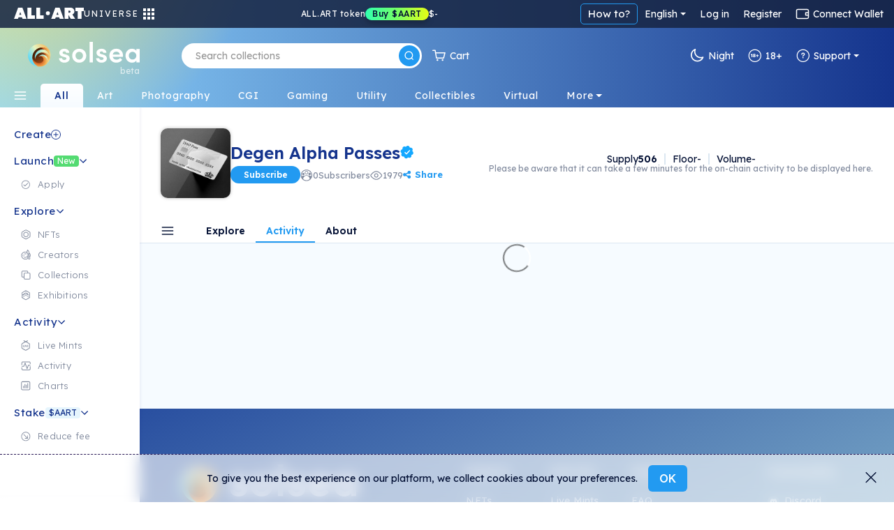

--- FILE ---
content_type: text/html; charset=utf-8
request_url: https://solsea.io/c/634d2385f9905cfface3c30d/activity/
body_size: 112341
content:
<!DOCTYPE html>
<html lang="en" prefix="og: http://ogp.me/ns#">
  <head>
    <link href="/fonts/fonts.css" as="style" rel="preload"/>
		<title data-rh="true">Degen Alpha Passes | SolSea</title>
		<link rel="icon" href="/favicon-96x96.ico">
		<link rel="mask-icon" href="/favicon-96x96.ico" />
		<link data-rh="true" rel="canonical" href=""/>

		<meta name="viewport" content="width=device-width, initial-scale=1.0, maximum-scale=1"/>
		<meta name="fragment" content="!" />
		<meta name="author" content="SolSea" />
		<meta name="msapplication-TileColor" content="#e37d3d" />
		<meta name="msapplication-TileImage" content="/mstile-150x150" />
		<meta name="theme-color" content="#ffffff" />
		<meta name="apple-mobile-web-app-status-bar" content="#ffffff" />

  	<link rel="canonnical" href="https://solsea.io/">
    <script async src="/bootstrap/js/bootstrap.bundle.min.js" ></script>
    <link rel="stylesheet" href="/bootstrap/css/bootstrap.min.css">
    <link rel="stylesheet" href="/font-awesome/fonts/fonts.css" type="text/css">
    <link rel="stylesheet" href="/font-awesome/fonts/brands.css" >
    <link rel="preconnect" href="https://fonts.googleapis.com">
    <link rel="preconnect" href="https://fonts.gstatic.com" crossorigin>
    <!--link href="https://fonts.googleapis.com/css2?family=Nunito+Sans:ital,wght@0,200;0,300;0,400;0,600;0,700;0,800;0,900;1,200;1,300;1,400;1,600;1,700;1,800;1,900&display=swap" rel="stylesheet"-->
    <link href="https://fonts.googleapis.com/css2?family=Lexend:wght@100;200;300;400;500;600;700;800;900&family=Manrope:wght@200;300;400;500;600;700;800&family=Open+Sans:ital,wght@0,300;0,400;0,500;0,600;0,700;0,800;1,300;1,400;1,500;1,600;1,700;1,800&display=swap" rel="stylesheet">
    <meta data-rh="true" name="description" content/><meta data-rh="true" property="og:title" content="Degen Alpha Passes | SolSea"/><meta data-rh="true" property="og:site_name" content="SolSea"/><meta data-rh="true" property="og:type" content="website"/><meta data-rh="true" property="og:image" content="https://content.solsea.io/files/preview/1665999937676-40311101.jpg"/><meta data-rh="true" property="og:image:alt" content="SolSea"/><meta data-rh="true" property="og:url" content=""/><meta data-rh="true" property="og:description" content/><meta data-rh="true" property="twitter:card" content="summary_large_image"/><meta data-rh="true" property="twitter:title" content="Degen Alpha Passes | SolSea"/><meta data-rh="true" property="twitter:image" content="https://content.solsea.io/files/preview/1665999937676-40311101.jpg"/><meta data-rh="true" property="twitter:description" content/><meta data-rh="true" name="robots" content="index,follow"/>
		<script id="__LOADABLE_REQUIRED_CHUNKS__" type="application/json">[]</script><script id="__LOADABLE_REQUIRED_CHUNKS___ext" type="application/json">{"namedChunks":[]}</script>
<script async data-chunk="main" src="/bootstrap.client.js"></script>
<script async data-chunk="main" src="/vendor.client.js"></script>
<script async data-chunk="main" src="/main.client.js"></script>
    <style id="css" type="text/css">{/*!
 *  Font Awesome 4.7.0 by @davegandy - http://fontawesome.io - @fontawesome
 *  License - http://fontawesome.io/license (Font: SIL OFL 1.1, CSS: MIT License)
 */@import"https://fonts.googleapis.com/css2?family=DM+Sans:wght@400;500;700&display=swap";@import"react-datepicker/dist/react-datepicker.css";}.light-theme{--survey-background:conic-gradient( from 205.58deg at 56.13% 100%, #eae9b0 -7.36deg, #e7e8b1 4.51deg, #caf9ef 78.44deg, #daf5eb 189.83deg, #e6f3ea 262.48deg, #eae9b0 352.64deg, #e7e8b1 364.51deg );--survey-weekly-text:rgba(21, 52, 141, 0.63);--survey-question:#15348d;--survey-link:#229af1;--survey-answers-background:rgba(255, 255, 255, 0.9);--survey-answers-border:#020f334d;--survey-answers:rgba(2, 15, 51, 0.7);--survey-percentage:#7ec1ef;--profile-img:#fff;--edit-profile-widget-background:#1a1f2e30;--launch-button-background:#fff;--launch-button-text:#229af1;--sidebar-aart-background:#e6f5fd;--sidebar-aart-text:#15348d;--sidebar-new-text:#fff;--trade-in-currency:#838c9f;--text-dark-blue:#091630;--text-gray:#676767;--text-blue:#15348d;--text-light-gray:#b5b9c4;--white-dark-gray:white;--dialect-header:linear-gradient( 90deg, rgba(46, 84, 162, 1) 0%, rgba(141, 193, 215, 1) 76% );--dialect-bubble:#f5f5f5;--background-color:#fff;--page-color:#f6fbff;--secondary-background-color:#f6fbff;--tertiary-background-color:#f0f0f0;--secondary-border-color:#ddd;--shadow-color:#04d3;--market-back:#eee;--market-border:#ddd;--market-hover:#fff;--tag-back:#fff;--tag-border:#ccc;--tag-hover:#f4f4f4;--tag-color:#26184f;--text-color:#020f33;--text-color-transparent:#020f3380;--text-active:#229af1;--text-white:#fff;--text-white-transparent:#ffffffe0;--text-headlines:#15348d;--secondary-text-color:#676767;--highlight-color:#4e14ff;--highlight-text:#ffffff;--border-color:#00000045;--border-dark-color:#091639dd;--light-border-color:#d4d9dd;--lighter-border-color:#f4f7fc;--price:#15348d;--teal:#44ffd7;--purple:#4e14ff;--blue:#14a8ff;--teal-lighten:#85ffe4;--invertable-black:#000000;--invertable-white:#ffffff;--purple-teal:#4e14ff;--blue-black:#14a8ff;--danger-color:#dc3545;--calender-month-font:#26184f;--calender-year-back:#26184f;--unverified-back:#bbb;--verified-font:#fff;--span-back:#727272;--h4-color:#26184f;--nft-coll-back:#fff;--traits-btn-back:#fff;--traits-btn-color:#15348d;--traits-hover-back:#f6fbff;--traits-hover-color:#000;--traits-selected-back:#cfebff;--traits-selected-color:#15348d;--trait-btn-back:#edf7ff;--trait-btn-color:#15348d;--trait-btn-border:#ded3ff;--selected-trait-back:#229af1;--selected-trait-text:#fff;--stats-container-back:#fff;--stats-container-border:#e7e1fd;--stats-container-color:#000;--li-border:#e7e1fd;--trait-label-span-color:#15348d;--select-border:1px solid rgb(221, 221, 221);--select-break-line:rgb(221, 221, 221);--select-color:rgb(37, 21, 82);--select-background:rgb(255, 255, 255);--select-background-multi:rgb(230, 230, 230);--select-border-secondary:1px solid rgb(221, 221, 221);--conect-wallet-btn-color:#fff;--p-color:#4e14ff;--dropdown-menu-back:#fff;--dropdown-menu-color:#403f83;--dropdown-a-back:#e9ecef;--dropdown-a-color:#1e2125;--profile-menu-color:#251552;--dropdown-item-color:#212529;--cookies-back:#ffffff9e;--cookie-border:#251552;--cookie-text:#251552;--creator-hover:#eee;--footer-back:-webkit-linear-gradient(-75deg, #1b1461 35%, #361b6b 80%);--footer-p-color:#fffa;--footer-h5:#fff;--footer-back:-webkit-linear-gradient(-75deg, #1b1461 35%, #361b6b 80%);--footer-p-color:#fffa;--footer-h5:#fff;--footer-background:linear-gradient(154deg, #294fa0, #94c5d3);--banner-box-shadow:#04d3;--language-select-color:#fff;--button-select:#fff;--button-select-a-color:#000;--button-select-a-hover-back:#e9ecef;--button-select-a-hover-color:#1e2125;--border-bottom-nft:#00000022;--border-nft:#14a8ff;--like-view-text:#fff;--like-view-icon:#ddd;--rank-text:#444;--rank-icon:#444;--list-button:#251552;--explore-filter-input-back:#fff;--explore-filter-input-border:#4e14ff;--explore-filter-serch-button-color:#4e14ff;--explore-filter-category-button-back:#fff;--explore-filters-category-span:#251552;--explore-filters-category-hover-back:#4e14ff;--sales-item-color:#fff;--buttons-popup-back:#edeff0;--buttons-popup-color:#1d71f3;--button-hover-back:#1d71f3;--newCollectionItem-info-title:#26184f;--newCollectionItem-info-description:#342a52;--newCollectionItem-info-vol:rgb(255, 255, 255);--newCollectionItem-info-price:rgb(255, 255, 255);--nav-bar-background:#ffffff;--navbar-search-border:#ddd;--navbar-search-back:#ffffff;--navbar-search-icon:#251552;--wallet-header-reload-back:#fafafa;--wallet-container-p-color:#000;--reload-button-span-color:#4e14ff;--disconnect-button-color:#333;--stats-wallet-header-p:#000;--cart-header:#e6f4fd;--collection-header-subscribe-btn:#f92a7b;--not-filled:#ff0000;--dashed-border:#dddddd;--above-footer:#dee4ef;--step-not-active:#f6fbff;--step-done:#091639;--step-in-progress:#229af1;--wallet-upper-section:#020f33;--wallet-filter-section:#ecf1f5;--wallet-content-section:#f5fafd;--search-active-border:#229af1;--search-border:#ccc;--search-icon-background:#229af1;--side-menu-active:#cfebff;--side-menu-text:#676767;--side-menu-active-text:#020f33;--primary-button:#229af1;--primary-button-text:#fff;--primary-button-hover:#50adf0;--transparent-button:transparent;--transparent-button-hover:#020f3320;--transparent-button-text:#020f33;--transparent-button-border:#020f33aa;--button-white:#fff;--button-white-text:#020f33;--button-white-border:#020f3350;--button-white-hover:#eee;--button-white-dark:#fff;--button-white-dark-icon:#020f33;--button-white-dark-text:#020f33;--button-white-dark-border:transparent;--button-white-dark-hover:#eee;--new-sidebar-back:#fff;--new-sidebar-text-color:#838c9f;--new-sidebar-header:#15348d;--new-above-the-fold-header:#e2f3ff;--new-above-the-fold-p:#838c9f;--new-secondary-background-color:#f7fbff;--new-navbar-gradient:radial-gradient( 28% 280% at 3% -130%, #ffe352 0%, rgba(255, 201, 97, 0) 100% ),linear-gradient(270deg, #15348d 0%, #90d7ff 99.99%);--new-hover:#fff;--new-sidebar-hover:#e6f5fd;--new-search-error-color:#444;--new-nft-title:#020f33;--new-page-wrap-shrink:#f6fbff;--new-footer-color:#091639;--new-dropdown-color:#fff;--new-collection-title:#091639;--new-traits-holder:#fdfeff;--new-traits-holder-border:#ddd;--new-neft-main-section:#eff7ff;--new-img-info-wrap:#ffff;--new-trait-holder:#e2f3ff;--new-trait-holder-border:transparent;--new-title-color:#091639;--new-section-title-color:#15348d;--new-views-color:#10052f;--new-views-secondary-color:#10052f80;--new-trait-holder-text:#15348d;--new-price-color:#15348d;--new-important-message-text:#838c9f;--new-light-button:#0001;--new-light-button-over:#0002;--new-above-footer:#15348d;--step-line:#ddd;--step-line-done:#10052f;--step-color:#10052f;--step-done-color:#fff;--previusButton:#000;--tooltip-color:#0a163920;--trash-bin-color:#ffffff;--trash-bin-hover:#ddd;--new-reg-background:#ecf7ff;--new-reg-main-background:#ffffff;--new-reg-input-background:#ffffff;--new-reg-input-color:#091639;--new-reg-color:#091639;--fee-disabled-button:#09163950;--verified:#14a8ff;--signature:#14a8ff;--nft-price:#15348d;--nft-row-border:#c6ccd6;--smallest-input-label:#020f3380;--unverified-background:#fce1001f;--unverified-border:#fce100;--unverified-text:#e5be02;--new-dropdown-color:#fff;--new-special-border:#dbe7f1;--transparent-white-button-hover:#0001;--new-share-btn:#229af1;--paging-background:#fff;--paging-background-hover:#f6f6f6;--new-image-background:#fffd;--dolar-text-color:#abacb1;--modal-header:#f6fbff;--nft-item-hover:#fff;--nft-item-hover-shadow:#0054;--nft-item-small-label:#0007;--nft-item-rarity:#fff;--wallet-cart-header:#cbe7fa;--wallet-cart-body:#eef8ff;--navbar-menu-text:#020f33;--navbar-menu-active:#229af1;--charts-down-back:#8d0000;--charts-down-text:#ff7c7c;--charts-up-back:#2e8170;--charts-up-text:#9bf9b0;--table-td-border:#0001;--invert-new-title:#fff;--gold-text:#fff;--link-text:#229af1;--scroll-bar:#00000005;--scroll-bar-thumb:#0001;--three-dots-color:#091639;--three-dots-background:#09163922;--three-dots-border:#09163933;--show-more-border:#0005;--discrete-shadow:#0070ff16;--shadow:#0003;--bid:#ff347f;--loader-back:linear-gradient(0deg, #cbe0ff, #ffdd9ede);--general-loader-back:#fffd;--disabled-button-text:#00000040;--disabled-button-back:#dddddd88;--default-profile-image:#0002;--darker-background:#8da6dd47;--category-border:#838c9f;--category-text:#838c9f;--category-back:transparent;--category-hover:transparent;--subcategory-border:#838c9f;--subcategory-text:#838c9f;--subcategory-back:transparent;--subcategory-hover:transparent;--pre-title:#15348da1;--solsea-back:linear-gradient(170deg, #9bdfff, #fdfde3);--modal-shadow:#0004;--placeholder-text:#0005;--viewing-room-back:#ffffff3b;--viewing-room-frame:#fff;--categories-navbar-active-back:linear-gradient(0deg, #f6fbff, white);--categories-navbar-active-text:#15348d;--categories-navbar-hover-back:#fff3;--categories-navbar-hover-text:#fff;--categories-navbar-active-hover-back:#fff;--categories-navbar-active-hover-text:#229af1;--coin-badge-fill:#322361;--coin-badge-text:#fff}.dark-theme{--survey-background:linear-gradient( 93.48deg, #4d8f74 -0.22%, #4c89a1 55.66%, #356094 99.61% );--survey-weekly-text:rgba(255, 255, 255, 0.7);--survey-question:#ffffff;--survey-link:#6cdce7;--survey-answers-background:rgba(255, 255, 255, 0.133);--survey-answers-border:#ffffff50;--survey-answers:#fff;--survey-percentage:#37BDE8;--profile-img:transparent;--edit-profile-widget-background:#1a1f2e;--launch-button-background:transparent;--launch-button-text:#fff;--sidebar-aart-background:#15348d;--sidebar-aart-text:#e6f5fd;--sidebar-new-text:#000;--trade-in-currency:#bcbec6;--text-dark-blue:white;--text-gray:#676767;--text-blue:#15348d;--text-light-gray:#b5b9c4;--white-dark-gray:#34364a;--dialect-header:linear-gradient( 105deg, rgba(6, 17, 46, 1) 0%, rgba(22, 82, 114, 1) 100% );--dialect-bubble:#05375e;--background-color:#1f212e;--page-color:#000;--secondary-background-color:#242634;--tertiary-background-color:#191b24;--shadow-color:#0003;--market-back:#eee;--market-border:#ddd;--market-hover:#fff;--tag-back:#fff;--tag-border:#ccc;--tag-hover:#f4f4f4;--tag-color:#26184f;--text-color:#bcbec6;--text-color-transparent:#bcbec680;--text-active:#229af1;--secondary-text-color:#999999;--text-white:#fff;--text-headlines:#fff;--highlight-color:#4e14ff;--highlight-text:#ffffff;--border-color:#fff3;--border-dark-color:#fff3;--light-border-color:#d4d9dd;--lighter-border-color:#222222;--teal:#44ffd7;--purple:#4e14ff;--blue:#14a8ff;--price:#156dab;--teal-lighten:#85ffe4;--invertable-black:#ffffff;--invertable-white:#000000;--purple-teal:#44ffd7;--blue-black:black;--danger-color:#dc3545;--calender-month-font:#f4f7fcbb;--calender-year-back:#f4f7fc;--unverified-back:#535658bb;--verified-font:#f4f7fcbb;--span-back:#f4f7fcbb;--h4-color:#f4f7fcbb;--nft-coll-back:#34364a;--traits-btn-back:#34364a;--traits-btn-color:#f4f7fc;--traits-hover-back:#45485c;--traits-hover-color:#f4f7fc;--traits-selected-back:#575b76;--traits-selected-color:#f4f7fc;--trait-btn-back:#34364a;--trait-btn-color:#f4f7fc;--trait-btn-border:#34364a;--selected-trait-back:#575b76;--selected-trait-text:#fff;--stats-container-back:#1f212e;--stats-container-border:#4b4d5b;--stats-container-color:#f4f7fc;--li-border:#4b4d5b;--trait-label-span-color:#f4f7fcbb;--conect-wallet-btn-color:#f4f7fcbb;--p-color:#f4f7fcbb;--dropdown-menu-back:#1f212e;--dropdown-menu-color:#403f83;--dropdown-border:#dddddd40;--dropdown-a-back:#28497c;--dropdown-a-color:#fff;--profile-menu-color:#f4f7fcbb;--dropdown-item-color:#f4f7fcbb;--dropdown-item-back:#1f212e;--select-border:1px solid #ddd;--select-break-line:rgba(221, 221, 221, 0.25);--select-color:rgba(244, 247, 252, 0.733);--select-background:rgb(31, 33, 46);--select-background-multi:rgb(230, 230, 230);--select-border-secondary:1px solid rgba(221, 221, 221, 0.25);--cookies-back:#1f212e87;--cookie-border:#f4f7fcbb;--cookie-text:#f4f7fcbb;--creator-hover:#1f212e;--footer-back:-webkit-linear-gradient(-75deg, #13141c 35%, #242634 80%);--footer-p-color:#f4f7fcbb;--footer-h5:#f4f7fcbb;--cookies-back:#1f212e87;--cookie-border:#f4f7fcbb;--cookie-text:#f4f7fcbb;--footer-back:-webkit-linear-gradient(-75deg, #13141c 35%, #242634 80%);--footer-p-color:#f4f7fcbb;--footer-h5:#f4f7fcbb;--footer-background:linear-gradient(170deg, #01132f, #074452);--banner-box-shadow:#0003;--language-select-color:#f4f7fcbb;--button-select:#0f172e;--button-select-a-color:#f4f7fcbb;--button-select-a-hover-back:#28497c;--button-select-a-hover-color:#f4f7fcbb;--button-select-border:#dddddd40;--like-view-text:#999999;--like-view-icon:#999999;--border-bottom-nft:#ddddee36;--border-nft:#127ab7;--list-button:#f4f7fcbb;--explore-filter-input-back:#1f212e;--explore-filter-input-border:#dddddd40;--explore-filter-input-color:#fff;--explore-filter-serch-button-color:#fff;--explore-filter-category-button-back:#34364a;--explore-filters-category-span:#f4f7fc;--explore-filters-category-hover-back:#525572;--explire-filters-icon:brightness(15.5);--sales-item-color:#34364a;--are-you-sure-color:white;--buttons-popup-back:#34364a;--buttons-popup-hover-color:#fff;--buttons-popup-color:#fff;--button-hover-back:#525572;--sale-history-arrow:brightness(3.5);--newCollectionItem-info-title:#bcbec6;--newCollectionItem-info-vol:#bcbec6;--newCollectionItem-info-price:#bcbec6;--navbar-search-back:#1f212e;--navbar-search-border:#dddddd40;--navbar-search-icon:#f4f7fcbb;--wallet-header-reload-back:#1f212e;--wallet-header-reaload-icon:grayscale(1) brightness(4.5);--wallet-container-p-color:#cccccc;--reload-button-span-color:#cccccc;--disconnect-button-color:#cccccc;--stats-wallet-header-p:#cccccc;--wallet-header-copy-icon:invert(1);--wallet-content-color:#020f33;--cart-header:#e6f4fd;--nav-bar-background:#1f212eaa;--dashed-border:#dddddd40;--not-filled:#ff0000aa;--collection-header-shadow:#0003;--collection-header-subscribe-btn:#1f212e;--above-footer:#1f212e;--step-not-active:#f6fbff;--step-done:#fff;--step-in-progress:#229af1;--wallet-upper-section:#010b25;--wallet-filter-section:#ecf1f5;--wallet-content-section:#272f45;--slider-arrow:invert(1);--search-active-border:#229af1;--search-border:#ccc;--search-icon-background:#229af1;--side-menu-active:#06426c;--side-menu-active-text:#fff;--primary-button:#229af1;--primary-button-text:#fff;--primary-button-hover:#50adf0;--transparent-button:transparent;--transparent-button-hover:#fff2;--transparent-button-text:#fffa;--transparent-button-border:#fff8;--button-white:#fff2;--button-white-text:#fff;--button-white-border:#ffffff50;--button-white-hover:#fff4;--button-white-dark:transparent;--button-white-dark-icon:#fff;--button-white-dark-text:#fff;--button-white-dark-border:#fff3;--button-white-dark-hover:#fff2;--new-sidebar-back:#010b25;--new-sidebar-text-color:#a4aaba;--new-sidebar-header:#6cdce7;--new-above-the-fold-header:#1b2747;--new-above-the-fold-p:#a4aaba;--new-secondary-background-color:#0f172e;--new-navbar-gradient:radial-gradient( 28% 280% at 3% -130%, #ffe352 0%, rgba(255, 201, 97, 0) 100% ),linear-gradient(270deg, #010b25 0%, #0a6fa7 99.99%);--new-hover:#182036;--new-sidebar-hover:#1b2747;--new-search-error-color:#ffffff;--new-nft-title:#fff;--new-page-wrap-shrink:#0f172e;--new-footer-color:#525b74;--new-dropdown-color:#010718;--new-collection-title:#bcbec6;--new-traits-holder:#0f172e;--new-traits-holder-border:#ddd;--new-svg-color:invert(1);--new-neft-main-section:#0f172e;--new-img-info-wrap:#222a40;--new-trait-holder:#0f172e;--new-trait-holder-border:#fff2;--new-title-color:#ffff;--new-section-title-color:#ffff;--new-views-color:#ffff;--new-views-secondary-color:#fff8;--new-trait-holder-text:#6cdce7;--new-price-color:#6cdce7;--new-important-message-text:#ffffff57;--new-light-button:#fff1;--new-light-button-over:#fff2;--new-above-footer:#15348d;--step-line:#dddddd40;--step-line-done:#fff;--step-color:#00000070;--step-done-color:#000;--previusButton:#fff;--tooltip-color:#bcbec6;--trash-bin-color:#ffffff70;--trash-bin-hover:#ddd;--new-reg-background:#091639;--new-reg-main-background:#1b2747;--new-reg-input-background:#ffffff20;--new-reg-input-color:#a4aaba;--new-reg-color:#a4aaba;--fee-disabled-button:#ffffff70;--verified:#14a8ff;--signature:#14a8ff;--nft-price:#3fddce;--nft-row-border:#444965;--smallest-input-label:#ffffff80;--unverified-background:#fce1001f;--unverified-border:#fce100;--unverified-text:#e5be02;--new-dropdown-color:#010718;--new-special-border:#dbe7f133;--transparent-white-button-hover:#fff1;--new-share-btn:#229af1;--paging-background:#fff2;--paging-background-hover:#fff3;--new-image-background:#fff1;--dolar-text-color:#6973a7;--modal-header:#2c3650;--nft-item-hover:#fff2;--nft-item-hover-shadow:#0008;--nft-item-small-label:#fff3;--nft-item-rarity:#0f172e;--wallet-cart-header:#064570;--wallet-cart-body:#042f53;--navbar-menu-text:#fff;--navbar-menu-active:#229af1;--charts-down-back:#8d0000;--charts-down-text:#ff7c7c;--charts-up-back:#2e8170;--charts-up-text:#9bf9b0;--table-td-border:#fff1;--invert-new-title:#091639;--gold-text:#091639;--link-text:#229af1;--scroll-bar:#fff1;--scroll-bar-thumb:#fff2;--three-dots-color:#fff;--three-dots-background:#fff2;--three-dots-border:#fff3;--show-more-border:#fff5;--discrete-shadow:#0006;--shadow:#000a;--bid:#ff347f;--loader-back:linear-gradient(0deg, #0f172e, #06416cd9);--general-loader-back:#000d;--disabled-button-text:#ffffff57;--disabled-button-back:#00000042;--default-profile-image:#fff2;--darker-background:#99aacf6e;--category-border:#838c9f;--category-text:#838c9f;--category-back:transparent;--category-hover:transparent;--subcategory-border:#838c9f;--subcategory-text:#838c9f;--subcategory-back:transparent;--subcategory-hover:transparent;--pre-title:#6cdce7b3;--solsea-back:linear-gradient(170deg, #000c20, #1d3964 46%, #357582 100%);--modal-shadow:#0008;--placeholder-text:#fff5;--viewing-room-back:#00000036;--viewing-room-frame:#000;--categories-navbar-active-back:linear-gradient(0deg, #0f172e, #010b25);--categories-navbar-active-text:#fff;--categories-navbar-hover-back:#0003;--categories-navbar-hover-text:#fff;--categories-navbar-active-hover-back:#010b25;--categories-navbar-active-hover-text:#229af1;--coin-badge-fill:#fff;--coin-badge-text:#322361}*{-webkit-box-sizing:border-box;box-sizing:border-box;margin:0;padding:0}img{width:100%;height:auto}html{scroll-behavior:unset!important}body{font-family:Lexend,Helvetica,Arial,sans-serif;font-size:14px;font-weight:400;line-height:26px;word-spacing:0}h1,h2,h3,h4,h5,h6{font-family:Lexend,Helvetica,Arial,sans-serif;color:var(--text-color);font-weight:600;margin-bottom:20px}a{text-decoration:none;color:var(--link-text)}p{color:#6f6885}th{color:#9fa4dd}span,td{font-family:Lexend,Helvetica,Arial,sans-serif;color:var(--text-color)}.d-flex{display:-ms-flexbox;display:flex}.title{margin:50px 0}li{list-style:none}ul{margin:0}.page-wrapper{padding-top:0;background-color:var(--new-secondary-background-color)}.page-wrap-shrink{width:calc(100% - 250px);position:relative;right:-250px;min-height:60vh;background:var(--new-page-wrap-shrink)}@media screen and (max-width:1536px){.page-wrap-shrink{width:calc(100% - 200px);right:-200px}}@media screen and (max-width:1200px){.page-wrap-shrink{width:calc(100% - 180px);right:-180px}}.page-wrap-shrink-content{width:calc(100% - 60px);position:relative;right:-60px;min-height:80vh;background:var(--new-page-wrap-shrink)}.page-wrap{min-height:60vh;background:var(--new-page-wrap-shrink)}.main-section{padding:70px calc(20px + 1vw);padding-bottom:100px}.main-section h1{margin-top:50px;margin-bottom:10px;font-weight:700;font-size:50px;text-align:center}.empty-header,.profile-banner{padding-top:60px;margin-bottom:30px}.profile-banner h1{color:#251552;letter-spacing:1px;margin-bottom:10px;font-weight:700;font-size:80px;text-align:center}.empty-header{-ms-flex-align:center;align-items:center;-ms-flex-pack:center;justify-content:center}.empty-header h1{margin-bottom:10px;font-weight:700;font-size:50px;text-align:center}.section-padding{padding:0;position:relative}.form-switch{margin-right:10px}.form-switch .form-check-input{cursor:pointer!important;margin-top:0;margin-right:8px;width:45px;height:25px}.tool-tip{border-radius:5px;letter-spacing:.5px;line-height:1.3em}@media screen and (max-width:576px){.tool-tip{width:200px}}.dark-tool-tip{background-color:#1f212e!important;border-radius:5px;letter-spacing:.5px;line-height:1.3em}@media screen and (max-width:576px){.dark-tool-tip{width:200px}}.banner{-ms-flex-align:center;align-items:center;-ms-flex-pack:center;justify-content:center;padding:20px;background:#fff;border-bottom:1px solid #ddd;margin-bottom:30px;width:100%;-ms-flex-direction:column;flex-direction:column;-webkit-transition:all .2s ease-in-out;transition:all .2s ease-in-out}.banner h1{font-size:30px;font-weight:500;letter-spacing:4px;text-transform:uppercase;margin-bottom:10px}.banner p{font-size:14px;font-weight:300;letter-spacing:2px;margin-bottom:0;line-height:1em}.banner-lower-margin{margin-bottom:0;-ms-flex-align:center;align-items:center;-ms-flex-pack:center;justify-content:center;width:100%;background-color:#fff;padding:20px 0}.banner-lower-margin h1{font-weight:600;font-size:30px;color:#15348d;text-align:center;text-transform:uppercase;margin-bottom:0;line-height:1em;letter-spacing:3px;white-space:nowrap}.collection-section{width:100%;-ms-flex-wrap:wrap;flex-wrap:wrap;-ms-flex-direction:column;flex-direction:column;-ms-flex-pack:justify;justify-content:space-between;background-size:cover;padding:0}@media screen and (max-width:576px){.collection-section{-ms-flex-pack:center;justify-content:center}}.title-above{display:-ms-flexbox;display:flex;-ms-flex-pack:start;justify-content:flex-start;margin:30px 0}@media screen and (max-width:1200px){.title-above{-ms-flex-pack:center;justify-content:center;margin:20px 0}}.title-above h2{font-size:30px;font-weight:700;margin-bottom:0}.connect-wallet-text h4{color:var(--text-color)}.label-text-colors h3,.label-text-colors label{color:var(--text-color)}.nft-global{display:-ms-flexbox;display:flex;-ms-flex-wrap:wrap;flex-wrap:wrap;width:100%;-ms-flex-direction:row;flex-direction:row;-ms-flex-pack:left;justify-content:left}@media screen and (max-width:576px){.nft-global{-ms-flex-pack:center;justify-content:center}}.nft-wrapper{width:calc(100% / var(--nfts-per-row) - var(--nfts-total-margin));margin-left:calc(var(--nfts-total-margin)/ 2);margin-right:calc(var(--nfts-total-margin)/ 2);margin-bottom:calc(var(--nfts-total-margin)/ 2)}.live-mint{-webkit-animation:slidein .5s forwards;animation:slidein .5s forwards}@-webkit-keyframes slidein{from{height:0;-webkit-transform:scale(0);transform:scale(0);opacity:0}to{height:var(--h);-webkit-transform:scale(1);transform:scale(1);opacity:1}}@keyframes slidein{from{height:0;-webkit-transform:scale(0);transform:scale(0);opacity:0}to{height:var(--h);-webkit-transform:scale(1);transform:scale(1);opacity:1}}.nft-wrapper-collection-page{width:calc(100% / var(--nfts-in-collection-per-row) - var(--nfts-in-collection-total-margin));margin-left:calc(var(--nfts-in-collection-total-margin)/ 2);margin-right:calc(var(--nfts-in-collection-total-margin)/ 2);margin-bottom:calc(var(--nfts-in-collection-total-margin)/ 2)}.nft-wrapper-exhibition-page{width:calc(100% / var(--nfts-in-exhibition-per-row) - var(--nfts-in-exhibition-total-margin));margin-left:calc(var(--nfts-in-exhibition-total-margin)/ 2);margin-right:calc(var(--nfts-in-exhibition-total-margin)/ 2);margin-bottom:calc(var(--nfts-in-exhibition-total-margin)/ 2)}.nft-loader::after{content:" ";position:absolute;width:100%;height:100%;top:0;left:0;background:var(--general-loader-back);border-radius:6px}.dropdown-menu{border:1px solid var(--button-select-border)!important;-webkit-box-shadow:0 10px 20px rgba(0,17,85,.2);box-shadow:0 10px 20px rgba(0,17,85,.2)}#unity-container.unity-desktop{overflow:hidden}.general-loader::after{content:" ";position:absolute;width:100%;height:100%;top:0;left:0;background:var(--general-loader-back);-webkit-backdrop-filter:blur(2px);backdrop-filter:blur(2px);border-radius:5px;padding:20px}.nft-grid{display:-ms-flexbox;display:flex;-ms-flex-wrap:wrap;flex-wrap:wrap;width:100%;-ms-flex-direction:column;flex-direction:column;-ms-flex-pack:start;justify-content:flex-start}@media screen and (max-width:576px){.nft-grid{-ms-flex-pack:center;justify-content:center}}.sales-nft-global{display:-ms-flexbox;display:flex;-ms-flex-direction:row;flex-direction:row;-ms-flex-wrap:wrap;flex-wrap:wrap;-ms-flex-pack:left;justify-content:left;grid-gap:20px 14px;gap:20px 14px}@media screen and (max-width:1536px){.sales-nft-global{-ms-flex-pack:center;justify-content:center}}@media screen and (max-width:1200px){.sales-nft-global{grid-gap:10px 15px;gap:10px 15px}}@media screen and (max-width:576px){.sales-nft-global{-ms-flex-pack:center;justify-content:center}}@media screen and (max-width:480px){.sales-nft-global{grid-gap:10px 5px;gap:10px 5px}}.center-loader{top:20%!important}.mobile-center-loader{position:fixed!important}.active-button{background:#437dee!important;color:#fff!important;font-weight:700!important;border:1px solid #437dee!important}.active-button span{color:#fff!important}.form-input{background-color:var(--background-color);color:var(--text-color);-webkit-box-shadow:0 2px 5px rgba(0,0,0,.0666666667);box-shadow:0 2px 5px rgba(0,0,0,.0666666667)}.form-input:focus{background-color:var(--background-color);color:var(--text-color);-webkit-box-shadow:0 2px 5px rgba(0,0,0,.1333333333);box-shadow:0 2px 5px rgba(0,0,0,.1333333333)}.active-class{background:var(--primary-button)!important;color:var(--primary-button-text)!important}.active-class:hover{background:var(--primary-button-hover)!important}.active-button-class{background:#000!important}.currency-radius{border-radius:50px}.default-item .nft-buttons-wrap{visibility:hidden}@media screen and (max-width:768px){.default-item .nft-buttons-wrap{display:none}}.default-item:hover .nft-buttons-wrap{visibility:visible}.global-header{padding:30px 47px 20px;background-color:var(--new-hover);display:-ms-flexbox;display:flex;-ms-flex-direction:column;flex-direction:column;width:100%;grid-gap:10px;gap:10px}@media screen and (max-width:576px){.global-header{padding:20px;grid-gap:8px;gap:8px}}.global-header h1{font-weight:600;font-size:30px;color:var(--new-sidebar-header);text-transform:unset!important;margin-bottom:0;line-height:1em}@media screen and (max-width:768px){.global-header h1{font-size:25px}}@media screen and (max-width:576px){.global-header h1{font-size:20px;padding-left:0}}.global-header p{font-weight:400;font-size:16px;color:var(--text-color-transparent);margin:0;display:-ms-flexbox;display:flex;line-height:1.2em}@media screen and (max-width:768px){.global-header p{font-size:13px}}.creator-wrapper{width:calc(100% / var(--creator-per-row) - var(--creator-per-total-margin));margin-left:calc(var(--creator-per-total-margin)/ 2);margin-right:calc(var(--creator-per-total-margin)/ 2);margin-bottom:calc(var(--creator-per-total-margin)/ 2)}.collection-wrapper{width:calc(100% / var(--collections-per-row) - var(--collections-total-margin));margin-left:calc(var(--collections-total-margin)/ 2);margin-right:calc(var(--collections-total-margin)/ 2);margin-bottom:calc(var(--collections-total-margin)/ 2)}.sales-wrapper{width:calc(100% / var(--sales-per-row) - var(--sales-total-margin));margin-left:calc(var(--sales-total-margin)/ 2);margin-right:calc(var(--sales-total-margin)/ 2);margin-bottom:calc(var(--sales-total-margin)/ 2)}.infinite-loader{height:100px;width:100%;position:relative}.no-nfts{margin:0 auto;display:-ms-flexbox;display:flex;height:300px;-ms-flex-pack:center;justify-content:center;-ms-flex-align:center;align-items:center;font-size:24px}.cursor-pointer{cursor:pointer}.flex-1{-ms-flex:1;flex:1}.empty-square svg{stroke:var(--border-color);background:var(--new-hover)}.dollar,.percentage-green,.percentage-red{line-height:1em}.percentage-red{color:var(--charts-down-text);background:var(--charts-down-back);padding:5px 10px;border-radius:5px;line-height:1em;font-size:12px;font-weight:400}.percentage-green{color:var(--charts-up-text);background:var(--charts-up-back);padding:5px 10px;border-radius:5px;line-height:1em;font-size:12px;font-weight:400}.rnc__base .rnc__notification-container--top-right{right:50px;top:50px}@media(max-width:320px){.rnc__base .rnc__notification{width:255px!important}}.rnc__base .rnc__notification .rnc__notification-item{border-radius:10px;margin-bottom:15px;-webkit-box-shadow:0 10px 15px rgba(0,0,0,.5333333333);box-shadow:0 10px 15px rgba(0,0,0,.5333333333)}.rnc__base .rnc__notification-item--warning{border:2px solid #ffbe00;background:linear-gradient(45deg,#e1ae00,rgba(179,91,0,.5019607843));-webkit-backdrop-filter:blur(6px);backdrop-filter:blur(6px)}.rnc__base .rnc__notification-item--warning .rnc__notification-close-mark{background:#ffbe00}.rnc__base .rnc__notification-item--danger{border:2px solid #e10053;background:linear-gradient(45deg,#b10041,rgba(179,0,165,.5019607843));-webkit-backdrop-filter:blur(6px);backdrop-filter:blur(6px)}.rnc__base .rnc__notification-item--danger .rnc__rnc__notification-close-mark{background:#e10053}.rnc__base .rnc__notification-item--success{border:2px solid #00e1a1;background:linear-gradient(45deg,#00b180,rgba(0,162,179,.5019607843));-webkit-backdrop-filter:blur(6px);backdrop-filter:blur(6px)}.rnc__base .rnc__notification-item--success .rnc__notification-close-mark{background:#00e1a1}.rnc__base .rnc__notification-item--info{border:2px solid #009ae1;background:linear-gradient(45deg,#0070b1,rgba(0,96,179,.5019607843));-webkit-backdrop-filter:blur(6px);backdrop-filter:blur(6px)}.rnc__base .rnc__notification-item--info .rnc__notification-close-mark{background:#009ae1}.rnc__base .rnc__notification-item--default{border:2px solid #efefef;background:linear-gradient(45deg,#a5aac7,rgba(100,164,219,.5019607843));-webkit-backdrop-filter:blur(6px);backdrop-filter:blur(6px)}.rnc__base .rnc__notification-item--default .rnc__notification-close-mark{background:#efefef}.rnc__base .rnc__notification__timer-filler{background-color:rgba(255,255,255,.4)}.rnc__base .rnc__notification-content .rnc__notification-title{color:#fff;font-weight:600;font-size:16px;margin-top:5px;margin-bottom:5px}.overflow-hidden{overflow:hidden}.no-display{display:none!important}.main-button{background-color:var(--primary-button);text-align:center;color:var(--primary-button-text);border-radius:6px;outline:0;font-weight:500;text-decoration:none;padding:8px 20px;font-size:16px;border:1px solid transparent;cursor:pointer;white-space:nowrap;-webkit-transition:background-color .2s ease-in-out;transition:background-color .2s ease-in-out}.main-button:hover{background-color:var(--primary-button-hover)}.teal-button{cursor:pointer;border:none;padding:10px 15px;border-radius:5px;font-weight:500;background-color:var(--teal);color:#000;letter-spacing:1px;font-size:16px;-webkit-transition:background-color .2s ease-in-out;transition:background-color .2s ease-in-out}.teal-button:hover{background-color:var(--teal-lighten)}.white-button{background-color:var(--button-white);text-align:center;color:var(--button-white-text);border-radius:6px;outline:0;font-weight:500;text-decoration:none;padding:8px 20px;font-size:16px;border:1px solid var(--button-white-border);cursor:pointer;white-space:nowrap;-webkit-transition:background-color .2s ease-in-out;transition:background-color .2s ease-in-out}.white-button:hover{background-color:var(--button-white-hover)}.transparent-button{background-color:rgba(0,0,0,0);text-align:center;color:var(--transparent-button-text);border-radius:6px;outline:0;font-weight:500;text-decoration:none;padding:8px 20px;font-size:16px;border:1px solid var(--transparent-button-border);cursor:pointer;white-space:nowrap;-webkit-transition:background-color .2s ease-in-out;transition:background-color .2s ease-in-out}.transparent-button:hover{background-color:var(--transparent-button-hover)}.close-button{font-size:16px;font-weight:700;line-height:1;color:var(--text-color);cursor:pointer;border:none;padding:5px;border-radius:5px;background-color:rgba(0,0,0,0)}.close-button:hover{background:var(--transparent-white-button-hover)}.nft-button{cursor:pointer;border:1px solid #ccc;border-radius:4px;width:50%;padding:5px;color:#444;background:#eee}.nft-button:hover{background:#000;color:#fff;border:1px solid #000}.market-button{background-color:var(--market-back);border:1px solid var(--market-border);color:var(--text-color);border-radius:6px;font-size:14px;font-weight:600;letter-spacing:.5px;padding:3px 20px;white-space:nowrap}.market-button:hover{background-color:var(--market-hover);color:var(--text-color)}.cart-button{-webkit-box-sizing:border-box;box-sizing:border-box;display:-ms-flexbox;display:flex;-ms-flex-direction:column;flex-direction:column;-ms-flex-align:center;align-items:center;-ms-flex-pack:center;justify-content:center;color:#fff;font-size:18px;line-height:18px;font-weight:400;font-family:Lexend;background-color:var(--primary-button);border-radius:6px;cursor:pointer;outline:0;border:none;padding:17px 80px}.cart-button:hover{background-color:var(--primary-button-hover)}.transparent-button{border:.5px solid var(--text-dark-blue);border-radius:5px;background-color:rgba(0,0,0,0);color:var(--text-dark-blue)}.blue-button{background-color:var(--primary-button);text-align:center;color:var(--primary-button-text);border-radius:5px;outline:0;font-weight:500;text-decoration:none;padding:8px 40px;font-size:16px;border:none;cursor:pointer;white-space:nowrap;-webkit-transition:background-color .2s ease-in-out;transition:background-color .2s ease-in-out}.blue-button:hover{background-color:var(--primary-button-hover)}.dark-blue-button{background:var(--text-blue);border-radius:5px;border:none;color:#fff}.trash-button{padding:10px 10px;border:none;border-radius:5px;background-color:rgba(0,0,0,0);font-weight:700;font-size:20px;display:-ms-flexbox;display:flex;-ms-flex-align:center;align-items:center}.trash-button:hover{background:#eee;color:red}.disabled-button{border-radius:6px;border:0;color:var(--disabled-button-text);font-weight:600;letter-spacing:.5px;font-size:14px;display:-ms-flexbox;display:flex;-ms-flex-align:center;align-items:center;-ms-flex-pack:center;justify-content:center;padding:10px 20px;background-color:var(--disabled-button-back)}.disabled-button:hover{background-color:var(--disabled-button-back)}.nft-buttons-wrap{width:100%;display:-ms-flexbox;display:flex;-ms-flex-wrap:wrap;flex-wrap:wrap;-ms-flex-pack:center;justify-content:center;grid-gap:5px;gap:5px;padding:0 7px 7px;margin-top:-7px;margin-bottom:10px}.nft-buttons-wrap button{-ms-flex:1;flex:1;font-size:14px;padding:8px 0;line-height:1}.nft-buttons-column{-ms-flex-direction:column;flex-direction:column;width:120px;-ms-flex-align:center;align-items:center;padding:0;grid-gap:2px;gap:2px}.nft-buttons-column button{width:100%}.buy-aart-button{display:-ms-flexbox;display:flex;-ms-flex-align:center;align-items:center;background:linear-gradient(93.2deg,#2fffb1 -.19%,#71ff6a 47.37%,#e2fd17 97.39%);-webkit-box-shadow:0 4px 8px rgba(0,0,0,.25);box-shadow:0 4px 8px rgba(0,0,0,.25);border-radius:14px;color:#020f33;font-weight:500;padding:0 10px;border:0;letter-spacing:.5px;font-size:12px}.buy-aart-button svg{font-size:16px;margin-right:5px}.form-border .field-set{outline:0}.form-border .field-set label{font-weight:500}.form-border .field-set input{border:solid 1px rgba(0,0,0,.2);padding:8px;margin-bottom:20px;height:auto;-webkit-box-shadow:none;box-shadow:none}.form-border .field-set input:focus{-webkit-box-shadow:0 0 2px 1px rgba(0,0,0,.3);box-shadow:0 0 2px 1px rgba(0,0,0,.3)}.form-border span{color:var(--text-color)}.input-wrap{position:relative;margin-bottom:16px}.input-wrap.input-error .styled-input{border-color:var(--danger-color)}.input-wrap .styled-input-error{position:absolute;bottom:-22px;left:0;color:var(--danger-color);font-size:12px}.styled-input{display:-ms-flexbox;display:flex;-ms-flex-align:center;align-items:center;border:2px solid var(--light-border-color);border-radius:6px;padding:8px 16px}.styled-input span{border-left:1px solid var(--light-border-color);color:var(--text-color);padding:8px 0 8px 16px;font-size:16px;font-weight:700}.styled-input input{border:none;padding:0;-webkit-box-shadow:none;box-shadow:none;background-color:rgba(0,0,0,0);color:var(--text-color);-ms-flex:1;flex:1}.styled-input input::-webkit-input-placeholder{color:var(--text-color)}.styled-input input::-moz-placeholder{color:var(--text-color)}.styled-input input:-ms-input-placeholder{color:var(--text-color)}.styled-input input::-ms-input-placeholder{color:var(--text-color)}.styled-input input::placeholder{color:var(--text-color)}.styled-input input:focus,.styled-input input:hover{outline:0;-webkit-box-shadow:none;box-shadow:none;background-color:rgba(0,0,0,0)}.styled-input img{border-left:1px solid var(--light-border-color);width:50px;padding:4px 0 4px 16px}.styled-input input::-webkit-inner-spin-button,.styled-input input::-webkit-outer-spin-button{-webkit-appearance:none;margin:0}.styled-input input[type=number]{-moz-appearance:textfield}.search-input,.search-input-collection{display:-ms-flexbox;display:flex;width:100%;-ms-flex-pack:end;justify-content:flex-end;border-radius:50px}.search-input input,.search-input-collection input{-ms-flex:1;flex:1;width:100%;outline:0;border:none;overflow:hidden;text-overflow:ellipsis}.search-input input:active,.search-input input:focus,.search-input-collection input:active,.search-input-collection input:focus{border:none}.search-input svg,.search-input-collection svg{border-radius:50px;width:30px;height:30px;background:#229af1;color:#fff;padding:7px;cursor:pointer;-webkit-animation:my_spinner .5s linear;animation:my_spinner .5s linear}@media screen and (max-width:576px){.search-input svg,.search-input-collection svg{width:28px;height:28px}}.search-input-collection{-ms-flex-pack:center!important;justify-content:center!important}.global-search-input{-webkit-transition:.2s ease-in-out;transition:.2s ease-in-out;background-color:#fff;padding:3px 3px 3px 20px;width:100%;-webkit-transition-property:-webkit-box-shadow;transition-property:-webkit-box-shadow;transition-property:box-shadow;transition-property:box-shadow,-webkit-box-shadow;-webkit-transition-duration:.2s;transition-duration:.2s;-webkit-transition-timing-function:ease;transition-timing-function:ease}.global-search-input input{-webkit-transition:0s;transition:0s;-webkit-transition-delay:.1s;transition-delay:.1s}.global-search-input input::-webkit-input-placeholder{visibility:visible}.global-search-input input::-moz-placeholder{visibility:visible}.global-search-input input:-ms-input-placeholder{visibility:visible}.global-search-input input::-ms-input-placeholder{visibility:visible}.global-search-input input::placeholder{visibility:visible}.global-search-input:hover{-webkit-box-shadow:0 3px 8px rgba(0,0,0,.2);box-shadow:0 3px 8px rgba(0,0,0,.2)}@media screen and (max-width:576px){.global-search-input:hover{-webkit-box-shadow:unset;box-shadow:unset}}.global-search-input input{background-color:rgba(0,0,0,0)}.global-search-input input::-webkit-input-placeholder{color:rgba(0,0,0,.4);font-weight:400;font-size:14px}.global-search-input input::-moz-placeholder{color:rgba(0,0,0,.4);font-weight:400;font-size:14px}.global-search-input input:-ms-input-placeholder{color:rgba(0,0,0,.4);font-weight:400;font-size:14px}.global-search-input input::-ms-input-placeholder{color:rgba(0,0,0,.4);font-weight:400;font-size:14px}.global-search-input input::placeholder{color:rgba(0,0,0,.4);font-weight:400;font-size:14px}@media screen and (max-width:992px){.global-search-input{-webkit-transition:none;transition:none;transition:none;background-color:rgba(0,0,0,0);padding:0}.global-search-input input::-webkit-input-placeholder{visibility:hidden}.global-search-input input::-moz-placeholder{visibility:hidden}.global-search-input input:-ms-input-placeholder{visibility:hidden}.global-search-input input::-ms-input-placeholder{visibility:hidden}.global-search-input input::placeholder{visibility:hidden}.global-search-input.input-active{-webkit-transition:.2s ease-in-out;transition:.2s ease-in-out;background-color:#fff;padding:3px 3px 3px 20px}.global-search-input.input-active input{-webkit-transition:0s;transition:0s;-webkit-transition-delay:.1s;transition-delay:.1s}.global-search-input.input-active input::-webkit-input-placeholder{visibility:visible}.global-search-input.input-active input::-moz-placeholder{visibility:visible}.global-search-input.input-active input:-ms-input-placeholder{visibility:visible}.global-search-input.input-active input::-ms-input-placeholder{visibility:visible}.global-search-input.input-active input::placeholder{visibility:visible}.global-search-input.input-active input{width:100%;-ms-flex:1;flex:1}.global-search-input input{width:0;-ms-flex:0;flex:0}}@media screen and (max-width:768px){.global-search-input{-webkit-transition:.2s ease-in-out;transition:.2s ease-in-out;background-color:#fff;padding:3px 3px 3px 20px}.global-search-input input{-webkit-transition:0s;transition:0s;-webkit-transition-delay:.1s;transition-delay:.1s}.global-search-input input::-webkit-input-placeholder{visibility:visible}.global-search-input input::-moz-placeholder{visibility:visible}.global-search-input input:-ms-input-placeholder{visibility:visible}.global-search-input input::-ms-input-placeholder{visibility:visible}.global-search-input input::placeholder{visibility:visible}.global-search-input input{width:100%;-ms-flex:1;flex:1}}@media screen and (max-width:576px){.global-search-input{-webkit-transition:none;transition:none;background-color:rgba(0,0,0,0);padding:0}.global-search-input input::-webkit-input-placeholder{visibility:hidden}.global-search-input input::-moz-placeholder{visibility:hidden}.global-search-input input:-ms-input-placeholder{visibility:hidden}.global-search-input input::-ms-input-placeholder{visibility:hidden}.global-search-input input::placeholder{visibility:hidden}.global-search-input.input-active{-webkit-transition:.2s ease-in-out;transition:.2s ease-in-out;background-color:#fff;padding:3px 3px 3px 20px}.global-search-input.input-active input{-webkit-transition:0s;transition:0s;-webkit-transition-delay:.1s;transition-delay:.1s}.global-search-input.input-active input::-webkit-input-placeholder{visibility:visible}.global-search-input.input-active input::-moz-placeholder{visibility:visible}.global-search-input.input-active input:-ms-input-placeholder{visibility:visible}.global-search-input.input-active input::-ms-input-placeholder{visibility:visible}.global-search-input.input-active input::placeholder{visibility:visible}.global-search-input.input-active input{width:100%;-ms-flex:1;flex:1}.global-search-input input{width:0;-ms-flex:0;flex:0}}.explore-search-input{border:none;border-radius:0;padding:0;background-color:rgba(0,0,0,0);padding-bottom:7px;border-bottom:1px solid #a4aaba;width:500px}@media screen and (max-width:576px){.explore-search-input{padding-bottom:4px}}.explore-search-input input{background-color:rgba(0,0,0,0);font-style:normal;font-weight:400;font-size:16px;line-height:20px;letter-spacing:.03em;color:var(--text-color)}@media screen and (max-width:576px){.explore-search-input input{font-size:12px}}@-webkit-keyframes my_spinner{50%{-webkit-transform:rotate(180deg) scale(.5);transform:rotate(180deg) scale(.5)}100%{-webkit-transform:rotate(360deg) scale(1);transform:rotate(360deg) scale(1)}}@keyframes my_spinner{50%{-webkit-transform:rotate(180deg) scale(.5);transform:rotate(180deg) scale(.5)}100%{-webkit-transform:rotate(360deg) scale(1);transform:rotate(360deg) scale(1)}}.react-datepicker__month-read-view--down-arrow,.react-datepicker__month-year-read-view--down-arrow,.react-datepicker__navigation-icon::before,.react-datepicker__year-read-view--down-arrow{border-color:#ccc;border-style:solid;border-width:3px 3px 0 0;content:"";display:block;height:9px;position:absolute;top:6px;width:9px}.react-datepicker-popper[data-placement^=bottom] .react-datepicker__triangle,.react-datepicker-popper[data-placement^=top] .react-datepicker__triangle{margin-left:-4px;position:absolute;width:0}.react-datepicker-popper[data-placement^=bottom] .react-datepicker__triangle::after,.react-datepicker-popper[data-placement^=bottom] .react-datepicker__triangle::before,.react-datepicker-popper[data-placement^=top] .react-datepicker__triangle::after,.react-datepicker-popper[data-placement^=top] .react-datepicker__triangle::before{-webkit-box-sizing:content-box;box-sizing:content-box;position:absolute;border:8px solid transparent;height:0;width:1px;content:"";z-index:-1;border-width:8px;left:-8px}.react-datepicker-popper[data-placement^=bottom] .react-datepicker__triangle::before,.react-datepicker-popper[data-placement^=top] .react-datepicker__triangle::before{border-bottom-color:#aeaeae}.react-datepicker-popper[data-placement^=bottom] .react-datepicker__triangle{top:0;margin-top:-8px}.react-datepicker-popper[data-placement^=bottom] .react-datepicker__triangle::after,.react-datepicker-popper[data-placement^=bottom] .react-datepicker__triangle::before{border-top:none;border-bottom-color:#f0f0f0}.react-datepicker-popper[data-placement^=bottom] .react-datepicker__triangle::after{top:0}.react-datepicker-popper[data-placement^=bottom] .react-datepicker__triangle::before{top:-1px;border-bottom-color:#aeaeae}.react-datepicker-popper[data-placement^=top] .react-datepicker__triangle{bottom:0;margin-bottom:-8px}.react-datepicker-popper[data-placement^=top] .react-datepicker__triangle::after,.react-datepicker-popper[data-placement^=top] .react-datepicker__triangle::before{border-bottom:none;border-top-color:#fff}.react-datepicker-popper[data-placement^=top] .react-datepicker__triangle::after{bottom:0}.react-datepicker-popper[data-placement^=top] .react-datepicker__triangle::before{bottom:-1px;border-top-color:#aeaeae}.react-datepicker-wrapper{display:inline-block;padding:0;border:0;width:100%}.react-datepicker{font-family:"Helvetica Neue",helvetica,arial,sans-serif;font-size:.8rem;background-color:#fff;color:#000;border:1px solid #aeaeae;border-radius:.3rem;display:inline-block;position:relative}.react-datepicker--time-only .react-datepicker__triangle{left:35px}.react-datepicker--time-only .react-datepicker__time-container{border-left:0}.react-datepicker--time-only .react-datepicker__time,.react-datepicker--time-only .react-datepicker__time-box{border-bottom-left-radius:.3rem;border-bottom-right-radius:.3rem}.react-datepicker__triangle{position:absolute;left:50px}.react-datepicker-popper{z-index:1}.react-datepicker-popper[data-placement^=bottom]{padding-top:10px}.react-datepicker-popper[data-placement=bottom-end] .react-datepicker__triangle,.react-datepicker-popper[data-placement=top-end] .react-datepicker__triangle{left:auto;right:50px}.react-datepicker-popper[data-placement^=top]{padding-bottom:10px}.react-datepicker-popper[data-placement^=right]{padding-left:8px}.react-datepicker-popper[data-placement^=right] .react-datepicker__triangle{left:auto;right:42px}.react-datepicker-popper[data-placement^=left]{padding-right:8px}.react-datepicker-popper[data-placement^=left] .react-datepicker__triangle{left:42px;right:auto}.react-datepicker__header{text-align:center;background-color:#f0f0f0;border-bottom:1px solid #aeaeae;border-top-left-radius:.3rem;padding:8px 0;position:relative}.react-datepicker__header--time{padding-bottom:8px;padding-left:5px;padding-right:5px}.react-datepicker__header--time:not(.react-datepicker__header--time--only){border-top-left-radius:0}.react-datepicker__header:not(.react-datepicker__header--has-time-select){border-top-right-radius:.3rem}.react-datepicker__month-dropdown-container--scroll,.react-datepicker__month-dropdown-container--select,.react-datepicker__month-year-dropdown-container--scroll,.react-datepicker__month-year-dropdown-container--select,.react-datepicker__year-dropdown-container--scroll,.react-datepicker__year-dropdown-container--select{display:inline-block;margin:0 2px}.react-datepicker-time__header,.react-datepicker-year-header,.react-datepicker__current-month{margin-top:0;color:#000;font-weight:700;font-size:.944rem}.react-datepicker-time__header{text-overflow:ellipsis;white-space:nowrap;overflow:hidden}.react-datepicker__navigation{-ms-flex-align:center;align-items:center;background:0 0;display:-ms-flexbox;display:flex;-ms-flex-pack:center;justify-content:center;text-align:center;cursor:pointer;position:absolute;top:2px;padding:0;border:none;z-index:1;height:32px;width:32px;text-indent:-999em;overflow:hidden}.react-datepicker__navigation--previous{left:2px}.react-datepicker__navigation--next{right:2px}.react-datepicker__navigation--next--with-time:not(.react-datepicker__navigation--next--with-today-button){right:85px}.react-datepicker__navigation--years{position:relative;top:0;display:block;margin-left:auto;margin-right:auto}.react-datepicker__navigation--years-previous{top:4px}.react-datepicker__navigation--years-upcoming{top:-4px}.react-datepicker__navigation:hover ::before{border-color:#a6a6a6}.react-datepicker__navigation-icon{position:relative;top:-1px;font-size:20px;width:0}.react-datepicker__navigation-icon--next{left:-2px}.react-datepicker__navigation-icon--next::before{-webkit-transform:rotate(45deg);transform:rotate(45deg);left:-7px}.react-datepicker__navigation-icon--previous{right:-2px}.react-datepicker__navigation-icon--previous::before{-webkit-transform:rotate(225deg);transform:rotate(225deg);right:-7px}.react-datepicker__month-container{float:left}.react-datepicker__year{margin:.4rem;text-align:center}.react-datepicker__year-wrapper{display:-ms-flexbox;display:flex;-ms-flex-wrap:wrap;flex-wrap:wrap;max-width:180px}.react-datepicker__year .react-datepicker__year-text{display:inline-block;width:4rem;margin:2px}.react-datepicker__month{margin:.4rem;text-align:center}.react-datepicker__month .react-datepicker__month-text,.react-datepicker__month .react-datepicker__quarter-text{display:inline-block;width:4rem;margin:2px}.react-datepicker__input-time-container{clear:both;width:100%;float:left;margin:5px 0 10px 15px;text-align:left}.react-datepicker__input-time-container .react-datepicker-time__caption{display:inline-block}.react-datepicker__input-time-container .react-datepicker-time__input-container{display:inline-block}.react-datepicker__input-time-container .react-datepicker-time__input-container .react-datepicker-time__input{display:inline-block;margin-left:10px}.react-datepicker__input-time-container .react-datepicker-time__input-container .react-datepicker-time__input input{width:auto;width:100%;border-radius:5px}.react-datepicker__input-time-container .react-datepicker-time__input-container .react-datepicker-time__input input[type=time]::-webkit-inner-spin-button,.react-datepicker__input-time-container .react-datepicker-time__input-container .react-datepicker-time__input input[type=time]::-webkit-outer-spin-button{-webkit-appearance:none;margin:0}.react-datepicker__input-time-container .react-datepicker-time__input-container .react-datepicker-time__input input[type=time]{-moz-appearance:textfield}.react-datepicker__input-time-container .react-datepicker-time__input-container .react-datepicker-time__delimiter{margin-left:5px;display:inline-block}.react-datepicker__time-container{float:right;border-left:1px solid #aeaeae;width:85px}.react-datepicker__time-container--with-today-button{display:inline;border:1px solid #aeaeae;border-radius:.3rem;position:absolute;right:-72px;top:0}.react-datepicker__time-container .react-datepicker__time{position:relative;background:#fff;border-bottom-right-radius:.3rem}.react-datepicker__time-container .react-datepicker__time .react-datepicker__time-box{width:85px;overflow-x:hidden;margin:0 auto;text-align:center;border-bottom-right-radius:.3rem}.react-datepicker__time-container .react-datepicker__time .react-datepicker__time-box ul.react-datepicker__time-list{list-style:none;margin:0;height:calc(195px + .85rem);overflow-y:scroll;padding-right:0;padding-left:0;width:100%;-webkit-box-sizing:content-box;box-sizing:content-box}.react-datepicker__time-container .react-datepicker__time .react-datepicker__time-box ul.react-datepicker__time-list li.react-datepicker__time-list-item{height:30px;padding:5px 10px;white-space:nowrap}.react-datepicker__time-container .react-datepicker__time .react-datepicker__time-box ul.react-datepicker__time-list li.react-datepicker__time-list-item:hover{cursor:pointer;background-color:#f0f0f0}.react-datepicker__time-container .react-datepicker__time .react-datepicker__time-box ul.react-datepicker__time-list li.react-datepicker__time-list-item--selected{background-color:#216ba5;color:#fff;font-weight:700}.react-datepicker__time-container .react-datepicker__time .react-datepicker__time-box ul.react-datepicker__time-list li.react-datepicker__time-list-item--selected:hover{background-color:#216ba5}.react-datepicker__time-container .react-datepicker__time .react-datepicker__time-box ul.react-datepicker__time-list li.react-datepicker__time-list-item--disabled{color:#ccc}.react-datepicker__time-container .react-datepicker__time .react-datepicker__time-box ul.react-datepicker__time-list li.react-datepicker__time-list-item--disabled:hover{cursor:default;background-color:rgba(0,0,0,0)}.react-datepicker__week-number{color:#ccc;display:inline-block;width:1.7rem;line-height:1.7rem;text-align:center;margin:.166rem}.react-datepicker__week-number.react-datepicker__week-number--clickable{cursor:pointer}.react-datepicker__week-number.react-datepicker__week-number--clickable:hover{border-radius:.3rem;background-color:#f0f0f0}.react-datepicker__day-names,.react-datepicker__week{white-space:nowrap}.react-datepicker__day-names{margin-bottom:-8px}.react-datepicker__day,.react-datepicker__day-name,.react-datepicker__time-name{color:#000;display:inline-block;width:1.7rem;line-height:1.7rem;text-align:center;margin:.166rem}.react-datepicker__month--in-range,.react-datepicker__month--in-selecting-range,.react-datepicker__month--selected,.react-datepicker__quarter--in-range,.react-datepicker__quarter--in-selecting-range,.react-datepicker__quarter--selected{border-radius:.3rem;background-color:#216ba5;color:#fff}.react-datepicker__month--in-range:hover,.react-datepicker__month--in-selecting-range:hover,.react-datepicker__month--selected:hover,.react-datepicker__quarter--in-range:hover,.react-datepicker__quarter--in-selecting-range:hover,.react-datepicker__quarter--selected:hover{background-color:#1d5d90}.react-datepicker__month--disabled,.react-datepicker__quarter--disabled{color:#ccc;pointer-events:none}.react-datepicker__month--disabled:hover,.react-datepicker__quarter--disabled:hover{cursor:default;background-color:rgba(0,0,0,0)}.react-datepicker__day,.react-datepicker__month-text,.react-datepicker__quarter-text,.react-datepicker__year-text{cursor:pointer}.react-datepicker__day:hover,.react-datepicker__month-text:hover,.react-datepicker__quarter-text:hover,.react-datepicker__year-text:hover{border-radius:.3rem;background-color:#f0f0f0}.react-datepicker__day--today,.react-datepicker__month-text--today,.react-datepicker__quarter-text--today,.react-datepicker__year-text--today{font-weight:700}.react-datepicker__day--highlighted,.react-datepicker__month-text--highlighted,.react-datepicker__quarter-text--highlighted,.react-datepicker__year-text--highlighted{border-radius:.3rem;background-color:#3dcc4a;color:#fff}.react-datepicker__day--highlighted:hover,.react-datepicker__month-text--highlighted:hover,.react-datepicker__quarter-text--highlighted:hover,.react-datepicker__year-text--highlighted:hover{background-color:#32be3f}.react-datepicker__day--highlighted-custom-1,.react-datepicker__month-text--highlighted-custom-1,.react-datepicker__quarter-text--highlighted-custom-1,.react-datepicker__year-text--highlighted-custom-1{color:#f0f}.react-datepicker__day--highlighted-custom-2,.react-datepicker__month-text--highlighted-custom-2,.react-datepicker__quarter-text--highlighted-custom-2,.react-datepicker__year-text--highlighted-custom-2{color:green}.react-datepicker__day--in-range,.react-datepicker__day--in-selecting-range,.react-datepicker__day--selected,.react-datepicker__month-text--in-range,.react-datepicker__month-text--in-selecting-range,.react-datepicker__month-text--selected,.react-datepicker__quarter-text--in-range,.react-datepicker__quarter-text--in-selecting-range,.react-datepicker__quarter-text--selected,.react-datepicker__year-text--in-range,.react-datepicker__year-text--in-selecting-range,.react-datepicker__year-text--selected{border-radius:.3rem;background-color:#216ba5;color:#fff}.react-datepicker__day--in-range:hover,.react-datepicker__day--in-selecting-range:hover,.react-datepicker__day--selected:hover,.react-datepicker__month-text--in-range:hover,.react-datepicker__month-text--in-selecting-range:hover,.react-datepicker__month-text--selected:hover,.react-datepicker__quarter-text--in-range:hover,.react-datepicker__quarter-text--in-selecting-range:hover,.react-datepicker__quarter-text--selected:hover,.react-datepicker__year-text--in-range:hover,.react-datepicker__year-text--in-selecting-range:hover,.react-datepicker__year-text--selected:hover{background-color:#1d5d90}.react-datepicker__day--keyboard-selected,.react-datepicker__month-text--keyboard-selected,.react-datepicker__quarter-text--keyboard-selected,.react-datepicker__year-text--keyboard-selected{border-radius:.3rem;background-color:#2a87d0;color:#fff}.react-datepicker__day--keyboard-selected:hover,.react-datepicker__month-text--keyboard-selected:hover,.react-datepicker__quarter-text--keyboard-selected:hover,.react-datepicker__year-text--keyboard-selected:hover{background-color:#1d5d90}.react-datepicker__day--in-selecting-range:not(.react-datepicker__day--in-range,.react-datepicker__month-text--in-range,.react-datepicker__quarter-text--in-range,.react-datepicker__year-text--in-range),.react-datepicker__month-text--in-selecting-range:not(.react-datepicker__day--in-range,.react-datepicker__month-text--in-range,.react-datepicker__quarter-text--in-range,.react-datepicker__year-text--in-range),.react-datepicker__quarter-text--in-selecting-range:not(.react-datepicker__day--in-range,.react-datepicker__month-text--in-range,.react-datepicker__quarter-text--in-range,.react-datepicker__year-text--in-range),.react-datepicker__year-text--in-selecting-range:not(.react-datepicker__day--in-range,.react-datepicker__month-text--in-range,.react-datepicker__quarter-text--in-range,.react-datepicker__year-text--in-range){background-color:rgba(33,107,165,.5)}.react-datepicker__month--selecting-range .react-datepicker__day--in-range:not(.react-datepicker__day--in-selecting-range,.react-datepicker__month-text--in-selecting-range,.react-datepicker__quarter-text--in-selecting-range,.react-datepicker__year-text--in-selecting-range),.react-datepicker__month--selecting-range .react-datepicker__month-text--in-range:not(.react-datepicker__day--in-selecting-range,.react-datepicker__month-text--in-selecting-range,.react-datepicker__quarter-text--in-selecting-range,.react-datepicker__year-text--in-selecting-range),.react-datepicker__month--selecting-range .react-datepicker__quarter-text--in-range:not(.react-datepicker__day--in-selecting-range,.react-datepicker__month-text--in-selecting-range,.react-datepicker__quarter-text--in-selecting-range,.react-datepicker__year-text--in-selecting-range),.react-datepicker__month--selecting-range .react-datepicker__year-text--in-range:not(.react-datepicker__day--in-selecting-range,.react-datepicker__month-text--in-selecting-range,.react-datepicker__quarter-text--in-selecting-range,.react-datepicker__year-text--in-selecting-range){background-color:#f0f0f0;color:#000}.react-datepicker__day--disabled,.react-datepicker__month-text--disabled,.react-datepicker__quarter-text--disabled,.react-datepicker__year-text--disabled{cursor:default;color:#ccc}.react-datepicker__day--disabled:hover,.react-datepicker__month-text--disabled:hover,.react-datepicker__quarter-text--disabled:hover,.react-datepicker__year-text--disabled:hover{background-color:rgba(0,0,0,0)}.react-datepicker__month-text.react-datepicker__month--in-range:hover,.react-datepicker__month-text.react-datepicker__month--selected:hover,.react-datepicker__month-text.react-datepicker__quarter--in-range:hover,.react-datepicker__month-text.react-datepicker__quarter--selected:hover,.react-datepicker__quarter-text.react-datepicker__month--in-range:hover,.react-datepicker__quarter-text.react-datepicker__month--selected:hover,.react-datepicker__quarter-text.react-datepicker__quarter--in-range:hover,.react-datepicker__quarter-text.react-datepicker__quarter--selected:hover{background-color:#216ba5}.react-datepicker__month-text:hover,.react-datepicker__quarter-text:hover{background-color:#f0f0f0}.react-datepicker__input-container{position:relative;display:inline-block;width:100%}.react-datepicker__input-container input{width:100%;border-radius:5px}.react-datepicker__input-container input:focus{-webkit-box-shadow:0 0 2px 1px rgba(0,0,0,.3);box-shadow:0 0 2px 1px rgba(0,0,0,.3)}.react-datepicker__month-read-view,.react-datepicker__month-year-read-view,.react-datepicker__year-read-view{border:1px solid transparent;border-radius:.3rem;position:relative}.react-datepicker__month-read-view:hover,.react-datepicker__month-year-read-view:hover,.react-datepicker__year-read-view:hover{cursor:pointer}.react-datepicker__month-read-view:hover .react-datepicker__month-read-view--down-arrow,.react-datepicker__month-read-view:hover .react-datepicker__year-read-view--down-arrow,.react-datepicker__month-year-read-view:hover .react-datepicker__month-read-view--down-arrow,.react-datepicker__month-year-read-view:hover .react-datepicker__year-read-view--down-arrow,.react-datepicker__year-read-view:hover .react-datepicker__month-read-view--down-arrow,.react-datepicker__year-read-view:hover .react-datepicker__year-read-view--down-arrow{border-top-color:#b3b3b3}.react-datepicker__month-read-view--down-arrow,.react-datepicker__month-year-read-view--down-arrow,.react-datepicker__year-read-view--down-arrow{-webkit-transform:rotate(135deg);transform:rotate(135deg);right:-16px;top:0}.react-datepicker__month-dropdown,.react-datepicker__month-year-dropdown,.react-datepicker__year-dropdown{background-color:#f0f0f0;position:absolute;width:50%;left:25%;top:30px;z-index:1;text-align:center;border-radius:.3rem;border:1px solid #aeaeae}.react-datepicker__month-dropdown:hover,.react-datepicker__month-year-dropdown:hover,.react-datepicker__year-dropdown:hover{cursor:pointer}.react-datepicker__month-dropdown--scrollable,.react-datepicker__month-year-dropdown--scrollable,.react-datepicker__year-dropdown--scrollable{height:150px;overflow-y:scroll}.react-datepicker__month-option,.react-datepicker__month-year-option,.react-datepicker__year-option{line-height:20px;width:100%;display:block;margin-left:auto;margin-right:auto}.react-datepicker__month-option:first-of-type,.react-datepicker__month-year-option:first-of-type,.react-datepicker__year-option:first-of-type{border-top-left-radius:.3rem;border-top-right-radius:.3rem}.react-datepicker__month-option:last-of-type,.react-datepicker__month-year-option:last-of-type,.react-datepicker__year-option:last-of-type{-webkit-user-select:none;-moz-user-select:none;-ms-user-select:none;user-select:none;border-bottom-left-radius:.3rem;border-bottom-right-radius:.3rem}.react-datepicker__month-option:hover,.react-datepicker__month-year-option:hover,.react-datepicker__year-option:hover{background-color:#ccc}.react-datepicker__month-option:hover .react-datepicker__navigation--years-upcoming,.react-datepicker__month-year-option:hover .react-datepicker__navigation--years-upcoming,.react-datepicker__year-option:hover .react-datepicker__navigation--years-upcoming{border-bottom-color:#b3b3b3}.react-datepicker__month-option:hover .react-datepicker__navigation--years-previous,.react-datepicker__month-year-option:hover .react-datepicker__navigation--years-previous,.react-datepicker__year-option:hover .react-datepicker__navigation--years-previous{border-top-color:#b3b3b3}.react-datepicker__month-option--selected,.react-datepicker__month-year-option--selected,.react-datepicker__year-option--selected{position:absolute;left:15px}.react-datepicker__close-icon{cursor:pointer;background-color:rgba(0,0,0,0);border:0;outline:0;padding:0 6px 0 0;position:absolute;top:0;right:0;height:100%;display:table-cell;vertical-align:middle}.react-datepicker__close-icon::after{cursor:pointer;background-color:#216ba5;color:#fff;border-radius:50%;height:16px;width:16px;padding:2px;font-size:12px;line-height:1;text-align:center;display:table-cell;vertical-align:middle;content:"×"}.react-datepicker__today-button{background:#f0f0f0;border-top:1px solid #aeaeae;cursor:pointer;text-align:center;font-weight:700;padding:5px 0;clear:left}.react-datepicker__portal{position:fixed;width:100vw;height:100vh;background-color:rgba(0,0,0,.8);left:0;top:0;-ms-flex-pack:center;justify-content:center;-ms-flex-align:center;align-items:center;display:-ms-flexbox;display:flex;z-index:2147483647}.react-datepicker__portal .react-datepicker__day,.react-datepicker__portal .react-datepicker__day-name,.react-datepicker__portal .react-datepicker__time-name{width:3rem;line-height:3rem}@media(max-width:400px),(max-height:550px){.react-datepicker__portal .react-datepicker__day,.react-datepicker__portal .react-datepicker__day-name,.react-datepicker__portal .react-datepicker__time-name{width:2rem;line-height:2rem}}.react-datepicker__portal .react-datepicker-time__header,.react-datepicker__portal .react-datepicker__current-month{font-size:1.44rem}.dark,.dark-category-button,.dark-explore-switch,.dark-feature-box,.dark-lighter,.dark-lighter-more,.dark-lighter-more-input,.dark-nft-info-container,.dark-nft-page,.dark-search,.dark-search-collection,.dark-search-creator,.dark-wallet-switch{-webkit-transition:all .5s ease-in-out!important;transition:all .5s ease-in-out!important}.dark-category-button::-webkit-input-placeholder,.dark-explore-switch::-webkit-input-placeholder,.dark-feature-box::-webkit-input-placeholder,.dark-lighter-more-input::-webkit-input-placeholder,.dark-lighter-more::-webkit-input-placeholder,.dark-lighter::-webkit-input-placeholder,.dark-nft-info-container::-webkit-input-placeholder,.dark-nft-page::-webkit-input-placeholder,.dark-search-collection::-webkit-input-placeholder,.dark-search-creator::-webkit-input-placeholder,.dark-search::-webkit-input-placeholder,.dark-wallet-switch::-webkit-input-placeholder,.dark::-webkit-input-placeholder{color:rgba(244,247,252,.7333333333)!important;-webkit-transition:all .5s ease-in-out;transition:all .5s ease-in-out}.dark-category-button::-moz-placeholder,.dark-explore-switch::-moz-placeholder,.dark-feature-box::-moz-placeholder,.dark-lighter-more-input::-moz-placeholder,.dark-lighter-more::-moz-placeholder,.dark-lighter::-moz-placeholder,.dark-nft-info-container::-moz-placeholder,.dark-nft-page::-moz-placeholder,.dark-search-collection::-moz-placeholder,.dark-search-creator::-moz-placeholder,.dark-search::-moz-placeholder,.dark-wallet-switch::-moz-placeholder,.dark::-moz-placeholder{color:rgba(244,247,252,.7333333333)!important;-moz-transition:all .5s ease-in-out;transition:all .5s ease-in-out}.dark-category-button:-ms-input-placeholder,.dark-explore-switch:-ms-input-placeholder,.dark-feature-box:-ms-input-placeholder,.dark-lighter-more-input:-ms-input-placeholder,.dark-lighter-more:-ms-input-placeholder,.dark-lighter:-ms-input-placeholder,.dark-nft-info-container:-ms-input-placeholder,.dark-nft-page:-ms-input-placeholder,.dark-search-collection:-ms-input-placeholder,.dark-search-creator:-ms-input-placeholder,.dark-search:-ms-input-placeholder,.dark-wallet-switch:-ms-input-placeholder,.dark:-ms-input-placeholder{color:rgba(244,247,252,.7333333333)!important;-ms-transition:all .5s ease-in-out;transition:all .5s ease-in-out}.dark-category-button::-ms-input-placeholder,.dark-explore-switch::-ms-input-placeholder,.dark-feature-box::-ms-input-placeholder,.dark-lighter-more-input::-ms-input-placeholder,.dark-lighter-more::-ms-input-placeholder,.dark-lighter::-ms-input-placeholder,.dark-nft-info-container::-ms-input-placeholder,.dark-nft-page::-ms-input-placeholder,.dark-search-collection::-ms-input-placeholder,.dark-search-creator::-ms-input-placeholder,.dark-search::-ms-input-placeholder,.dark-wallet-switch::-ms-input-placeholder,.dark::-ms-input-placeholder{color:rgba(244,247,252,.7333333333)!important;-ms-transition:all .5s ease-in-out;transition:all .5s ease-in-out}.dark h1,.dark h2,.dark h3,.dark h4,.dark h5,.dark label,.dark p,.dark-category-button h1,.dark-category-button h2,.dark-category-button h3,.dark-category-button h4,.dark-category-button h5,.dark-category-button label,.dark-category-button p,.dark-category-button::placeholder,.dark-explore-switch h1,.dark-explore-switch h2,.dark-explore-switch h3,.dark-explore-switch h4,.dark-explore-switch h5,.dark-explore-switch label,.dark-explore-switch p,.dark-explore-switch::placeholder,.dark-feature-box h1,.dark-feature-box h2,.dark-feature-box h3,.dark-feature-box h4,.dark-feature-box h5,.dark-feature-box label,.dark-feature-box p,.dark-feature-box::placeholder,.dark-lighter h1,.dark-lighter h2,.dark-lighter h3,.dark-lighter h4,.dark-lighter h5,.dark-lighter label,.dark-lighter p,.dark-lighter-more h1,.dark-lighter-more h2,.dark-lighter-more h3,.dark-lighter-more h4,.dark-lighter-more h5,.dark-lighter-more label,.dark-lighter-more p,.dark-lighter-more-input h1,.dark-lighter-more-input h2,.dark-lighter-more-input h3,.dark-lighter-more-input h4,.dark-lighter-more-input h5,.dark-lighter-more-input label,.dark-lighter-more-input p,.dark-lighter-more-input::placeholder,.dark-lighter-more::placeholder,.dark-lighter::placeholder,.dark-nft-info-container h1,.dark-nft-info-container h2,.dark-nft-info-container h3,.dark-nft-info-container h4,.dark-nft-info-container h5,.dark-nft-info-container label,.dark-nft-info-container p,.dark-nft-info-container::placeholder,.dark-nft-page h1,.dark-nft-page h2,.dark-nft-page h3,.dark-nft-page h4,.dark-nft-page h5,.dark-nft-page label,.dark-nft-page p,.dark-nft-page::placeholder,.dark-search h1,.dark-search h2,.dark-search h3,.dark-search h4,.dark-search h5,.dark-search label,.dark-search p,.dark-search-collection h1,.dark-search-collection h2,.dark-search-collection h3,.dark-search-collection h4,.dark-search-collection h5,.dark-search-collection label,.dark-search-collection p,.dark-search-collection::placeholder,.dark-search-creator h1,.dark-search-creator h2,.dark-search-creator h3,.dark-search-creator h4,.dark-search-creator h5,.dark-search-creator label,.dark-search-creator p,.dark-search-creator::placeholder,.dark-search::placeholder,.dark-wallet-switch h1,.dark-wallet-switch h2,.dark-wallet-switch h3,.dark-wallet-switch h4,.dark-wallet-switch h5,.dark-wallet-switch label,.dark-wallet-switch p,.dark-wallet-switch::placeholder,.dark::placeholder{color:rgba(244,247,252,.7333333333)!important;-webkit-transition:all .5s ease-in-out;transition:all .5s ease-in-out}.light,.light-white{-webkit-transition:background-color .5s ease-in-out;transition:background-color .5s ease-in-out}.light-white{background-color:#fff!important}.light-not-allowed{background-color:#ddd!important}.light-font{color:rgba(244,247,252,.7333333333)!important}.light-font-color{color:#251552!important}.light-wallet-switch{background-color:#f0f0f0!important}.light-explore-nft{background-color:#f4f7fc!important;-webkit-transition:all .5s ease-in-out!important;transition:all .5s ease-in-out!important}.light-explore-nft:hover{background:#fff!important;-webkit-transform:translateY(-5px);transform:translateY(-5px)}.dark{background-color:#1f212e!important}.dark-lighter{background-color:#242634!important;-webkit-box-shadow:0 9px 9px rgba(0,0,0,.2)!important;box-shadow:0 9px 9px rgba(0,0,0,.2)!important}.dark-divided-section{background-color:#242634!important;border:solid 1px rgba(221,221,221,.2509803922)!important;-webkit-box-shadow:3px 5px 15px rgba(0,0,0,.2)!important;box-shadow:3px 5px 15px rgba(0,0,0,.2)!important}.dark-collection-tag-holder{background-color:#242634!important;border:solid 1px rgba(221,221,221,.2509803922)!important}.dark-lighter-more{background-color:#242634!important;color:rgba(244,247,252,.7333333333)!important;border:dashed 3px rgba(221,221,221,.2509803922)!important}.dark-lighter-more-like{background-color:#1f212e!important}.dark-lighter-yellow{background-color:#1f212e!important;color:#fa0!important}.dark-lighter-yellow p{color:#fa0!important}.dark-trait-background p{color:#251552!important}.dark-trait-background .dark-trait-value{color:rgba(244,247,252,.7333333333)!important;border-bottom-right-radius:5px!important;border-bottom-left-radius:5px!important;background-color:#2b2d38!important}.dark-letter-font{color:#251552!important}.dark-letter-font span{color:#251552!important}.dark-box-shadow{-webkit-box-shadow:0 10px 20px rgba(0,0,0,.2)!important;box-shadow:0 10px 20px rgba(0,0,0,.2)!important}.dark-wallet-switch{background-color:#242634!important}.dark-wallet-switch span{width:0;height:2px;-webkit-transition:width .3s ease;transition:width .3s ease;background-color:#fff!important;position:absolute;bottom:0;left:0}.dark-wallet-switch h6{color:rgba(244,247,252,.7333333333)!important}.dark-explore-switch-selected{background-color:#f4f7fc!important}.dark-explore-switch-selected .dark-underline{display:none}.dark-explore-switch-selected h6{color:#1f212e!important}.dark-explore-switch:hover .dark-underline{width:100%}.dark-explore-switch h6{color:rgba(244,247,252,.7333333333)}.dark-underline{width:0;height:2px;-webkit-transition:width .3s ease;transition:width .3s ease;background-color:#f4f7fc;position:absolute;bottom:0;left:0}.dark-lighter-checkbox{background-color:#34364a!important;color:#f4f7fc!important;cursor:pointer!important}.dark-lighter-checkbox:checked{background-color:#437dee!important}.dark-lighter-more-input{background-color:#242634!important;border:solid 1px rgba(221,221,221,.2509803922)!important;color:rgba(244,247,252,.7333333333)!important}.dark-input-not-allowed{background-color:#1c1e2a!important;border:solid 1px rgba(221,221,221,.2509803922)!important;color:rgba(244,247,252,.7333333333)!important}.dark-category-button{background-color:#34364a!important}.dark-category-button span{color:#f4f7fc!important}.dark-category-button:hover{background-color:#525572!important;-webkit-transform:translateY(-5px);transform:translateY(-5px)}.dark-search{background-color:#1f212e!important;border:solid 1px rgba(221,221,221,.2509803922)!important;color:#fff!important}.dark-search-creator{background-color:#1f212e!important;border:solid 1px rgba(221,221,221,.2509803922)!important;color:#fff!important}.dark-search-collection{background-color:#1f212e!important;border:solid 1px rgba(221,221,221,.2509803922)!important;color:#fff!important}.dark-red .p{color:red!important}.dark-feature-box{background-color:#34364a!important;-webkit-box-shadow:3px 5px 15px rgba(0,0,0,.2)!important;box-shadow:3px 5px 15px rgba(0,0,0,.2)!important}.dark-feature-box a{color:#458cf5}.dark-nft-item{background-color:#34364a!important;-webkit-box-shadow:3px 5px 15px rgba(0,0,0,.2)!important;box-shadow:3px 5px 15px rgba(0,0,0,.2)!important}.dark-nft-item h4,.dark-nft-item h6{color:#f4f7fc}.dark-nft-border-bottom{border-bottom:2px solid rgba(221,221,238,.2117647059)!important}.dark-verified-badge-color{color:#127ab7!important}.dark-poster-container{-webkit-box-shadow:3px 5px 15px rgba(0,0,0,.2)!important;box-shadow:3px 5px 15px rgba(0,0,0,.2)!important}.dark-nft-list{background-color:#34364a!important;color:rgba(244,247,252,.7333333333)!important;border:2px solid rgba(244,247,252,.7333333333)!important}.dark-lighter-edit-collection{background-color:#242634!important;border:solid 2px rgba(221,221,221,.2509803922)!important;color:rgba(244,247,252,.7333333333)!important}.dark-mode-page-button{background-color:#1f212e!important;color:rgba(244,247,252,.7333333333)!important;border:1px solid #757679!important}.dark-mode-page-button-selected{color:rgba(244,247,252,.7333333333)!important;border:1px solid #757679!important;-webkit-transition:all .5s ease-in-out!important;transition:all .5s ease-in-out!important}.dark-page-table-header span{color:rgba(244,247,252,.7333333333)!important;-webkit-transition:all .5s ease-in-out!important;transition:all .5s ease-in-out!important}.dark-table-body tr:nth-child(even){-webkit-transition:all .5s ease-in-out!important;transition:all .5s ease-in-out!important;background:#1f212e!important}.dark-table-body tr:nth-child(even) a,.dark-table-body tr:nth-child(even) td{color:rgba(244,247,252,.7333333333)!important}.dark-table-body tr:nth-child(odd){-webkit-transition:all .5s ease-in-out!important;transition:all .5s ease-in-out!important;background:#242634!important}.dark-table-body tr:nth-child(odd) a,.dark-table-body tr:nth-child(odd) td{color:rgba(244,247,252,.7333333333)!important}.dark-user-collection-item{background-color:#34364a!important;-webkit-box-shadow:3px 5px 15px rgba(0,0,0,.2)!important;box-shadow:3px 5px 15px rgba(0,0,0,.2)!important;-webkit-transition:all .5s ease-in-out!important;transition:all .5s ease-in-out!important}.dark-user-collection-item h4{color:rgba(244,247,252,.7333333333)!important}.dark-user-collection-item span{color:#251552!important}.dark-user-collection-item h6{color:#47c6dd!important}.dark-nft-page{background-color:#1f212e!important}.dark-nft-page a,.dark-nft-page button,.dark-nft-page span{color:#f4f7fc!important}.dark-nft-price{border-bottom:2px solid rgba(221,221,238,.2117647059)!important}.dark-nft-price span{color:#18b3cc!important}.dark-nft-info-container{background-color:#242634!important;-webkit-box-shadow:3px 5px 15px rgba(0,0,0,.2)!important;box-shadow:3px 5px 15px rgba(0,0,0,.2)!important}.dark-nft-info-container h6{color:#f4f7fc!important;-webkit-transition:all .5s ease-in-out!important;transition:all .5s ease-in-out!important}.dark-rarity{background-color:#1f212e!important;color:rgba(244,247,252,.7333333333)!important}.transparent{background-color:rgba(0,0,0,0)!important}.dark-volume-info-holder{background-color:#34364a!important}.dark-volume-info-holder span{color:#f4f7fc!important}.dark-mode-upcoming-collections-line{background:-webkit-linear-gradient(180deg,#9a58c3 15%,#4156f6,#48dbd9 79%)!important}.dark-fresh{background-color:#34364a!important;-webkit-transition:all .5s ease-in;transition:all .5s ease-in;-webkit-box-shadow:0 10px 20px rgba(0,0,0,.2)!important;box-shadow:0 10px 20px rgba(0,0,0,.2)!important}.dark-fresh span{color:rgba(244,247,252,.7333333333)!important}.fa{display:inline-block;font:normal normal normal 14px/1 FontAwesome;font-size:inherit;text-rendering:auto;-webkit-font-smoothing:antialiased;-moz-osx-font-smoothing:grayscale}.fa-lg{font-size:4em,3;line-height:3em,4;vertical-align:-15%}.fa-2x{font-size:2em}.fa-3x{font-size:3em}.fa-4x{font-size:4em}.fa-5x{font-size:5em}.fa-fw{width:18em,14;text-align:center}.fa-ul{padding-left:0;margin-left:30em,14;list-style-type:none}.fa-ul>li{position:relative}.fa-li{position:absolute;left:-30em,14;width:30em,14;top:2em,14;text-align:center}.fa-li.fa-lg{left:-30em,144em,14}.fa-border{padding:.2em .25em .15em;border:solid .08em #eee;border-radius:.1em}.fa-pull-left{float:left}.fa-pull-right{float:right}.fa.fa-pull-left{margin-right:.3em}.fa.fa-pull-right{margin-left:.3em}.pull-right{float:right}.pull-left{float:left}.fa.pull-left{margin-right:.3em}.fa.pull-right{margin-left:.3em}.fa-spin{-webkit-animation:fa-spin 2s infinite linear;animation:fa-spin 2s infinite linear}.fa-pulse{-webkit-animation:fa-spin 1s infinite steps(8);animation:fa-spin 1s infinite steps(8)}@-webkit-keyframes fa-spin__Layout_2RYRK{0%{-webkit-transform:rotate(0);transform:rotate(0)}100%{-webkit-transform:rotate(359deg);transform:rotate(359deg)}}@keyframes fa-spin__Layout_2RYRK{0%{-webkit-transform:rotate(0);transform:rotate(0)}100%{-webkit-transform:rotate(359deg);transform:rotate(359deg)}}.fa-rotate-90{-webkit-transform:rotate(90deg);transform:rotate(90deg)}.fa-rotate-180{-webkit-transform:rotate(180deg);transform:rotate(180deg)}.fa-rotate-270{-webkit-transform:rotate(270deg);transform:rotate(270deg)}.fa-flip-horizontal{-webkit-transform:scale(-1,1);transform:scale(-1,1)}.fa-flip-vertical{-webkit-transform:scale(1,-1);transform:scale(1,-1)}:root .fa-flip-horizontal,:root .fa-flip-vertical,:root .fa-rotate-180,:root .fa-rotate-270,:root .fa-rotate-90{-webkit-filter:none;filter:none}.fa-stack{position:relative;display:inline-block;width:2em;height:2em;line-height:2em;vertical-align:middle}.fa-stack-1x,.fa-stack-2x{position:absolute;left:0;width:100%;text-align:center}.fa-stack-1x{line-height:inherit}.fa-stack-2x{font-size:2em}.fa-inverse{color:#fff}.fa-glass:before{content:""}.fa-music:before{content:""}.fa-search:before{content:""}.fa-envelope-o:before{content:""}.fa-heart:before{content:""}.fa-star:before{content:""}.fa-star-o:before{content:""}.fa-user:before{content:""}.fa-film:before{content:""}.fa-th-large:before{content:""}.fa-th:before{content:""}.fa-th-list:before{content:""}.fa-check:before{content:""}.fa-close:before,.fa-remove:before,.fa-times:before{content:""}.fa-search-plus:before{content:""}.fa-search-minus:before{content:""}.fa-power-off:before{content:""}.fa-signal:before{content:""}.fa-cog:before,.fa-gear:before{content:""}.fa-trash-o:before{content:""}.fa-home:before{content:""}.fa-file-o:before{content:""}.fa-clock-o:before{content:""}.fa-road:before{content:""}.fa-download:before{content:""}.fa-arrow-circle-o-down:before{content:""}.fa-arrow-circle-o-up:before{content:""}.fa-inbox:before{content:""}.fa-play-circle-o:before{content:""}.fa-repeat:before,.fa-rotate-right:before{content:""}.fa-refresh:before{content:""}.fa-list-alt:before{content:""}.fa-lock:before{content:""}.fa-flag:before{content:""}.fa-headphones:before{content:""}.fa-volume-off:before{content:""}.fa-volume-down:before{content:""}.fa-volume-up:before{content:""}.fa-qrcode:before{content:""}.fa-barcode:before{content:""}.fa-tag:before{content:""}.fa-tags:before{content:""}.fa-book:before{content:""}.fa-bookmark:before{content:""}.fa-print:before{content:""}.fa-camera:before{content:""}.fa-font:before{content:""}.fa-bold:before{content:""}.fa-italic:before{content:""}.fa-text-height:before{content:""}.fa-text-width:before{content:""}.fa-align-left:before{content:""}.fa-align-center:before{content:""}.fa-align-right:before{content:""}.fa-align-justify:before{content:""}.fa-list:before{content:""}.fa-dedent:before,.fa-outdent:before{content:""}.fa-indent:before{content:""}.fa-video-camera:before{content:""}.fa-image:before,.fa-photo:before,.fa-picture-o:before{content:""}.fa-pencil:before{content:""}.fa-map-marker:before{content:""}.fa-adjust:before{content:""}.fa-tint:before{content:""}.fa-edit:before,.fa-pencil-square-o:before{content:""}.fa-share-square-o:before{content:""}.fa-check-square-o:before{content:""}.fa-arrows:before{content:""}.fa-step-backward:before{content:""}.fa-fast-backward:before{content:""}.fa-backward:before{content:""}.fa-play:before{content:""}.fa-pause:before{content:""}.fa-stop:before{content:""}.fa-forward:before{content:""}.fa-fast-forward:before{content:""}.fa-step-forward:before{content:""}.fa-eject:before{content:""}.fa-chevron-left:before{content:""}.fa-chevron-right:before{content:""}.fa-plus-circle:before{content:""}.fa-minus-circle:before{content:""}.fa-times-circle:before{content:""}.fa-check-circle:before{content:""}.fa-question-circle:before{content:""}.fa-info-circle:before{content:""}.fa-crosshairs:before{content:""}.fa-times-circle-o:before{content:""}.fa-check-circle-o:before{content:""}.fa-ban:before{content:""}.fa-arrow-left:before{content:""}.fa-arrow-right:before{content:""}.fa-arrow-up:before{content:""}.fa-arrow-down:before{content:""}.fa-mail-forward:before,.fa-share:before{content:""}.fa-expand:before{content:""}.fa-compress:before{content:""}.fa-plus:before{content:""}.fa-minus:before{content:""}.fa-asterisk:before{content:""}.fa-exclamation-circle:before{content:""}.fa-gift:before{content:""}.fa-leaf:before{content:""}.fa-fire:before{content:""}.fa-eye:before{content:""}.fa-eye-slash:before{content:""}.fa-exclamation-triangle:before,.fa-warning:before{content:""}.fa-plane:before{content:""}.fa-calendar:before{content:""}.fa-random:before{content:""}.fa-comment:before{content:""}.fa-magnet:before{content:""}.fa-chevron-up:before{content:""}.fa-chevron-down:before{content:""}.fa-retweet:before{content:""}.fa-shopping-cart:before{content:""}.fa-folder:before{content:""}.fa-folder-open:before{content:""}.fa-arrows-v:before{content:""}.fa-arrows-h:before{content:""}.fa-bar-chart-o:before,.fa-bar-chart:before{content:""}.fa-twitter-square:before{content:""}.fa-facebook-square:before{content:""}.fa-camera-retro:before{content:""}.fa-key:before{content:""}.fa-cogs:before,.fa-gears:before{content:""}.fa-comments:before{content:""}.fa-thumbs-o-up:before{content:""}.fa-thumbs-o-down:before{content:""}.fa-star-half:before{content:""}.fa-heart-o:before{content:""}.fa-sign-out:before{content:""}.fa-linkedin-square:before{content:""}.fa-thumb-tack:before{content:""}.fa-external-link:before{content:""}.fa-sign-in:before{content:""}.fa-trophy:before{content:""}.fa-github-square:before{content:""}.fa-upload:before{content:""}.fa-lemon-o:before{content:""}.fa-phone:before{content:""}.fa-square-o:before{content:""}.fa-bookmark-o:before{content:""}.fa-phone-square:before{content:""}.fa-twitter:before{content:""}.fa-facebook-f:before,.fa-facebook:before{content:""}.fa-github:before{content:""}.fa-unlock:before{content:""}.fa-credit-card:before{content:""}.fa-feed:before,.fa-rss:before{content:""}.fa-hdd-o:before{content:""}.fa-bullhorn:before{content:""}.fa-bell:before{content:""}.fa-certificate:before{content:""}.fa-hand-o-right:before{content:""}.fa-hand-o-left:before{content:""}.fa-hand-o-up:before{content:""}.fa-hand-o-down:before{content:""}.fa-arrow-circle-left:before{content:""}.fa-arrow-circle-right:before{content:""}.fa-arrow-circle-up:before{content:""}.fa-arrow-circle-down:before{content:""}.fa-globe:before{content:""}.fa-wrench:before{content:""}.fa-tasks:before{content:""}.fa-filter:before{content:""}.fa-briefcase:before{content:""}.fa-arrows-alt:before{content:""}.fa-group:before,.fa-users:before{content:""}.fa-chain:before,.fa-link:before{content:""}.fa-cloud:before{content:""}.fa-flask:before{content:""}.fa-cut:before,.fa-scissors:before{content:""}.fa-copy:before,.fa-files-o:before{content:""}.fa-paperclip:before{content:""}.fa-floppy-o:before,.fa-save:before{content:""}.fa-square:before{content:""}.fa-bars:before,.fa-navicon:before,.fa-reorder:before{content:""}.fa-list-ul:before{content:""}.fa-list-ol:before{content:""}.fa-strikethrough:before{content:""}.fa-underline:before{content:""}.fa-table:before{content:""}.fa-magic:before{content:""}.fa-truck:before{content:""}.fa-pinterest:before{content:""}.fa-pinterest-square:before{content:""}.fa-google-plus-square:before{content:""}.fa-google-plus:before{content:""}.fa-money:before{content:""}.fa-caret-down:before{content:""}.fa-caret-up:before{content:""}.fa-caret-left:before{content:""}.fa-caret-right:before{content:""}.fa-columns:before{content:""}.fa-sort:before,.fa-unsorted:before{content:""}.fa-sort-desc:before,.fa-sort-down:before{content:""}.fa-sort-asc:before,.fa-sort-up:before{content:""}.fa-envelope:before{content:""}.fa-linkedin:before{content:""}.fa-rotate-left:before,.fa-undo:before{content:""}.fa-gavel:before,.fa-legal:before{content:""}.fa-dashboard:before,.fa-tachometer:before{content:""}.fa-comment-o:before{content:""}.fa-comments-o:before{content:""}.fa-bolt:before,.fa-flash:before{content:""}.fa-sitemap:before{content:""}.fa-umbrella:before{content:""}.fa-clipboard:before,.fa-paste:before{content:""}.fa-lightbulb-o:before{content:""}.fa-exchange:before{content:""}.fa-cloud-download:before{content:""}.fa-cloud-upload:before{content:""}.fa-user-md:before{content:""}.fa-stethoscope:before{content:""}.fa-suitcase:before{content:""}.fa-bell-o:before{content:""}.fa-coffee:before{content:""}.fa-cutlery:before{content:""}.fa-file-text-o:before{content:""}.fa-building-o:before{content:""}.fa-hospital-o:before{content:""}.fa-ambulance:before{content:""}.fa-medkit:before{content:""}.fa-fighter-jet:before{content:""}.fa-beer:before{content:""}.fa-h-square:before{content:""}.fa-plus-square:before{content:""}.fa-angle-double-left:before{content:""}.fa-angle-double-right:before{content:""}.fa-angle-double-up:before{content:""}.fa-angle-double-down:before{content:""}.fa-angle-left:before{content:""}.fa-angle-right:before{content:""}.fa-angle-up:before{content:""}.fa-angle-down:before{content:""}.fa-desktop:before{content:""}.fa-laptop:before{content:""}.fa-tablet:before{content:""}.fa-mobile-phone:before,.fa-mobile:before{content:""}.fa-circle-o:before{content:""}.fa-quote-left:before{content:""}.fa-quote-right:before{content:""}.fa-spinner:before{content:""}.fa-circle:before{content:""}.fa-mail-reply:before,.fa-reply:before{content:""}.fa-github-alt:before{content:""}.fa-folder-o:before{content:""}.fa-folder-open-o:before{content:""}.fa-smile-o:before{content:""}.fa-frown-o:before{content:""}.fa-meh-o:before{content:""}.fa-gamepad:before{content:""}.fa-keyboard-o:before{content:""}.fa-flag-o:before{content:""}.fa-flag-checkered:before{content:""}.fa-terminal:before{content:""}.fa-code:before{content:""}.fa-mail-reply-all:before,.fa-reply-all:before{content:""}.fa-star-half-empty:before,.fa-star-half-full:before,.fa-star-half-o:before{content:""}.fa-location-arrow:before{content:""}.fa-crop:before{content:""}.fa-code-fork:before{content:""}.fa-chain-broken:before,.fa-unlink:before{content:""}.fa-question:before{content:""}.fa-info:before{content:""}.fa-exclamation:before{content:""}.fa-superscript:before{content:""}.fa-subscript:before{content:""}.fa-eraser:before{content:""}.fa-puzzle-piece:before{content:""}.fa-microphone:before{content:""}.fa-microphone-slash:before{content:""}.fa-shield:before{content:""}.fa-calendar-o:before{content:""}.fa-fire-extinguisher:before{content:""}.fa-rocket:before{content:""}.fa-maxcdn:before{content:""}.fa-chevron-circle-left:before{content:""}.fa-chevron-circle-right:before{content:""}.fa-chevron-circle-up:before{content:""}.fa-chevron-circle-down:before{content:""}.fa-html5:before{content:""}.fa-css3:before{content:""}.fa-anchor:before{content:""}.fa-unlock-alt:before{content:""}.fa-bullseye:before{content:""}.fa-ellipsis-h:before{content:""}.fa-ellipsis-v:before{content:""}.fa-rss-square:before{content:""}.fa-play-circle:before{content:""}.fa-ticket:before{content:""}.fa-minus-square:before{content:""}.fa-minus-square-o:before{content:""}.fa-level-up:before{content:""}.fa-level-down:before{content:""}.fa-check-square:before{content:""}.fa-pencil-square:before{content:""}.fa-external-link-square:before{content:""}.fa-share-square:before{content:""}.fa-compass:before{content:""}.fa-caret-square-o-down:before,.fa-toggle-down:before{content:""}.fa-caret-square-o-up:before,.fa-toggle-up:before{content:""}.fa-caret-square-o-right:before,.fa-toggle-right:before{content:""}.fa-eur:before,.fa-euro:before{content:""}.fa-gbp:before{content:""}.fa-dollar:before,.fa-usd:before{content:""}.fa-inr:before,.fa-rupee:before{content:""}.fa-cny:before,.fa-jpy:before,.fa-rmb:before,.fa-yen:before{content:""}.fa-rouble:before,.fa-rub:before,.fa-ruble:before{content:""}.fa-krw:before,.fa-won:before{content:""}.fa-bitcoin:before,.fa-btc:before{content:""}.fa-file:before{content:""}.fa-file-text:before{content:""}.fa-sort-alpha-asc:before{content:""}.fa-sort-alpha-desc:before{content:""}.fa-sort-amount-asc:before{content:""}.fa-sort-amount-desc:before{content:""}.fa-sort-numeric-asc:before{content:""}.fa-sort-numeric-desc:before{content:""}.fa-thumbs-up:before{content:""}.fa-thumbs-down:before{content:""}.fa-youtube-square:before{content:""}.fa-youtube:before{content:""}.fa-xing:before{content:""}.fa-xing-square:before{content:""}.fa-youtube-play:before{content:""}.fa-dropbox:before{content:""}.fa-stack-overflow:before{content:""}.fa-instagram:before{content:""}.fa-flickr:before{content:""}.fa-adn:before{content:""}.fa-bitbucket:before{content:""}.fa-bitbucket-square:before{content:""}.fa-tumblr:before{content:""}.fa-tumblr-square:before{content:""}.fa-long-arrow-down:before{content:""}.fa-long-arrow-up:before{content:""}.fa-long-arrow-left:before{content:""}.fa-long-arrow-right:before{content:""}.fa-apple:before{content:""}.fa-windows:before{content:""}.fa-android:before{content:""}.fa-linux:before{content:""}.fa-dribbble:before{content:""}.fa-skype:before{content:""}.fa-foursquare:before{content:""}.fa-trello:before{content:""}.fa-female:before{content:""}.fa-male:before{content:""}.fa-gittip:before,.fa-gratipay:before{content:""}.fa-sun-o:before{content:""}.fa-moon-o:before{content:""}.fa-archive:before{content:""}.fa-bug:before{content:""}.fa-vk:before{content:""}.fa-weibo:before{content:""}.fa-renren:before{content:""}.fa-pagelines:before{content:""}.fa-stack-exchange:before{content:""}.fa-arrow-circle-o-right:before{content:""}.fa-arrow-circle-o-left:before{content:""}.fa-caret-square-o-left:before,.fa-toggle-left:before{content:""}.fa-dot-circle-o:before{content:""}.fa-wheelchair:before{content:""}.fa-vimeo-square:before{content:""}.fa-try:before,.fa-turkish-lira:before{content:""}.fa-plus-square-o:before{content:""}.fa-space-shuttle:before{content:""}.fa-slack:before{content:""}.fa-envelope-square:before{content:""}.fa-wordpress:before{content:""}.fa-openid:before{content:""}.fa-bank:before,.fa-institution:before,.fa-university:before{content:""}.fa-graduation-cap:before,.fa-mortar-board:before{content:""}.fa-yahoo:before{content:""}.fa-google:before{content:""}.fa-reddit:before{content:""}.fa-reddit-square:before{content:""}.fa-stumbleupon-circle:before{content:""}.fa-stumbleupon:before{content:""}.fa-delicious:before{content:""}.fa-digg:before{content:""}.fa-pied-piper-pp:before{content:""}.fa-pied-piper-alt:before{content:""}.fa-drupal:before{content:""}.fa-joomla:before{content:""}.fa-language:before{content:""}.fa-fax:before{content:""}.fa-building:before{content:""}.fa-child:before{content:""}.fa-paw:before{content:""}.fa-spoon:before{content:""}.fa-cube:before{content:""}.fa-cubes:before{content:""}.fa-behance:before{content:""}.fa-behance-square:before{content:""}.fa-steam:before{content:""}.fa-steam-square:before{content:""}.fa-recycle:before{content:""}.fa-automobile:before,.fa-car:before{content:""}.fa-cab:before,.fa-taxi:before{content:""}.fa-tree:before{content:""}.fa-spotify:before{content:""}.fa-deviantart:before{content:""}.fa-soundcloud:before{content:""}.fa-database:before{content:""}.fa-file-pdf-o:before{content:""}.fa-file-word-o:before{content:""}.fa-file-excel-o:before{content:""}.fa-file-powerpoint-o:before{content:""}.fa-file-image-o:before,.fa-file-photo-o:before,.fa-file-picture-o:before{content:""}.fa-file-archive-o:before,.fa-file-zip-o:before{content:""}.fa-file-audio-o:before,.fa-file-sound-o:before{content:""}.fa-file-movie-o:before,.fa-file-video-o:before{content:""}.fa-file-code-o:before{content:""}.fa-vine:before{content:""}.fa-codepen:before{content:""}.fa-jsfiddle:before{content:""}.fa-life-bouy:before,.fa-life-buoy:before,.fa-life-ring:before,.fa-life-saver:before,.fa-support:before{content:""}.fa-circle-o-notch:before{content:""}.fa-ra:before,.fa-rebel:before,.fa-resistance:before{content:""}.fa-empire:before,.fa-ge:before{content:""}.fa-git-square:before{content:""}.fa-git:before{content:""}.fa-hacker-news:before,.fa-y-combinator-square:before,.fa-yc-square:before{content:""}.fa-tencent-weibo:before{content:""}.fa-qq:before{content:""}.fa-wechat:before,.fa-weixin:before{content:""}.fa-paper-plane:before,.fa-send:before{content:""}.fa-paper-plane-o:before,.fa-send-o:before{content:""}.fa-history:before{content:""}.fa-circle-thin:before{content:""}.fa-header:before{content:""}.fa-paragraph:before{content:""}.fa-sliders:before{content:""}.fa-share-alt:before{content:""}.fa-share-alt-square:before{content:""}.fa-bomb:before{content:""}.fa-futbol-o:before,.fa-soccer-ball-o:before{content:""}.fa-tty:before{content:""}.fa-binoculars:before{content:""}.fa-plug:before{content:""}.fa-slideshare:before{content:""}.fa-twitch:before{content:""}.fa-yelp:before{content:""}.fa-newspaper-o:before{content:""}.fa-wifi:before{content:""}.fa-calculator:before{content:""}.fa-paypal:before{content:""}.fa-google-wallet:before{content:""}.fa-cc-visa:before{content:""}.fa-cc-mastercard:before{content:""}.fa-cc-discover:before{content:""}.fa-cc-amex:before{content:""}.fa-cc-paypal:before{content:""}.fa-cc-stripe:before{content:""}.fa-bell-slash:before{content:""}.fa-bell-slash-o:before{content:""}.fa-trash:before{content:""}.fa-copyright:before{content:""}.fa-at:before{content:""}.fa-eyedropper:before{content:""}.fa-paint-brush:before{content:""}.fa-birthday-cake:before{content:""}.fa-area-chart:before{content:""}.fa-pie-chart:before{content:""}.fa-line-chart:before{content:""}.fa-lastfm:before{content:""}.fa-lastfm-square:before{content:""}.fa-toggle-off:before{content:""}.fa-toggle-on:before{content:""}.fa-bicycle:before{content:""}.fa-bus:before{content:""}.fa-ioxhost:before{content:""}.fa-angellist:before{content:""}.fa-cc:before{content:""}.fa-ils:before,.fa-shekel:before,.fa-sheqel:before{content:""}.fa-meanpath:before{content:""}.fa-buysellads:before{content:""}.fa-connectdevelop:before{content:""}.fa-dashcube:before{content:""}.fa-forumbee:before{content:""}.fa-leanpub:before{content:""}.fa-sellsy:before{content:""}.fa-shirtsinbulk:before{content:""}.fa-simplybuilt:before{content:""}.fa-skyatlas:before{content:""}.fa-cart-plus:before{content:""}.fa-cart-arrow-down:before{content:""}.fa-diamond:before{content:""}.fa-ship:before{content:""}.fa-user-secret:before{content:""}.fa-motorcycle:before{content:""}.fa-street-view:before{content:""}.fa-heartbeat:before{content:""}.fa-venus:before{content:""}.fa-mars:before{content:""}.fa-mercury:before{content:""}.fa-intersex:before,.fa-transgender:before{content:""}.fa-transgender-alt:before{content:""}.fa-venus-double:before{content:""}.fa-mars-double:before{content:""}.fa-venus-mars:before{content:""}.fa-mars-stroke:before{content:""}.fa-mars-stroke-v:before{content:""}.fa-mars-stroke-h:before{content:""}.fa-neuter:before{content:""}.fa-genderless:before{content:""}.fa-facebook-official:before{content:""}.fa-pinterest-p:before{content:""}.fa-whatsapp:before{content:""}.fa-server:before{content:""}.fa-user-plus:before{content:""}.fa-user-times:before{content:""}.fa-bed:before,.fa-hotel:before{content:""}.fa-viacoin:before{content:""}.fa-train:before{content:""}.fa-subway:before{content:""}.fa-medium:before{content:""}.fa-y-combinator:before,.fa-yc:before{content:""}.fa-optin-monster:before{content:""}.fa-opencart:before{content:""}.fa-expeditedssl:before{content:""}.fa-battery-4:before,.fa-battery-full:before,.fa-battery:before{content:""}.fa-battery-3:before,.fa-battery-three-quarters:before{content:""}.fa-battery-2:before,.fa-battery-half:before{content:""}.fa-battery-1:before,.fa-battery-quarter:before{content:""}.fa-battery-0:before,.fa-battery-empty:before{content:""}.fa-mouse-pointer:before{content:""}.fa-i-cursor:before{content:""}.fa-object-group:before{content:""}.fa-object-ungroup:before{content:""}.fa-sticky-note:before{content:""}.fa-sticky-note-o:before{content:""}.fa-cc-jcb:before{content:""}.fa-cc-diners-club:before{content:""}.fa-clone:before{content:""}.fa-balance-scale:before{content:""}.fa-hourglass-o:before{content:""}.fa-hourglass-1:before,.fa-hourglass-start:before{content:""}.fa-hourglass-2:before,.fa-hourglass-half:before{content:""}.fa-hourglass-3:before,.fa-hourglass-end:before{content:""}.fa-hourglass:before{content:""}.fa-hand-grab-o:before,.fa-hand-rock-o:before{content:""}.fa-hand-paper-o:before,.fa-hand-stop-o:before{content:""}.fa-hand-scissors-o:before{content:""}.fa-hand-lizard-o:before{content:""}.fa-hand-spock-o:before{content:""}.fa-hand-pointer-o:before{content:""}.fa-hand-peace-o:before{content:""}.fa-trademark:before{content:""}.fa-registered:before{content:""}.fa-creative-commons:before{content:""}.fa-gg:before{content:""}.fa-gg-circle:before{content:""}.fa-tripadvisor:before{content:""}.fa-odnoklassniki:before{content:""}.fa-odnoklassniki-square:before{content:""}.fa-get-pocket:before{content:""}.fa-wikipedia-w:before{content:""}.fa-safari:before{content:""}.fa-chrome:before{content:""}.fa-firefox:before{content:""}.fa-opera:before{content:""}.fa-internet-explorer:before{content:""}.fa-television:before,.fa-tv:before{content:""}.fa-contao:before{content:""}.fa-500px:before{content:""}.fa-amazon:before{content:""}.fa-calendar-plus-o:before{content:""}.fa-calendar-minus-o:before{content:""}.fa-calendar-times-o:before{content:""}.fa-calendar-check-o:before{content:""}.fa-industry:before{content:""}.fa-map-pin:before{content:""}.fa-map-signs:before{content:""}.fa-map-o:before{content:""}.fa-map:before{content:""}.fa-commenting:before{content:""}.fa-commenting-o:before{content:""}.fa-houzz:before{content:""}.fa-vimeo:before{content:""}.fa-black-tie:before{content:""}.fa-fonticons:before{content:""}.fa-reddit-alien:before{content:""}.fa-edge:before{content:""}.fa-credit-card-alt:before{content:""}.fa-codiepie:before{content:""}.fa-modx:before{content:""}.fa-fort-awesome:before{content:""}.fa-usb:before{content:""}.fa-product-hunt:before{content:""}.fa-mixcloud:before{content:""}.fa-scribd:before{content:""}.fa-pause-circle:before{content:""}.fa-pause-circle-o:before{content:""}.fa-stop-circle:before{content:""}.fa-stop-circle-o:before{content:""}.fa-shopping-bag:before{content:""}.fa-shopping-basket:before{content:""}.fa-hashtag:before{content:""}.fa-bluetooth:before{content:""}.fa-bluetooth-b:before{content:""}.fa-percent:before{content:""}.fa-gitlab:before{content:""}.fa-wpbeginner:before{content:""}.fa-wpforms:before{content:""}.fa-envira:before{content:""}.fa-universal-access:before{content:""}.fa-wheelchair-alt:before{content:""}.fa-question-circle-o:before{content:""}.fa-blind:before{content:""}.fa-audio-description:before{content:""}.fa-volume-control-phone:before{content:""}.fa-braille:before{content:""}.fa-assistive-listening-systems:before{content:""}.fa-american-sign-language-interpreting:before,.fa-asl-interpreting:before{content:""}.fa-deaf:before,.fa-deafness:before,.fa-hard-of-hearing:before{content:""}.fa-glide:before{content:""}.fa-glide-g:before{content:""}.fa-sign-language:before,.fa-signing:before{content:""}.fa-low-vision:before{content:""}.fa-viadeo:before{content:""}.fa-viadeo-square:before{content:""}.fa-snapchat:before{content:""}.fa-snapchat-ghost:before{content:""}.fa-snapchat-square:before{content:""}.fa-pied-piper:before{content:""}.fa-first-order:before{content:""}.fa-yoast:before{content:""}.fa-themeisle:before{content:""}.fa-google-plus-circle:before,.fa-google-plus-official:before{content:""}.fa-fa:before,.fa-font-awesome:before{content:""}.fa-handshake-o:before{content:""}.fa-envelope-open:before{content:""}.fa-envelope-open-o:before{content:""}.fa-linode:before{content:""}.fa-address-book:before{content:""}.fa-address-book-o:before{content:""}.fa-address-card:before,.fa-vcard:before{content:""}.fa-address-card-o:before,.fa-vcard-o:before{content:""}.fa-user-circle:before{content:""}.fa-user-circle-o:before{content:""}.fa-user-o:before{content:""}.fa-id-badge:before{content:""}.fa-drivers-license:before,.fa-id-card:before{content:""}.fa-drivers-license-o:before,.fa-id-card-o:before{content:""}.fa-quora:before{content:""}.fa-free-code-camp:before{content:""}.fa-telegram:before{content:""}.fa-thermometer-4:before,.fa-thermometer-full:before,.fa-thermometer:before{content:""}.fa-thermometer-3:before,.fa-thermometer-three-quarters:before{content:""}.fa-thermometer-2:before,.fa-thermometer-half:before{content:""}.fa-thermometer-1:before,.fa-thermometer-quarter:before{content:""}.fa-thermometer-0:before,.fa-thermometer-empty:before{content:""}.fa-shower:before{content:""}.fa-bath:before,.fa-bathtub:before,.fa-s15:before{content:""}.fa-podcast:before{content:""}.fa-window-maximize:before{content:""}.fa-window-minimize:before{content:""}.fa-window-restore:before{content:""}.fa-times-rectangle:before,.fa-window-close:before{content:""}.fa-times-rectangle-o:before,.fa-window-close-o:before{content:""}.fa-bandcamp:before{content:""}.fa-grav:before{content:""}.fa-etsy:before{content:""}.fa-imdb:before{content:""}.fa-ravelry:before{content:""}.fa-eercast:before{content:""}.fa-microchip:before{content:""}.fa-snowflake-o:before{content:""}.fa-superpowers:before{content:""}.fa-wpexplorer:before{content:""}.fa-meetup:before{content:""}.sr-only{position:absolute;width:1px;height:1px;padding:0;margin:-1px;overflow:hidden;clip:rect(0,0,0,0);border:0}.sr-only-focusable:active,.sr-only-focusable:focus{position:static;width:auto;height:auto;margin:0;overflow:visible;clip:auto}.rnc__notification-container--bottom-center,.rnc__notification-container--bottom-full,.rnc__notification-container--bottom-left,.rnc__notification-container--bottom-right,.rnc__notification-container--center,.rnc__notification-container--top-center,.rnc__notification-container--top-full,.rnc__notification-container--top-left,.rnc__notification-container--top-right{min-width:325px;position:absolute;pointer-events:all}.rnc__notification-container--bottom-center,.rnc__notification-container--center,.rnc__notification-container--top-center{display:-ms-flexbox;display:flex;-ms-flex-pack:center;justify-content:center;-ms-flex-align:center;align-items:center;-ms-flex-direction:column;flex-direction:column;left:calc(50% - 175px)}.rnc__notification-container--bottom-center,.rnc__notification-container--center,.rnc__notification-container--top-center{max-width:350px}.rnc__notification-container--center{top:20px;height:100%;pointer-events:none}.rnc__notification-container--bottom-full,.rnc__notification-container--top-full{width:100%;min-width:100%}.rnc__notification-container--bottom-full{bottom:0}.rnc__util--flex-center{min-width:325px;display:-ms-flexbox;display:flex;-ms-flex-pack:center;justify-content:center;-ms-flex-align:center;align-items:center;-ms-flex-direction:column;flex-direction:column;pointer-events:all}.rnc__notification-container--top-center{top:20px}.rnc__notification-container--bottom-center{bottom:20px}.rnc__notification-container--top-left{left:20px;top:20px}.rnc__notification-container--top-right{right:20px;top:20px}.rnc__notification-container--bottom-left{left:20px;bottom:20px}.rnc__notification-container--bottom-right{bottom:20px;right:20px}.rnc__notification-container--mobile-bottom,.rnc__notification-container--mobile-top{pointer-events:all;position:absolute}.rnc__notification-container--mobile-top{right:20px;left:20px;top:20px}.rnc__notification-container--mobile-bottom{right:20px;left:20px;bottom:20px;margin-bottom:-15px}.rnc__notification-item--default{background-color:#007bff;border-left:8px solid #0562c7}.rnc__notification-item--default .rnc__notification-timer{background-color:#007bff}.rnc__notification-item--default .rnc__notification-timer-filler{background-color:#fff}.rnc__notification-item--default .rnc__notification-close-mark{background-color:#007bff}.rnc__notification-item--success{background-color:#28a745;border-left:8px solid #1f8838}.rnc__notification-item--success .rnc__notification-timer{background-color:#28a745}.rnc__notification-item--success .rnc__notification-timer-filler{background-color:#fff}.rnc__notification-item--success .rnc__notification-close-mark{background-color:#28a745}.rnc__notification-item--danger{background-color:#dc3545;border-left:8px solid #bd1120}.rnc__notification-item--danger .rnc__notification-timer{background-color:#dc3545}.rnc__notification-item--danger .rnc__notification-timer-filler{background-color:#fff}.rnc__notification-item--danger .rnc__notification-close-mark{background-color:#dc3545}.rnc__notification-item--info{background-color:#17a2b8;border-left:8px solid #138b9e}.rnc__notification-item--info .rnc__notification-timer{background-color:#17a2b8}.rnc__notification-item--info .rnc__notification-timer-filler{background-color:#fff}.rnc__notification-item--info .rnc__notification-close-mark{background-color:#17a2b8}.rnc__notification-item--warning{background-color:#eab000;border-left:8px solid #ce9c09}.rnc__notification-item--warning .rnc__notification-timer{background-color:#eab000}.rnc__notification-item--warning .rnc__notification-timer-filler{background-color:#fff}.rnc__notification-item--warning .rnc__notification-close-mark{background-color:#eab000}.rnc__notification-item--awesome{background-color:#685dc3;border-left:8px solid #4c3fb1}.rnc__notification-item--awesome .rnc__notification-timer{background-color:#685dc3}.rnc__notification-item--awesome .rnc__notification-timer-filler{background-color:#fff}.rnc__notification-item--awesome .rnc__notification-close-mark{background-color:#685dc3}@-webkit-keyframes timer__Layout_SlizX{0%{width:100%}100%{width:0%}}@keyframes timer__Layout_SlizX{0%{width:100%}100%{width:0%}}.rnc__base{position:fixed;z-index:9000;pointer-events:none;width:100%;height:100%}.rnc__notification-item{display:-ms-flexbox;display:flex;position:relative;border-radius:3px;margin-bottom:15px;-webkit-box-shadow:1px 3px 4px rgba(0,0,0,.2);box-shadow:1px 3px 4px rgba(0,0,0,.2);cursor:pointer}.rnc__notification-container--bottom-full .rnc__notification-item,.rnc__notification-container--top-full .rnc__notification-item{margin-bottom:0;border-radius:0}.rnc__notification-timer{width:100%;height:3px;margin-top:10px;border-radius:5px}.rnc__notification-timer-filler{height:3px;border-radius:5px}.rnc__notification-title{color:#fff;font-weight:700;font-size:14px;margin-top:5px;margin-bottom:5px}.rnc__notification-message{color:#fff;max-width:calc(100% - 15px);font-size:14px;line-height:150%;word-wrap:break-word;margin-bottom:0;margin-top:0}.rnc__notification-content{padding:8px 15px;display:inline-block;width:100%}.rnc__notification-close-mark{width:18px;height:18px;border-radius:50%;display:inline-block;position:absolute;right:10px;top:10px}.rnc__notification-close-mark::after{content:"×";position:absolute;-webkit-transform:translate(-50%,-50%);transform:translate(-50%,-50%);color:#fff;font-size:12px;left:50%;top:50%}.rnc__notification-container--mobile-bottom .notification,.rnc__notification-container--mobile-bottom .rnc__notification-item,.rnc__notification-container--mobile-top .notification,.rnc__notification-container--mobile-top .rnc__notification-item{max-width:100%;width:100%}.rnc__notification-container--bottom-right .notification,.rnc__notification-container--top-right .notification{margin-left:auto}.rnc__notification-container--bottom-left .notification,.rnc__notification-container--top-left .notification{margin-right:auto}.rnc__notification-container--mobile-bottom .notification,.rnc__notification-container--mobile-top .notification{margin-left:auto;margin-right:auto}.wallet-adapter-button{background-color:rgba(0,0,0,0);border:none;color:#fff;cursor:pointer;display:-ms-flexbox;display:flex;-ms-flex-align:center;align-items:center;font-family:"DM Sans",Roboto,"Helvetica Neue",Helvetica,Arial,sans-serif;font-size:16px;font-weight:600;height:48px;line-height:48px;padding:0 24px;border-radius:4px}.wallet-adapter-button-trigger{background-color:#512da8}.wallet-adapter-button:not([disabled]):focus-visible{outline-color:#fff}.wallet-adapter-button:not([disabled]):hover{background-color:#1a1f2e}.wallet-adapter-button[disabled]{background:#404144;color:#999;cursor:not-allowed}.wallet-adapter-button-end-icon,.wallet-adapter-button-end-icon img,.wallet-adapter-button-start-icon,.wallet-adapter-button-start-icon img{display:-ms-flexbox;display:flex;-ms-flex-align:center;align-items:center;-ms-flex-pack:center;justify-content:center;width:24px;height:24px}.wallet-adapter-button-end-icon{margin-left:12px}.wallet-adapter-button-start-icon{margin-right:12px}.wallet-adapter-collapse{width:100%}.wallet-adapter-dropdown{position:relative;display:inline-block}.wallet-adapter-dropdown-list{position:absolute;z-index:99;display:grid;grid-template-rows:1fr;grid-row-gap:10px;padding:10px;top:100%;right:0;margin:0;list-style:none;background:#2c2d30;border-radius:10px;-webkit-box-shadow:0 8px 20px rgba(0,0,0,.6);box-shadow:0 8px 20px rgba(0,0,0,.6);opacity:0;visibility:hidden;-webkit-transition:opacity .2s ease,visibility .2s,-webkit-transform .2s ease;transition:opacity .2s ease,visibility .2s,-webkit-transform .2s ease;transition:opacity .2s ease,transform .2s ease,visibility .2s;transition:opacity .2s ease,transform .2s ease,visibility .2s,-webkit-transform .2s ease;font-family:"DM Sans",Roboto,"Helvetica Neue",Helvetica,Arial,sans-serif}.wallet-adapter-dropdown-list-active{opacity:1;visibility:visible;-webkit-transform:translateY(10px);transform:translateY(10px)}.wallet-adapter-dropdown-list-item{display:-ms-flexbox;display:flex;-ms-flex-direction:row;flex-direction:row;-ms-flex-pack:center;justify-content:center;-ms-flex-align:center;align-items:center;border:none;outline:0;cursor:pointer;white-space:nowrap;-webkit-box-sizing:border-box;box-sizing:border-box;padding:0 20px;width:100%;border-radius:6px;font-size:14px;font-weight:600;height:37px;color:#fff}.wallet-adapter-dropdown-list-item:not([disabled]):hover{background-color:#1a1f2e}.wallet-adapter-modal-collapse-button svg{-ms-flex-item-align:center;align-self:center;fill:#999}.wallet-adapter-modal-collapse-button.wallet-adapter-modal-collapse-button-active svg{-webkit-transform:rotate(180deg);transform:rotate(180deg);-webkit-transition:-webkit-transform ease-in 150ms;transition:-webkit-transform ease-in 150ms;transition:transform ease-in 150ms;transition:transform ease-in 150ms,-webkit-transform ease-in 150ms}.wallet-adapter-modal{position:fixed;top:0;left:0;right:0;bottom:0;opacity:0;-webkit-transition:opacity linear 150ms;transition:opacity linear 150ms;background:rgba(0,0,0,.5);z-index:1040;overflow-y:auto}.wallet-adapter-modal.wallet-adapter-modal-fade-in{opacity:1}.wallet-adapter-modal-button-close{display:-ms-flexbox;display:flex;-ms-flex-align:center;align-items:center;-ms-flex-pack:center;justify-content:center;position:absolute;top:18px;right:18px;padding:12px;cursor:pointer;background:#1a1f2e;border:none;border-radius:50%}.wallet-adapter-modal-button-close:focus-visible{outline-color:#fff}.wallet-adapter-modal-button-close svg{fill:#777;-webkit-transition:fill .2s ease 0s;transition:fill .2s ease 0s}.wallet-adapter-modal-button-close:hover svg{fill:#fff}.wallet-adapter-modal-overlay{background:rgba(0,0,0,.5);position:fixed;top:0;left:0;bottom:0;right:0}.wallet-adapter-modal-container{display:-ms-flexbox;display:flex;margin:3rem;min-height:calc(100vh - 6rem);-ms-flex-align:center;align-items:center;-ms-flex-pack:center;justify-content:center}@media(max-width:480px){.wallet-adapter-modal-container{margin:1rem;min-height:calc(100vh - 2rem)}}.wallet-adapter-modal-wrapper{-webkit-box-sizing:border-box;box-sizing:border-box;position:relative;display:-ms-flexbox;display:flex;-ms-flex-align:center;align-items:center;-ms-flex-direction:column;flex-direction:column;z-index:1050;max-width:400px;border-radius:10px;background:#10141f;-webkit-box-shadow:0 8px 20px rgba(0,0,0,.6);box-shadow:0 8px 20px rgba(0,0,0,.6);font-family:"DM Sans",Roboto,"Helvetica Neue",Helvetica,Arial,sans-serif;-ms-flex:1;flex:1}.wallet-adapter-modal-wrapper .wallet-adapter-button{width:100%}.wallet-adapter-modal-title{font-weight:500;font-size:24px;line-height:36px;margin:0;padding:64px 48px 48px 48px;text-align:center;color:#fff}@media(max-width:374px){.wallet-adapter-modal-title{font-size:18px}}.wallet-adapter-modal-list{margin:0 0 12px 0;padding:0;width:100%;list-style:none}.wallet-adapter-modal-list .wallet-adapter-button{font-weight:400;border-radius:0;font-size:18px}.wallet-adapter-modal-list .wallet-adapter-button-end-icon,.wallet-adapter-modal-list .wallet-adapter-button-end-icon img,.wallet-adapter-modal-list .wallet-adapter-button-start-icon,.wallet-adapter-modal-list .wallet-adapter-button-start-icon img{width:28px;height:28px}.wallet-adapter-modal-list .wallet-adapter-button span{margin-left:auto;font-size:14px;opacity:.6}.wallet-adapter-modal-list-more{cursor:pointer;border:none;padding:12px 24px 24px 12px;-ms-flex-item-align:end;align-self:flex-end;display:-ms-flexbox;display:flex;-ms-flex-align:center;align-items:center;background-color:rgba(0,0,0,0);color:#fff}.wallet-adapter-modal-list-more svg{-webkit-transition:all .1s ease;transition:all .1s ease;fill:#fff;margin-left:.5rem}.wallet-adapter-modal-list-more-icon-rotate{-webkit-transform:rotate(180deg);transform:rotate(180deg)}.wallet-adapter-modal-middle{width:100%;display:-ms-flexbox;display:flex;-ms-flex-direction:column;flex-direction:column;-ms-flex-align:center;align-items:center;padding:0 24px 24px 24px;-webkit-box-sizing:border-box;box-sizing:border-box}.wallet-adapter-modal-middle-button{display:block;cursor:pointer;margin-top:48px;width:100%;background-color:#512da8;padding:12px;font-size:18px;border:none;border-radius:8px;color:#fff}.checkbox{position:relative;display:-ms-flexbox;display:flex;-ms-flex-direction:row;flex-direction:row;-ms-flex-pack:start;justify-content:flex-start;-ms-flex-align:center;align-items:center;width:100%;color:#5f5f5f;font-weight:600;font-size:16px}.checkbox input[type=checkbox]{height:20px;width:20px;margin-right:5px;cursor:pointer}.checkbox input[type=checkbox]:active,.checkbox input[type=checkbox]:focus{outline:0;-webkit-box-shadow:none;box-shadow:none}.checkbox .label{cursor:pointer;text-align:left;line-height:25px;-webkit-user-select:none;-moz-user-select:none;-ms-user-select:none;user-select:none}.checkbox ::-webkit-input-placeholder{color:#8c8c8c}.checkbox ::-moz-placeholder{color:#8c8c8c}.checkbox :-ms-input-placeholder{color:#8c8c8c}.checkbox ::-ms-input-placeholder{color:#8c8c8c}.checkbox ::placeholder{color:#8c8c8c}.page-container{min-height:500px;margin-top:0}.collection-container{position:relative;-webkit-box-sizing:border-box;box-sizing:border-box;display:-ms-flexbox;display:flex;-ms-flex-wrap:wrap;flex-wrap:wrap;-ms-flex-pack:start;justify-content:flex-start;width:100%;overflow:hidden}@media(min-width:992px){.collection-container{-ms-flex-wrap:nowrap;flex-wrap:nowrap}}.nft-tag-holder{display:-ms-flexbox;display:flex;-ms-flex-direction:row;flex-direction:row;-ms-flex-pack:start;justify-content:flex-start;-ms-flex-wrap:wrap;flex-wrap:wrap;padding:10px 0 0 0}.nft-tag-holder .counter{margin-right:10px;background-color:#ffe4c0;border-radius:5px;padding:5px 10px}.nft-tag-holder .counter p{line-height:1em;font-size:14px;margin:0}.tag-holder{display:-ms-flexbox;display:flex;-ms-flex-direction:row;flex-direction:row;-ms-flex-pack:start;justify-content:flex-start;-ms-flex-wrap:wrap;flex-wrap:wrap}.tag-holder .counter{margin-right:10px;background-color:#ffe4c0;border-radius:5px;padding:5px 10px}.tag-holder .counter p{margin:0}.pill-primary{background:#14a8ff;color:#fff;padding:5px 10px;border-radius:20px;font-size:11px;line-height:1em;cursor:default}.pill-secondary{background:#868686;color:#fff;padding:3px 7px;border-radius:20px;font-size:11px;line-height:1em;cursor:default}.price-floorholder{display:-ms-flexbox;display:flex;-ms-flex-wrap:nowrap;flex-wrap:nowrap;-ms-flex-line-pack:center;align-content:center;-ms-flex-pack:center;justify-content:center;margin-top:20px;margin-right:20px;grid-gap:10px;gap:10px}.price-floorholder .price-floor{margin-right:10px;text-align:center;display:-ms-flexbox;display:flex;font-size:14px;margin-bottom:0;line-height:1;-ms-flex-align:center;align-items:center;padding:5px 10px;cursor:default;font-weight:500;color:var(--newCollectionItem-info-title);border:1px solid #ddd;background:#eee;padding:10px 15px;border-radius:30px}.price-floorholder .price-floor span{padding-left:5px;font-weight:800;color:var(--invertable-black);cursor:default}@media screen and (max-width:480px){.price-floorholder .price-floor{-ms-flex-wrap:wrap;flex-wrap:wrap;-ms-flex-pack:center;justify-content:center}.price-floorholder .price-floor span{padding-left:0;padding-top:5px}}.nav{display:-ms-flexbox;display:flex;-ms-flex-direction:row;flex-direction:row;-ms-flex-pack:start;justify-content:flex-start;-ms-flex-line-pack:center;align-content:center;padding:0;grid-gap:30px;gap:30px}@media screen and (max-width:576px){.nav{grid-gap:50px;gap:50px}}.nav .nav-item{position:relative;text-align:center}.nav .nav-item .active{color:var(--navbar-menu-active)!important}.nav .nav-item .active::after{background:var(--navbar-menu-active)!important;width:calc(100% + 20px)}.nav .nav-item a{position:relative;line-height:32px;display:-ms-flexbox;display:flex;-ms-flex-direction:column;flex-direction:column;font-size:14px;font-weight:600;color:var(--navbar-menu-text)}.nav .nav-item a:hover::after{width:calc(100% + 20px);-webkit-transition:width .3s ease;transition:width .3s ease}.nav .nav-item a::after{content:" ";margin-left:-10px;width:0;height:2px;background:var(--navbar-menu-text);-webkit-transition:width .3s ease;transition:width .3s ease}.nav-item-underline:hover h6{color:#229af1}.nav-item-underline:hover .underline{width:100%;background-color:var(--new-title-color)}@media screen and (max-width:576px){.active-link-underline{padding:0}}.active-link-underline a h6{color:#229af1!important}.active-link-underline h6{color:#229af1!important}.active-link-underline .underline{width:100%;background:#229af1}.underline{width:0;height:2px;-webkit-transition:width .3s ease;transition:width .3s ease;background-color:var(--text-color);position:absolute;bottom:0;left:0}.nav-item-tab{border-radius:4px 4px 0 0;position:relative;bottom:-1px;border:1px solid transparent;background-color:rgba(0,0,0,0)}.nav-item-tab:hover{border-bottom:1px solid var(--secondary-border-color);background-color:#f4f4f4;-webkit-transition:background-color .6 ease;transition:background-color .6 ease;cursor:pointer}.active-link-tab{border:1px solid var(--secondary-border-color);border-bottom:1px solid var(--page-color);background-color:var(--page-color);border-radius:4px 4px 0 0;position:relative;bottom:-1px}:root{--nfts-in-exhibition-per-row:3;--nfts-in-exhibition-total-margin:0px;--nfts-in-collection-per-row:6;--nfts-in-collection-total-margin:0px;--nfts-per-row:7;--nfts-total-margin:0px;--number-of-nfts:2;--collections-per-row:6;--collections-total-margin:0px;--creator-per-row:7;--creator-per-total-margin:0px;--sales-per-row:3;--sales-total-margin:0px;--home-single-nft-per-row:6;--home-single-nft-total-margin:0px;--single-collection-wrap-per-row:5;--single-collection-wrap-total-margin:0px;--sales-item-per-row:4;--sales-item-total-margin:0px}@media screen and (max-width:1920px){:root{--creator-per-row:6;--nfts-in-exhibition-per-row:3;--nfts-in-collection-per-row:5;--nfts-in-collection-total-margin:0px;--nfts-per-row:6;--collections-per-row:5;--sales-item-per-row:4}}@media screen and (max-width:1536px){:root{--creator-per-row:5;--nfts-in-exhibition-per-row:2;--nfts-in-collection-per-row:4;--nfts-in-collection-total-margin:0px;--nfts-per-row:5;--collections-per-row:4;--home-single-nft-per-row:5;--single-collection-wrap-per-row:4;--sales-item-per-row:3}}@media screen and (max-width:1200px){:root{--creator-per-row:4;--nfts-in-exhibition-per-row:2;--nfts-in-collection-per-row:3;--nfts-in-collection-total-margin:0px;--nfts-per-row:4;--collections-per-row:3}}@media screen and (max-width:992px){:root{--nfts-in-exhibition-per-row:1;--nfts-in-collection-per-row:3;--nfts-in-collection-total-margin:0px;--nfts-per-row:3;--collections-per-row:2;--creator-per-row:3}}@media screen and (max-width:768px){:root{--nfts-in-exhibition-per-row:1;--nfts-in-collection-per-row:2;--nfts-in-collection-total-margin:0px;--nfts-per-row:3}}@media screen and (max-width:576px){:root{--creator-per-row:2;--nfts-in-exhibition-per-row:1;--nfts-in-collection-per-row:2;--nfts-in-collection-total-margin:0px;--nfts-per-row:2}}@media screen and (max-width:480px){:root{--nfts-in-exhibition-per-row:1;--nfts-in-collection-per-row:2;--nfts-in-collection-total-margin:0px;--nfts-per-row:2}}.nft-row{display:-ms-flexbox;display:flex;width:calc(100% - 160px);-ms-flex-align:center;align-items:center;-ms-flex-pack:justify;justify-content:space-between}.nft-row .nft-image img{width:50px;height:50px;-o-object-fit:contain;object-fit:contain}.nft-row .nft-info{display:-ms-flexbox;display:flex;-ms-flex-align:center;align-items:center;grid-gap:10px;gap:10px;width:100%}.nft-row-wrapper{display:-ms-flexbox;display:flex;-ms-flex-align:center;align-items:center;width:100%;border-bottom:1px solid var(--nft-row-border);padding:10px;grid-gap:10px;gap:10px}.nft-row-wrapper .nft-row-collection{margin-bottom:0}.nft-row-column{position:relative;display:-ms-flexbox;display:flex;-ms-flex-direction:column;flex-direction:column;width:100%;padding:10px 5px;border-bottom:1px solid var(--nft-row-border);overflow-x:auto}.nft-row-column .nft-row-wrapper{border-bottom:none;padding:0;-ms-flex-pack:justify;justify-content:space-between}.nft-row-column .nft-buttons-wrap{padding:0;-ms-flex-align:center;align-items:center;grid-gap:5px;gap:5px;margin:0;width:100px}.nft-row-column .nft-input-row{padding-top:10px;width:100%}.nft-row-column .nft-input-row-input{height:35px}.separate-sections{display:-ms-flexbox;display:flex;grid-gap:40px;gap:40px}@media screen and (max-width:992px){.separate-sections{-ms-flex-direction:column;flex-direction:column;grid-gap:0;gap:0}}.separate-sections h3{font-size:26px}@media screen and (max-width:576px){.separate-sections h3{font-size:21px}}.left-section,.right-section{width:50%}@media screen and (max-width:992px){.left-section,.right-section{width:100%}}.right-section{margin-top:150px}@media screen and (max-width:992px){.right-section{margin-top:0}}.left-container,.right-container{display:-ms-flexbox;display:flex;position:relative;grid-gap:30px;gap:30px}.left-container img,.right-container img{width:130px;height:100px}.left-container .text,.right-container .text{display:-ms-flexbox;display:flex;-ms-flex-direction:column;flex-direction:column;width:70%;margin:30px 0 60px 0}.left-container .text h3,.right-container .text h3{position:relative;padding-bottom:20px}.left-container .text h3::after,.right-container .text h3::after{content:"";position:absolute;bottom:0;width:200px;height:2px;background:-webkit-gradient(linear,left top,right top,color-stop(0,#ff008a),to(#a638e8));background:linear-gradient(90deg,#ff008a 0,#a638e8 100%)}.left-container{-ms-flex-direction:row-reverse;flex-direction:row-reverse;-ms-flex-pack:justify;justify-content:space-between}.left-container .text{-ms-flex-align:end;align-items:flex-end;text-align:right}.left-container .text h3::after{right:0}.right-container .text{-ms-flex-align:start;align-items:flex-start;text-align:left}.right-container .text h3::after{left:0}.about-us-button{text-align:center;color:#fff;border-radius:20px;font-weight:600;padding:12px 40px;letter-spacing:2px;-webkit-transition:.2s ease;transition:.2s ease;line-height:1em;min-width:150px}.about-us-button:hover{color:#fff}@media screen and (max-width:992px){.reverse{-ms-flex-direction:row;flex-direction:row}.reverse .reverse-text{text-align:left}.reverse .reverse-text h3{width:100%}.reverse .reverse-text h3::after{left:0}.reverse .reverse-red{width:100%}.right-reverse{-ms-flex-direction:row-reverse;flex-direction:row-reverse}.right-reverse .right-reverse-text{text-align:right}.right-reverse .right-reverse-text h3{width:100%}.right-reverse .right-reverse-text h3::after{left:auto;right:0}}.dialect{-webkit-text-size-adjust:100%;font-family:ui-sans-serif,system-ui,-apple-system,BlinkMacSystemFont,Segoe UI,Roboto,Helvetica Neue,Arial,Noto Sans,sans-serif,Apple Color Emoji,Segoe UI Emoji,Segoe UI Symbol,Noto Color Emoji;line-height:1.5;line-height:inherit;margin:0;-moz-tab-size:4;-o-tab-size:4;tab-size:4}.dialect *,.dialect :after,.dialect :before{-webkit-box-sizing:border-box;box-sizing:border-box}.dt-border,.dt-border-2{border-style:solid}.dt-border-t{border-top-style:solid}.dt-border-r{border-right-style:solid}.dt-border-b{border-bottom-style:solid}.dt-border-l{border-left-style:solid}@media(min-width:640px){.sm\:dt-border,.sm\:dt-border-2{border-style:solid}.sm\:dt-border-t{border-top-style:solid}.sm\:dt-border-r{border-right-style:solid}.sm\:dt-border-b{border-bottom-style:solid}.sm\:dt-border-l{border-left-style:solid}}@media(min-width:768px){.md\:dt-border,.md\:dt-border-2{border-style:solid}.md\:dt-border-t{border-top-style:solid}.md\:dt-border-r{border-right-style:solid}.md\:dt-border-b{border-bottom-style:solid}.md\:dt-border-l{border-left-style:solid}}@media(min-width:1024px){.lg\:dt-border,.lg\:dt-border-2{border-style:solid}.lg\:dt-border-t{border-top-style:solid}.lg\:dt-border-r{border-right-style:solid}.lg\:dt-border-b{border-bottom-style:solid}.lg\:dt-border-l{border-left-style:solid}}@media(min-width:1280px){.xl\:dt-border,.xl\:dt-border-2{border-style:solid}.xl\:dt-border-t{border-top-style:solid}.xl\:dt-border-r{border-right-style:solid}.xl\:dt-border-b{border-bottom-style:solid}.xl\:dt-border-l{border-left-style:solid}}@media(min-width:1536px){.\2 xl\:dt-border,.\2 xl\:dt-border-2{border-style:solid}.\2 xl\:dt-border-t{border-top-style:solid}.\2 xl\:dt-border-r{border-right-style:solid}.\2 xl\:dt-border-b{border-bottom-style:solid}.\2 xl\:dt-border-l{border-left-style:solid}}.dialect :after,.dialect :before{--tw-content:""}.dt-hr{border-top-width:1px;color:inherit;height:0}.dt-abbr:where([title]){-webkit-text-decoration:underline dotted;text-decoration:underline dotted}.dt-h1,.dt-h2,.dt-h3,.dt-h4,.dt-h5,.dt-h6{font-size:inherit;font-weight:inherit}.dt-a{color:inherit;text-decoration:inherit}.dt-b,.dt-strong{font-weight:bolder}.dt-code,.dt-kbd,.dt-pre,.dt-samp{font-family:ui-monospace,SFMono-Regular,Menlo,Monaco,Consolas,Liberation Mono,Courier New,monospace;font-size:1em}.dt-small{font-size:80%}.dt-sub,.dt-sup{font-size:75%;line-height:0;position:relative;vertical-align:baseline}.dt-sub{bottom:-.25em}.dt-sup{top:-.5em}.dt-table{border-collapse:collapse;border-color:inherit;text-indent:0}.dt-button,.dt-input,.dt-optgroup,.dt-select,.dt-textarea{border:0 solid #e5e7eb;color:inherit;font-family:inherit;font-size:100%;line-height:inherit;margin:0;padding:0}.dt-button,.dt-select{text-transform:none}.dt-button{-webkit-appearance:button;background-color:rgba(0,0,0,0);background-image:none}.dt-button:focus:not(.focus-visible),.dt-button:focus:not(:focus-visible){outline:0}.dt-button.focus-visible,.dt-button:focus-visible{outline-style:solid;outline-width:2px}.dialect :-moz-focusring{outline:auto}.dialect :-moz-ui-invalid{box-shadow:none}.dt-progress{vertical-align:baseline}.dialect ::-webkit-inner-spin-button,.dialect ::-webkit-outer-spin-button{height:auto}.dt-search{-webkit-appearance:textfield;outline-offset:-2px}.dialect ::-webkit-search-decoration{-webkit-appearance:none}.dialect ::-webkit-file-upload-button{-webkit-appearance:button;font:inherit}.dt-summary{display:list-item}.dt-text{margin:0}.dt-fieldset{margin:0;padding:0}.dt-legend{padding:0}.dt-menu,.dt-ol,.dt-ul{list-style:none;margin:0;padding:0}.dt-textarea{resize:vertical}.dt-input::-moz-placeholder,.dt-textarea::-moz-placeholder{color:#9ca3af;opacity:1}.dt-input:-ms-input-placeholder,.dt-textarea:-ms-input-placeholder{color:#9ca3af;opacity:1}.dt-input::-webkit-input-placeholder,.dt-textarea::-webkit-input-placeholder{color:#9ca3af;opacity:1}.dt-input::-moz-placeholder,.dt-textarea::-moz-placeholder{color:#9ca3af;opacity:1}.dt-input:-ms-input-placeholder,.dt-textarea:-ms-input-placeholder{color:#9ca3af;opacity:1}.dt-input::-ms-input-placeholder,.dt-textarea::-ms-input-placeholder{color:#9ca3af;opacity:1}.dt-input::placeholder,.dt-textarea::placeholder{color:#9ca3af;opacity:1}.dt-button{cursor:pointer}.dialect :disabled{cursor:default}.dt-audio,.dt-canvas,.dt-embed,.dt-iframe,.dt-img,.dt-object,.dt-svg,.dt-video{display:block;vertical-align:middle}.dt-img,.dt-video{height:auto;max-width:100%}.dialect ::-webkit-scrollbar{height:12px;width:12px}.dialect ::-webkit-scrollbar-track{background:rgba(0,0,0,0)}.dt-light-scrollbar{scrollbar-color:rgba(0,0,0,.3) transparent}.dt-light-scrollbar::-webkit-scrollbar-thumb{background:rgba(0,0,0,0);border:3px solid transparent;border-radius:9999px;-webkit-box-shadow:inset 0 0 10px 10px transparent;box-shadow:inset 0 0 10px 10px transparent}.dt-light-scrollbar:hover::-webkit-scrollbar-thumb{-webkit-box-shadow:inset 0 0 10px 10px rgba(0,0,0,.3);box-shadow:inset 0 0 10px 10px rgba(0,0,0,.3)}.dt-dark-scrollbar{scrollbar-color:rgba(255,255,255,.3) transparent}.dt-dark-scrollbar::-webkit-scrollbar-thumb{background:rgba(0,0,0,0);border:3px solid transparent;border-radius:9999px;-webkit-box-shadow:inset 0 0 10px 10px rgba(255,255,255,0);box-shadow:inset 0 0 10px 10px rgba(255,255,255,0)}.dt-dark-scrollbar:hover::-webkit-scrollbar-thumb{-webkit-box-shadow:inset 0 0 10px 10px rgba(255,255,255,.3);box-shadow:inset 0 0 10px 10px rgba(255,255,255,.3)}.dt-no-scrollbar::-webkit-scrollbar{display:none}.dt-no-scrollbar{-ms-overflow-style:none;scrollbar-width:none}.dt-label{margin:0}.dialect *,.dialect :after,.dialect :before{--tw-translate-x:0;--tw-translate-y:0;--tw-rotate:0;--tw-skew-x:0;--tw-skew-y:0;--tw-scale-x:1;--tw-scale-y:1;--tw-scroll-snap-strictness:proximity;--tw-ring-offset-width:0px;--tw-ring-offset-color:#fff;--tw-ring-color:rgba(59, 130, 246, 0.5);--tw-ring-offset-shadow:0 0 #0000;--tw-ring-shadow:0 0 #0000;--tw-shadow:0 0 #0000;--tw-shadow-colored:0 0 #0000}.dt-pointer-events-none{pointer-events:none}.dt-pointer-events-auto{pointer-events:auto}.dt-invisible{visibility:hidden}.dt-static{position:static}.dt-fixed{position:fixed}.dt-absolute{position:absolute}.dt-relative{position:relative}.dt-inset-y-0{bottom:0;top:0}.-dt-top-1{top:-.25rem}.-dt-right-1{right:-.25rem}.dt-bottom-4{bottom:1rem}.dt-left-0{left:0}.dt-right-0{right:0}.dt-top-1{top:.25rem}.dt-left-1{left:.25rem}.dt-top-0{top:0}.dt-bottom-0{bottom:0}.dt-top-auto{top:auto}.dt--right-2{right:-.5rem}.dt-z-50{z-index:50}.dt--m-2{margin:-.5rem}.dt-m-auto{margin:auto}.dt-mx-auto{margin-left:auto;margin-right:auto}.dt-mx-2{margin-left:.5rem;margin-right:.5rem}.dt-my-2{margin-bottom:.5rem;margin-top:.5rem}.dt-my-4{margin-bottom:1rem;margin-top:1rem}.dt-mx-4{margin-left:1rem;margin-right:1rem}.dt-mb-4{margin-bottom:1rem}.dt-mb-1{margin-bottom:.25rem}.dt-ml-10{margin-left:2.5rem}.dt-mr-1{margin-right:.25rem}.dt-ml-1{margin-left:.25rem}.dt-mt-1{margin-top:.25rem}.dt-mr-0\.5{margin-right:.125rem}.dt-mr-0{margin-right:0}.dt-ml-2{margin-left:.5rem}.dt-ml-3{margin-left:.75rem}.dt-mr-2{margin-right:.5rem}.dt-mb-2{margin-bottom:.5rem}.dt-ml-4{margin-left:1rem}.-dt-mr-2{margin-right:-.5rem}.dt-ml-\[3px\]{margin-left:3px}.-dt-mt-\[1px\]{margin-top:-1px}.dt-mt-2{margin-top:.5rem}.dt-mt-8{margin-top:2rem}.dt-mb-0\.5{margin-bottom:.125rem}.dt-mb-0{margin-bottom:0}.dt-mb-6{margin-bottom:1.5rem}.dt-block{display:block}.dt-inline-block{display:inline-block}.dt-flex{display:-ms-flexbox;display:flex}.dt-inline-flex{display:-ms-inline-flexbox;display:inline-flex}.dt-hidden{display:none}.dt-h-14{height:3.5rem}.dt-h-11{height:2.75rem}.dt-h-10{height:2.5rem}.dt-h-full{height:100%}.dt-h-44{height:11rem}.dt-h-3{height:.75rem}.dt-h-4{height:1rem}.dt-h-6{height:1.5rem}.dt-h-2{height:.5rem}.dt-h-5{height:1.25rem}.\!dt-h-0{height:0!important}.dt-h-12{height:3rem}.dt-h-9{height:2.25rem}.dt-h-\[3\.75rem\]{height:3.75rem}.dt-h-px{height:1px}.dt-max-h-0{max-height:0}.dt-max-h-\[20px\]{max-height:20px}.dt-max-h-\[3\.5rem\]{max-height:3.5rem}.dt-min-h-\[3\.5rem\]{min-height:3.5rem}.dt-min-h-\[42px\]{min-height:42px}.dt-min-h-full{min-height:100%}.dt-w-14{width:3.5rem}.dt-w-11{width:2.75rem}.dt-w-10{width:2.5rem}.dt-w-full{width:100%}.dt-w-4{width:1rem}.dt-w-3{width:.75rem}.dt-w-\[1px\]{width:1px}.dt-w-6{width:1.5rem}.dt-w-2{width:.5rem}.dt-w-5{width:1.25rem}.dt-w-7{width:1.75rem}.\!dt-w-0{width:0!important}.dt-w-12{width:3rem}.dt-w-9{width:2.25rem}.dt-w-16{width:4rem}.dt-w-\[80\%\]{width:80%}.dt-min-w-\[24rem\]{min-width:24rem}.dt-min-w-0,.dt-min-w-\[0px\]{min-width:0}.dt-max-w-full{max-width:100%}.dt-max-w-xs{max-width:20rem}.dt-max-w-\[100vw-2rem\]{max-width:calc(100vw - 2rem)}.dt-max-w-sm{max-width:24rem}.dt-flex-1{-ms-flex:1 1 0%;flex:1 1 0%}.dt-flex-auto{-ms-flex:1 1 auto;flex:1 1 auto}.dt-flex-shrink{-ms-flex-negative:1;flex-shrink:1}.dt-shrink-0{-ms-flex-negative:0;flex-shrink:0}.dt-flex-grow,.dt-grow{-ms-flex-positive:1;flex-grow:1}.dt-translate-x-\[160\%\]{--tw-translate-x:160%}.dt-translate-x-3\/4,.dt-translate-x-\[160\%\]{-webkit-transform:translate(var(--tw-translate-x),var(--tw-translate-y)) rotate(var(--tw-rotate)) skewX(var(--tw-skew-x)) skewY(var(--tw-skew-y)) scaleX(var(--tw-scale-x)) scaleY(var(--tw-scale-y));transform:translate(var(--tw-translate-x),var(--tw-translate-y)) rotate(var(--tw-rotate)) skewX(var(--tw-skew-x)) skewY(var(--tw-skew-y)) scaleX(var(--tw-scale-x)) scaleY(var(--tw-scale-y))}.dt-translate-x-3\/4{--tw-translate-x:75%}.dt-translate-y-\[calc\(100\%-3\.5rem\)\]{--tw-translate-y:calc(100% - 3.5rem);-webkit-transform:translate(var(--tw-translate-x),var(--tw-translate-y)) rotate(var(--tw-rotate)) skewX(var(--tw-skew-x)) skewY(var(--tw-skew-y)) scaleX(var(--tw-scale-x)) scaleY(var(--tw-scale-y));transform:translate(var(--tw-translate-x),var(--tw-translate-y)) rotate(var(--tw-rotate)) skewX(var(--tw-skew-x)) skewY(var(--tw-skew-y)) scaleX(var(--tw-scale-x)) scaleY(var(--tw-scale-y))}.\!dt-translate-y-0{--tw-translate-y:0px!important;-webkit-transform:translate(var(--tw-translate-x),var(--tw-translate-y)) rotate(var(--tw-rotate)) skewX(var(--tw-skew-x)) skewY(var(--tw-skew-y)) scaleX(var(--tw-scale-x)) scaleY(var(--tw-scale-y))!important;transform:translate(var(--tw-translate-x),var(--tw-translate-y)) rotate(var(--tw-rotate)) skewX(var(--tw-skew-x)) skewY(var(--tw-skew-y)) scaleX(var(--tw-scale-x)) scaleY(var(--tw-scale-y))!important}.dt-translate-y-0{--tw-translate-y:0px;-webkit-transform:translate(var(--tw-translate-x),var(--tw-translate-y)) rotate(var(--tw-rotate)) skewX(var(--tw-skew-x)) skewY(var(--tw-skew-y)) scaleX(var(--tw-scale-x)) scaleY(var(--tw-scale-y));transform:translate(var(--tw-translate-x),var(--tw-translate-y)) rotate(var(--tw-rotate)) skewX(var(--tw-skew-x)) skewY(var(--tw-skew-y)) scaleX(var(--tw-scale-x)) scaleY(var(--tw-scale-y))}.\!dt-translate-y-\[calc\(100\%-3\.5rem\)\]{--tw-translate-y:calc(100% - 3.5rem)!important;-webkit-transform:translate(var(--tw-translate-x),var(--tw-translate-y)) rotate(var(--tw-rotate)) skewX(var(--tw-skew-x)) skewY(var(--tw-skew-y)) scaleX(var(--tw-scale-x)) scaleY(var(--tw-scale-y))!important;transform:translate(var(--tw-translate-x),var(--tw-translate-y)) rotate(var(--tw-rotate)) skewX(var(--tw-skew-x)) skewY(var(--tw-skew-y)) scaleX(var(--tw-scale-x)) scaleY(var(--tw-scale-y))!important}.dt-translate-y-\[calc\(100\%\+1rem\)\]{--tw-translate-y:calc(100% + 1rem);-webkit-transform:translate(var(--tw-translate-x),var(--tw-translate-y)) rotate(var(--tw-rotate)) skewX(var(--tw-skew-x)) skewY(var(--tw-skew-y)) scaleX(var(--tw-scale-x)) scaleY(var(--tw-scale-y));transform:translate(var(--tw-translate-x),var(--tw-translate-y)) rotate(var(--tw-rotate)) skewX(var(--tw-skew-x)) skewY(var(--tw-skew-y)) scaleX(var(--tw-scale-x)) scaleY(var(--tw-scale-y))}.\!dt-translate-y-\[calc\(100\%\+1rem\)\]{--tw-translate-y:calc(100% + 1rem)!important;-webkit-transform:translate(var(--tw-translate-x),var(--tw-translate-y)) rotate(var(--tw-rotate)) skewX(var(--tw-skew-x)) skewY(var(--tw-skew-y)) scaleX(var(--tw-scale-x)) scaleY(var(--tw-scale-y))!important;transform:translate(var(--tw-translate-x),var(--tw-translate-y)) rotate(var(--tw-rotate)) skewX(var(--tw-skew-x)) skewY(var(--tw-skew-y)) scaleX(var(--tw-scale-x)) scaleY(var(--tw-scale-y))!important}.dt-rotate-0{--tw-rotate:0deg}.dt-rotate-0,.dt-rotate-180{-webkit-transform:translate(var(--tw-translate-x),var(--tw-translate-y)) rotate(var(--tw-rotate)) skewX(var(--tw-skew-x)) skewY(var(--tw-skew-y)) scaleX(var(--tw-scale-x)) scaleY(var(--tw-scale-y));transform:translate(var(--tw-translate-x),var(--tw-translate-y)) rotate(var(--tw-rotate)) skewX(var(--tw-skew-x)) skewY(var(--tw-skew-y)) scaleX(var(--tw-scale-x)) scaleY(var(--tw-scale-y))}.dt-rotate-180{--tw-rotate:180deg}.dt-scale-75{--tw-scale-x:0.75;--tw-scale-y:0.75}.dt-scale-100,.dt-scale-75{-webkit-transform:translate(var(--tw-translate-x),var(--tw-translate-y)) rotate(var(--tw-rotate)) skewX(var(--tw-skew-x)) skewY(var(--tw-skew-y)) scaleX(var(--tw-scale-x)) scaleY(var(--tw-scale-y));transform:translate(var(--tw-translate-x),var(--tw-translate-y)) rotate(var(--tw-rotate)) skewX(var(--tw-skew-x)) skewY(var(--tw-skew-y)) scaleX(var(--tw-scale-x)) scaleY(var(--tw-scale-y))}.dt-scale-100{--tw-scale-x:1;--tw-scale-y:1}@-webkit-keyframes dt-spin__Layout_3ho08{to{-webkit-transform:rotate(1turn);transform:rotate(1turn)}}@keyframes dt-spin__Layout_3ho08{to{-webkit-transform:rotate(1turn);transform:rotate(1turn)}}.dt-animate-spin{-webkit-animation:dt-spin 1s linear infinite;animation:dt-spin 1s linear infinite}.dt-cursor-not-allowed{cursor:not-allowed}.dt-cursor-pointer{cursor:pointer}.dt-select-none{-webkit-user-select:none;-moz-user-select:none;-ms-user-select:none;user-select:none}.dt-resize-none{resize:none}.dt-appearance-none{-webkit-appearance:none;-moz-appearance:none;appearance:none}.dt-flex-row{-ms-flex-direction:row;flex-direction:row}.dt-flex-col{-ms-flex-direction:column;flex-direction:column}.dt-flex-col-reverse{-ms-flex-direction:column-reverse;flex-direction:column-reverse}.dt-items-end{-ms-flex-align:end;align-items:flex-end}.dt-items-center{-ms-flex-align:center;align-items:center}.dt-items-baseline{-ms-flex-align:baseline;align-items:baseline}.dt-justify-start{-ms-flex-pack:start;justify-content:flex-start}.dt-justify-end{-ms-flex-pack:end;justify-content:flex-end}.dt-justify-center{-ms-flex-pack:center;justify-content:center}.dt-justify-between{-ms-flex-pack:justify;justify-content:space-between}.dt-gap-1{grid-gap:.25rem;gap:.25rem}.dt-gap-x-2{-moz-column-gap:.5rem;grid-column-gap:.5rem;-webkit-column-gap:.5rem;column-gap:.5rem}.dt-space-y-2>:not([hidden])~:not([hidden]){--tw-space-y-reverse:0;margin-bottom:calc(.5rem*var(--tw-space-y-reverse));margin-top:calc(.5rem*(1 - var(--tw-space-y-reverse)))}.dt-space-x-2>:not([hidden])~:not([hidden]){--tw-space-x-reverse:0;margin-left:calc(.5rem*(1 - var(--tw-space-x-reverse)));margin-right:calc(.5rem*var(--tw-space-x-reverse))}.dt-space-x-3>:not([hidden])~:not([hidden]){--tw-space-x-reverse:0;margin-left:calc(.75rem*(1 - var(--tw-space-x-reverse)));margin-right:calc(.75rem*var(--tw-space-x-reverse))}.dt-space-x-1>:not([hidden])~:not([hidden]){--tw-space-x-reverse:0;margin-left:calc(.25rem*(1 - var(--tw-space-x-reverse)));margin-right:calc(.25rem*var(--tw-space-x-reverse))}.dt-space-y-reverse>:not([hidden])~:not([hidden]){--tw-space-y-reverse:1}.dt-overflow-hidden{overflow:hidden}.dt-overflow-y-auto{overflow-y:auto}.dt-truncate{overflow:hidden;text-overflow:ellipsis;white-space:nowrap}.dt-whitespace-pre-wrap{white-space:pre-wrap}.dt-break-words{overflow-wrap:break-word}.dt-rounded-full{border-radius:9999px}.dt-rounded-sm{border-radius:.125rem}.dt-rounded-lg{border-radius:.5rem}.dt-rounded-2xl{border-radius:1rem}.dt-rounded-none{border-radius:0}.dt-border-2{border-width:2px}.dt-border{border-width:1px}.dt-border-0{border-width:0}.dt-border-b{border-bottom-width:1px}.dt-border-current{border-color:currentColor}.dt-border-red-500{--tw-border-opacity:1;border-color:rgb(239 68 68/var(--tw-border-opacity))}.dt-border-neutral-900{--tw-border-opacity:1;border-color:rgb(23 23 23/var(--tw-border-opacity))}.dt-border-gray-200{--tw-border-opacity:1;border-color:rgb(229 231 235/var(--tw-border-opacity))}.dt-border-neutral-600{--tw-border-opacity:1;border-color:rgb(82 82 82/var(--tw-border-opacity))}.dt-border-neutral-300{--tw-border-opacity:1;border-color:rgb(212 212 212/var(--tw-border-opacity))}.dt-border-black{--tw-border-opacity:1;border-color:rgb(0 0 0/var(--tw-border-opacity))}.dt-border-error-day{--tw-border-opacity:1;border-color:rgb(214 41 41/var(--tw-border-opacity))}.dt-border-outline-day{border-color:rgba(0,0,0,.062745098)}.dt-border-subtle-day{border-color:rgba(197,197,197,.1882352941)}.dt-border-neutral-800{--tw-border-opacity:1;border-color:rgb(38 38 38/var(--tw-border-opacity))}.dt-border-white{--tw-border-opacity:1;border-color:rgb(255 255 255/var(--tw-border-opacity))}.dt-border-error-night{--tw-border-opacity:1;border-color:rgb(222 84 84/var(--tw-border-opacity))}.dt-border-outline-night{border-color:rgba(255,255,255,.062745098)}.dt-bg-transparent{background-color:rgba(0,0,0,0)}.dt-bg-current{background-color:currentColor}.dt-bg-white{--tw-bg-opacity:1;background-color:rgb(255 255 255/var(--tw-bg-opacity))}.dt-bg-subtle-day{background-color:rgba(197,197,197,.1882352941)}.dt-bg-\[\#F2F3F2\]{--tw-bg-opacity:1;background-color:rgb(242 243 242/var(--tw-bg-opacity))}.dt-bg-\[\#D6D6D6\]{--tw-bg-opacity:1;background-color:rgb(214 214 214/var(--tw-bg-opacity))}.dt-bg-\[\#528E5B\]{--tw-bg-opacity:1;background-color:rgb(82 142 91/var(--tw-bg-opacity))}.dt-bg-dark-night{--tw-bg-opacity:1;background-color:rgb(31 31 31/var(--tw-bg-opacity))}.dt-bg-accent{--tw-bg-opacity:1;background-color:rgb(111 42 255/var(--tw-bg-opacity))}.dt-bg-black{--tw-bg-opacity:1;background-color:rgb(0 0 0/var(--tw-bg-opacity))}.dt-bg-subtle-night{background-color:rgba(171,171,171,.1254901961)}.dt-bg-neutral-100{--tw-bg-opacity:1;background-color:rgb(245 245 245/var(--tw-bg-opacity))}.\!dt-bg-transparent{background-color:rgba(0,0,0,0)!important}.dt-bg-\[\#303030\]{--tw-bg-opacity:1;background-color:rgb(48 48 48/var(--tw-bg-opacity))}.dt-bg-\[\#262626\]{--tw-bg-opacity:1;background-color:rgb(38 38 38/var(--tw-bg-opacity))}.dt-bg-white\/60{background-color:rgba(255,255,255,.6)}.dt-bg-neutral-900{--tw-bg-opacity:1;background-color:rgb(23 23 23/var(--tw-bg-opacity))}.dt-p-4{padding:1rem}.dt-p-2{padding:.5rem}.dt-py-1{padding-bottom:.25rem;padding-top:.25rem}.dt-px-4{padding-left:1rem;padding-right:1rem}.dt-py-0\.5{padding-bottom:.125rem;padding-top:.125rem}.dt-px-1{padding-left:.25rem;padding-right:.25rem}.dt-py-0{padding-bottom:0;padding-top:0}.dt-py-2{padding-bottom:.5rem;padding-top:.5rem}.dt-py-3{padding-bottom:.75rem;padding-top:.75rem}.dt-px-3{padding-left:.75rem;padding-right:.75rem}.dt-px-2{padding-left:.5rem;padding-right:.5rem}.dt-py-2\.5{padding-bottom:.625rem;padding-top:.625rem}.dt-py-4{padding-bottom:1rem;padding-top:1rem}.dt-pl-1{padding-left:.25rem}.dt-pr-9{padding-right:2.25rem}.dt-pl-2{padding-left:.5rem}.dt-pr-3{padding-right:.75rem}.dt-pl-3{padding-left:.75rem}.dt-pb-\[3\.5rem\]{padding-bottom:3.5rem}.dt-pr-10{padding-right:2.5rem}.dt-pb-8{padding-bottom:2rem}.dt-pb-2{padding-bottom:.5rem}.dt-pr-11{padding-right:2.75rem}.dt-pr-1{padding-right:.25rem}.dt-pt-1{padding-top:.25rem}.dt-pt-4{padding-top:1rem}.dt-pr-2{padding-right:.5rem}.dt-text-left{text-align:left}.dt-text-center{text-align:center}.dt-text-right{text-align:right}.dt-text-lg{font-size:1.125rem;line-height:1.75rem}.dt-text-base{font-size:1rem;line-height:1.5rem}.dt-text-xs{font-size:.75rem;line-height:1rem}.dt-text-sm{font-size:.875rem;line-height:1.25rem}.dt-text-\[10px\]{font-size:10px}.dt-text-\[1\.625rem\]{font-size:1.625rem}.dt-text-\[0\.6875rem\]{font-size:.6875rem}.dt-font-bold{font-weight:700}.dt-font-normal{font-weight:400}.dt-font-medium{font-weight:500}.dt-uppercase{text-transform:uppercase}.dt-italic{font-style:italic}.dt-text-inherit{color:inherit}.dt-text-green-600{--tw-text-opacity:1;color:rgb(22 163 74/var(--tw-text-opacity))}.dt-text-yellow-600{--tw-text-opacity:1;color:rgb(202 138 4/var(--tw-text-opacity))}.dt-text-red-600{--tw-text-opacity:1;color:rgb(220 38 38/var(--tw-text-opacity))}.dt-text-red-500{--tw-text-opacity:1;color:rgb(239 68 68/var(--tw-text-opacity))}.dt-text-current{color:currentColor}.dt-text-black{--tw-text-opacity:1;color:var(--text-color)}.dt-text-white{--tw-text-opacity:1;color:rgb(255 255 255/var(--tw-text-opacity))}.dt-text-black\/60{color:rgba(0,0,0,.6)}.dt-text-neutral-900{--tw-text-opacity:1;color:rgb(23 23 23/var(--tw-text-opacity))}.dt-text-neutral-700{--tw-text-opacity:1;color:rgb(64 64 64/var(--tw-text-opacity))}.dt-text-neutral-800{--tw-text-opacity:1;color:rgb(38 38 38/var(--tw-text-opacity))}.\!dt-text-black{--tw-text-opacity:1!important;color:rgb(0 0 0/var(--tw-text-opacity))!important}.dt-text-error-day{--tw-text-opacity:1;color:rgb(214 41 41/var(--tw-text-opacity))}.dt-text-error-day\/40{color:rgba(214,41,41,.4)}.dt-text-black\/40{color:rgba(0,0,0,.4)}.dt-text-white\/60{color:rgba(255,255,255,.6)}.dt-text-neutral-200{--tw-text-opacity:1;color:rgb(229 229 229/var(--tw-text-opacity))}.\!dt-text-white{--tw-text-opacity:1!important;color:rgb(255 255 255/var(--tw-text-opacity))!important}.dt-text-error-night{--tw-text-opacity:1;color:rgb(222 84 84/var(--tw-text-opacity))}.dt-text-white\/40{color:rgba(255,255,255,.4)}.dt-text-green-500{--tw-text-opacity:1;color:rgb(34 197 94/var(--tw-text-opacity))}.dt-underline{-webkit-text-decoration-line:underline;text-decoration-line:underline}.dt-decoration-1{text-decoration-thickness:1px}.dt-placeholder-neutral-400::-moz-placeholder{--tw-placeholder-opacity:1;color:rgb(163 163 163/var(--tw-placeholder-opacity))}.dt-placeholder-neutral-400:-ms-input-placeholder{--tw-placeholder-opacity:1;color:rgb(163 163 163/var(--tw-placeholder-opacity))}.dt-placeholder-neutral-400::-webkit-input-placeholder{--tw-placeholder-opacity:1;color:rgb(163 163 163/var(--tw-placeholder-opacity))}.dt-placeholder-neutral-400::-ms-input-placeholder{--tw-placeholder-opacity:1;color:rgb(163 163 163/var(--tw-placeholder-opacity))}.dt-placeholder-neutral-400::placeholder{--tw-placeholder-opacity:1;color:rgb(163 163 163/var(--tw-placeholder-opacity))}.dt-placeholder-neutral-600::-moz-placeholder{--tw-placeholder-opacity:1;color:rgb(82 82 82/var(--tw-placeholder-opacity))}.dt-placeholder-neutral-600:-ms-input-placeholder{--tw-placeholder-opacity:1;color:rgb(82 82 82/var(--tw-placeholder-opacity))}.dt-placeholder-neutral-600::-webkit-input-placeholder{--tw-placeholder-opacity:1;color:rgb(82 82 82/var(--tw-placeholder-opacity))}.dt-placeholder-neutral-600::-ms-input-placeholder{--tw-placeholder-opacity:1;color:rgb(82 82 82/var(--tw-placeholder-opacity))}.dt-placeholder-neutral-600::placeholder{--tw-placeholder-opacity:1;color:rgb(82 82 82/var(--tw-placeholder-opacity))}.dt-opacity-50{opacity:.5}.dt-opacity-0{opacity:0}.dt-opacity-100{opacity:1}.dt-opacity-30{opacity:.3}.dt-opacity-60{opacity:.6}.dt-opacity-40{opacity:.4}.\!dt-opacity-80{opacity:.8!important}.dt-opacity-10{opacity:.1}.dt-opacity-80{opacity:.8}.dt-opacity-20{opacity:.2}.dt-shadow-md{--tw-shadow:0 4px 6px -1px rgba(0, 0, 0, 0.1),0 2px 4px -2px rgba(0, 0, 0, 0.1);--tw-shadow-colored:0 4px 6px -1px var(--tw-shadow-color),0 2px 4px -2px var(--tw-shadow-color)}.dt-shadow-md,.dt-shadow-sm{-webkit-box-shadow:0 0 transparent,0 0 transparent,var(--tw-shadow);box-shadow:0 0 transparent,0 0 transparent,var(--tw-shadow);-webkit-box-shadow:var(--tw-ring-offset-shadow,0 0 transparent),var(--tw-ring-shadow,0 0 transparent),var(--tw-shadow);box-shadow:var(--tw-ring-offset-shadow,0 0 transparent),var(--tw-ring-shadow,0 0 transparent),var(--tw-shadow)}.dt-shadow-sm{--tw-shadow:0 1px 2px 0 rgba(0, 0, 0, 0.05);--tw-shadow-colored:0 1px 2px 0 var(--tw-shadow-color)}.dt-outline-none{outline:2px solid transparent;outline-offset:2px}.dt-outline-0{outline-width:0}.dt-transition-\[max-height\]{-webkit-transition-duration:.15s;transition-duration:.15s;-webkit-transition-property:max-height;transition-property:max-height;-webkit-transition-timing-function:cubic-bezier(.4,0,.2,1);transition-timing-function:cubic-bezier(.4,0,.2,1)}.dt-transition-transform{-webkit-transition-duration:.15s;transition-duration:.15s;-webkit-transition-property:-webkit-transform;transition-property:-webkit-transform;transition-property:transform;transition-property:transform,-webkit-transform;-webkit-transition-timing-function:cubic-bezier(.4,0,.2,1);transition-timing-function:cubic-bezier(.4,0,.2,1)}.dt-transition{-webkit-transition-duration:.15s;transition-duration:.15s;transition-property:color,background-color,border-color,fill,stroke,opacity,box-shadow,transform,filter,-webkit-text-decoration-color,-webkit-backdrop-filter;-webkit-transition-property:color,background-color,border-color,fill,stroke,opacity,-webkit-text-decoration-color,-webkit-box-shadow,-webkit-transform,-webkit-filter,-webkit-backdrop-filter;transition-property:color,background-color,border-color,fill,stroke,opacity,-webkit-text-decoration-color,-webkit-box-shadow,-webkit-transform,-webkit-filter,-webkit-backdrop-filter;transition-property:color,background-color,border-color,text-decoration-color,fill,stroke,opacity,box-shadow,transform,filter,backdrop-filter;transition-property:color,background-color,border-color,text-decoration-color,fill,stroke,opacity,box-shadow,transform,filter,backdrop-filter,-webkit-text-decoration-color,-webkit-box-shadow,-webkit-transform,-webkit-filter,-webkit-backdrop-filter;transition-property:color,background-color,border-color,text-decoration-color,fill,stroke,opacity,box-shadow,transform,filter,backdrop-filter,-webkit-text-decoration-color,-webkit-backdrop-filter;-webkit-transition-timing-function:cubic-bezier(.4,0,.2,1);transition-timing-function:cubic-bezier(.4,0,.2,1)}.dt-transition-opacity{-webkit-transition-duration:.15s;transition-duration:.15s;-webkit-transition-property:opacity;transition-property:opacity;-webkit-transition-timing-function:cubic-bezier(.4,0,.2,1);transition-timing-function:cubic-bezier(.4,0,.2,1)}.dt-delay-100{-webkit-transition-delay:.1s;transition-delay:.1s}.dt-duration-300{-webkit-transition-duration:.3s;transition-duration:.3s}.dt-duration-100{-webkit-transition-duration:.1s;transition-duration:.1s}.dt-duration-150{-webkit-transition-duration:.15s;transition-duration:.15s}.dt-ease-in-out{-webkit-transition-timing-function:cubic-bezier(.4,0,.2,1);transition-timing-function:cubic-bezier(.4,0,.2,1)}@supports(overflow:overlay){.dt-overflow-y-auto{overflow-y:overlay}}.dt-message-enter{max-height:0;-webkit-transform:translateY(50%) scale(.95);transform:translateY(50%) scale(.95);-webkit-transform-origin:bottom right;transform-origin:bottom right}.dt-message-enter-active,.dt-message-enter-done{-webkit-transition:max-height .4s ease-in-out,-webkit-transform .3s ease-in-out;transition:max-height .4s ease-in-out,-webkit-transform .3s ease-in-out;transition:max-height .4s ease-in-out,transform .3s ease-in-out;transition:max-height .4s ease-in-out,transform .3s ease-in-out,-webkit-transform .3s ease-in-out}.dt-message-enter-active,.dt-message-enter-done,.dt-message-exit{max-height:100%;-webkit-transform:translateY(0) scale(1);transform:translateY(0) scale(1);-webkit-transform-origin:bottom right;transform-origin:bottom right}.dt-message-exit-active{max-height:0;-webkit-transform:translateY(50%) scale(.95);transform:translateY(50%) scale(.95);-webkit-transform-origin:bottom right;transform-origin:bottom right;-webkit-transition:max-height .2s ease-in-out,-webkit-transform .15s ease-in-out;transition:max-height .2s ease-in-out,-webkit-transform .15s ease-in-out;transition:max-height .2s ease-in-out,transform .15s ease-in-out;transition:max-height .2s ease-in-out,transform .15s ease-in-out,-webkit-transform .15s ease-in-out}.dt-thread-enter{max-height:0}.dt-thread-enter-active,.dt-thread-enter-done{max-height:80px;-webkit-transition:max-height .4s ease-in-out;transition:max-height .4s ease-in-out}.dt-thread-exit{max-height:80px}.dt-thread-exit-active{max-height:0;-webkit-transition:max-height .2s ease-in-out;transition:max-height .2s ease-in-out}.first\:dt-ml-0:first-child{margin-left:0}.focus-within\:dt-border-white:focus-within{--tw-border-opacity:1;border-color:rgb(255 255 255/var(--tw-border-opacity))}.focus-within\:dt-bg-black:focus-within{--tw-bg-opacity:1;background-color:rgb(0 0 0/var(--tw-bg-opacity))}.hover\:dt-bg-black\/10:hover{background-color:rgba(0,0,0,.1)}.hover\:dt-bg-error-day\/10:hover{background-color:rgba(214,41,41,.1)}.hover\:dt-bg-white\/10:hover{background-color:rgba(255,255,255,.1)}.hover\:dt-bg-error-night\/10:hover{background-color:rgba(222,84,84,.1)}.hover\:dt-text-inherit:hover{color:inherit}.hover\:dt-opacity-60:hover{opacity:.6}.hover\:dt-opacity-50:hover{opacity:.5}.focus\:dt-rounded-md:focus{border-radius:.375rem}.focus\:dt-border-0:focus{border-width:0}.focus\:dt-outline-none:focus{outline:2px solid transparent;outline-offset:2px}.focus\:dt-outline-0:focus{outline-width:0}.focus\:dt-ring:focus{--tw-ring-offset-shadow:var(--tw-ring-inset) 0 0 0 var(--tw-ring-offset-width) var(--tw-ring-offset-color);--tw-ring-shadow:var(--tw-ring-inset) 0 0 0 calc(3px + var(--tw-ring-offset-width)) var(--tw-ring-color);-webkit-box-shadow:var(--tw-ring-offset-shadow),var(--tw-ring-shadow),0 0 transparent;box-shadow:var(--tw-ring-offset-shadow),var(--tw-ring-shadow),0 0 transparent;-webkit-box-shadow:var(--tw-ring-offset-shadow),var(--tw-ring-shadow),var(--tw-shadow,0 0 transparent);box-shadow:var(--tw-ring-offset-shadow),var(--tw-ring-shadow),var(--tw-shadow,0 0 transparent)}.focus\:dt-ring-black:focus{--tw-ring-opacity:1;--tw-ring-color:rgb(0 0 0 / var(--tw-ring-opacity))}.focus\:dt-ring-white:focus{--tw-ring-opacity:1;--tw-ring-color:rgb(255 255 255 / var(--tw-ring-opacity))}.disabled\:dt-cursor-not-allowed:disabled{cursor:not-allowed}.disabled\:dt-text-neutral-700\/50:disabled{color:rgba(64,64,64,.5)}.disabled\:dt-text-neutral-800\/50:disabled{color:rgba(38,38,38,.5)}.disabled\:dt-text-white\/50:disabled{color:rgba(255,255,255,.5)}.disabled\:dt-text-neutral-200\/50:disabled{color:rgba(230,230,230,.5)}@media(min-width:640px){.sm\:dt-absolute{position:absolute}.sm\:dt-top-16{top:4rem}.sm\:dt-right-10{right:2.5rem}.sm\:dt-top-auto{top:auto}.sm\:dt-hidden{display:none}.sm\:dt-h-\[40rem\]{height:40rem}.sm\:dt-w-\[30rem\]{width:30rem}.sm\:dt-overflow-auto{overflow:auto}.sm\:dt-rounded-3xl{border-radius:1.5rem}.sm\:dt-rounded-t-3xl{border-top-left-radius:1.5rem;border-top-right-radius:1.5rem}}@media(min-width:768px){.md\:dt-flex{display:-ms-flexbox;display:flex}.md\:dt-hidden{display:none}.md\:dt-max-w-\[22rem\]{max-width:22rem}.md\:dt-border-r{border-right-width:1px}}.dialect-text-styles-body{font-family:Lexend,Helvetica,Arial,sans-serif;color:var(--text-dark-blue)}.dialect-text-styles-body h3{font-size:18px}.dialect-text-styles-body span{color:var(--text-color)}.dialect-header{background:var(--dialect-header);height:55px;padding:20px 20px;letter-spacing:.5px;border-bottom-style:none;border-bottom-width:0;color:#fff}.dialect-header h3{font-size:18px;color:#fff}.dialect-header span{color:#fff!important}.dialect-slider{border-top-left-radius:10px;border-top-right-radius:10px;border:3px solid var(--new-sidebar-back);-webkit-box-shadow:0 0 10px rgba(0,0,0,.1333333333);box-shadow:0 0 10px rgba(0,0,0,.1333333333);background-color:var(--new-sidebar-back)}.dialect-slider span{color:var(--text-color)}.dialect-button{border:0;background-color:var(--primary-button);color:#fff}.dialect-button:hover{background-color:var(--primary-button-hover)}.dialect-link-button{color:var(--text-color);margin-bottom:0}.dialect-message-bubble{color:var(--text-color);padding:10px;border-radius:8px;background-color:var(--dialect-bubble)}.dialect-avatar{display:-ms-flexbox;display:flex;-ms-flex-align:center;align-items:center;-ms-flex-pack:center;justify-content:center;border-radius:100px;background-color:var(--dialect-bubble);color:var(--text-color)}.dialect-input{color:var(--text-color);padding:10px;border-radius:8px;border:1px solid var(--text-color);background:var(--new-sidebar-back)}.dialect-slider-wrapper{height:40rem;max-height:calc(100% - 240px)}@media screen and (max-width:1200px){.dialect-slider-wrapper{height:35rem!important}}.dialect-mobile-button{position:fixed;bottom:80px;right:10px;z-index:1005}.dialect-mobile-button .dialect-chat-button button{background-color:#229af1;width:3rem;height:3rem;border-radius:65px;overflow:hidden;color:#fff}.dialect-mobile-button .dialect-chat-button .notification-badge{position:absolute;height:auto;top:0;left:-3.4rem;padding:2px 5px;font-size:14px}.dialect-modal-wrapper{background-color:red;height:65%;bottom:0}.unread-messages{position:absolute;left:8px;top:0;background-color:red;padding:1px 3px;border-radius:10px;font-size:10px;line-height:.9;max-width:50px;overflow:hidden;text-overflow:ellipsis}.notification-badge{margin-top:0;width:auto;color:#fff;background-color:red;padding:1px 3px;border-radius:10px;font-size:10px;line-height:.9;max-width:50px;overflow:hidden;text-overflow:ellipsis}.dialect-background{background-color:var(--new-sidebar-back)}.dialect-mobile-button>div>div>div.dialect-modal-wrapper.dt-fixed.dt-z-50.dt-w-full.dt-h-full.dt-right-0.sm\:dt-absolute.sm\:dt-top-16.sm\:dt-w-\[30rem\].sm\:dt-h-\[40rem\].dt-opacity-100>div>div>div>div>div:nth-child(2)>div.dt-flex-1.dt-pb-8.dt-max-w-sm.dt-min-w-\[24rem\].dt-m-auto.dt-flex.dt-flex-col.dt-px-2{width:auto;min-width:0}@media screen and (max-width:340px){.dialect-mobile-button>div>div>div.dialect-modal-wrapper.dt-fixed.dt-z-50.dt-w-full.dt-h-full.dt-right-0.sm\:dt-absolute.sm\:dt-top-16.sm\:dt-w-\[30rem\].sm\:dt-h-\[40rem\].dt-opacity-100>div>div>div>div>div:nth-child(2){overflow-y:auto}.dialect-mobile-button>div>div>div.dialect-modal-wrapper.dt-fixed.dt-z-50.dt-w-full.dt-h-full.dt-right-0.sm\:dt-absolute.sm\:dt-top-16.sm\:dt-w-\[30rem\].sm\:dt-h-\[40rem\].dt-opacity-100>div>div>div>div>div:nth-child(2)::-webkit-scrollbar{display:none}}.dialect>div>div>div>div>div>div:nth-child(2)>div.dt-flex-1.dt-pb-8.dt-max-w-sm.dt-min-w-\[24rem\].dt-m-auto.dt-flex.dt-flex-col.dt-px-2{overflow-y:auto}.root__Layout_BzeIA{background-color:var(--background-color);-webkit-transition:all .2s ease-in-out;transition:all .2s ease-in-out}.hidden__Layout_1kVB1{display:none}.show__Layout_28aHA{display:block}.with-update__Layout_10WiJ{position:sticky;top:0;left:0;z-index:1000}.BannerAllArtToken__BannerAllArtToken_1lVNn{display:-ms-flexbox;display:flex;-ms-flex-align:center;align-items:center;background-color:rgba(24,38,68,.8666666667);width:100%;z-index:1002;-ms-flex-pack:center;justify-content:center;height:40px;position:sticky;top:0;left:0}.BannerAllArtToken__BannerAllArtToken_1lVNn .BannerAllArtTokenContainer__BannerAllArtToken_3Tiby{display:-ms-flexbox;display:flex;grid-gap:25px;gap:25px;width:100%;-ms-flex-pack:justify;justify-content:space-between;-ms-flex-align:center;align-items:center;margin:0 5px 0 20px;height:100%}@media screen and (max-width:576px){.BannerAllArtToken__BannerAllArtToken_1lVNn .BannerAllArtTokenContainer__BannerAllArtToken_3Tiby{margin:0 15px;grid-gap:10px;gap:10px}}.BannerAllArtToken__BannerAllArtToken_1lVNn .BannerAllArtTokenContainer__BannerAllArtToken_3Tiby .BannerAllArtTokenLogo__BannerAllArtToken_uSCFY{display:-ms-flexbox;display:flex;-ms-flex-align:center;align-items:center;-ms-flex-pack:center;justify-content:center;grid-gap:20px;gap:20px;font-size:20px;letter-spacing:2px;font-weight:100;color:rgba(255,255,255,.8666666667)}.BannerAllArtToken__BannerAllArtToken_1lVNn .BannerAllArtTokenContainer__BannerAllArtToken_3Tiby .BannerAllArtTokenLogo__BannerAllArtToken_uSCFY .all-art-logo__BannerAllArtToken_3-4Ad{fill:#fff;width:100px}.BannerAllArtToken__BannerAllArtToken_1lVNn .BannerAllArtTokenContainer__BannerAllArtToken_3Tiby .BannerAllArtTokenLogo__BannerAllArtToken_uSCFY .all-art-logo__BannerAllArtToken_3-4Ad svg{vertical-align:unset}.BannerAllArtToken__BannerAllArtToken_1lVNn .BannerAllArtTokenContainer__BannerAllArtToken_3Tiby .BannerAllArtTokenLogo__BannerAllArtToken_uSCFY .all-art-title__BannerAllArtToken_1uJo1{font-weight:400;font-size:12px;line-height:1em;text-transform:uppercase;color:#fff}.BannerAllArtToken__BannerAllArtToken_1lVNn .BannerAllArtTokenContainer__BannerAllArtToken_3Tiby .BannerAllArtTokenLogo__BannerAllArtToken_uSCFY .apps__BannerAllArtToken_1ho4V{font-size:24px;color:#fff;line-height:1em;cursor:pointer;padding:2px;display:-ms-flexbox;display:flex;border-radius:6px}.BannerAllArtToken__BannerAllArtToken_1lVNn .BannerAllArtTokenContainer__BannerAllArtToken_3Tiby .BannerAllArtTokenLogo__BannerAllArtToken_uSCFY .apps__BannerAllArtToken_1ho4V:hover{background:rgba(255,255,255,.1333333333)}@media screen and (max-width:768px){.BannerAllArtToken__BannerAllArtToken_1lVNn .BannerAllArtTokenContainer__BannerAllArtToken_3Tiby .BannerAllArtTokenLogo__BannerAllArtToken_uSCFY{grid-gap:10px;gap:10px}.BannerAllArtToken__BannerAllArtToken_1lVNn .BannerAllArtTokenContainer__BannerAllArtToken_3Tiby .BannerAllArtTokenLogo__BannerAllArtToken_uSCFY .all-art-logo__BannerAllArtToken_3-4Ad{width:70px}.BannerAllArtToken__BannerAllArtToken_1lVNn .BannerAllArtTokenContainer__BannerAllArtToken_3Tiby .BannerAllArtTokenLogo__BannerAllArtToken_uSCFY .all-art-title__BannerAllArtToken_1uJo1{display:none}.BannerAllArtToken__BannerAllArtToken_1lVNn .BannerAllArtTokenContainer__BannerAllArtToken_3Tiby .BannerAllArtTokenLogo__BannerAllArtToken_uSCFY .apps__BannerAllArtToken_1ho4V{font-size:20px}}.BannerAllArtToken__BannerAllArtToken_1lVNn .BannerAllArtTokenLogoShowMedia__BannerAllArtToken_29KQV{display:none}.BannerAllArtToken__BannerAllArtToken_1lVNn .BannerAllArtTokenItems__BannerAllArtToken_AII6k{display:-ms-flexbox;display:flex;-ms-flex-align:center;align-items:center;grid-gap:10px;gap:10px;font-size:12px;line-height:1.2em;letter-spacing:.5px;height:100%}@media screen and (max-width:576px){.BannerAllArtToken__BannerAllArtToken_1lVNn .BannerAllArtTokenItems__BannerAllArtToken_AII6k{display:none}}.BannerAllArtToken__BannerAllArtToken_1lVNn .BannerAllArtTokenItems__BannerAllArtToken_AII6k .BannerAllArtTokenItem__BannerAllArtToken_iEYCF{display:-ms-flexbox;display:flex;-ms-flex-align:center;align-items:center;grid-gap:10px;gap:10px}@media screen and (max-width:992px){.BannerAllArtToken__BannerAllArtToken_1lVNn .BannerAllArtTokenItems__BannerAllArtToken_AII6k .BannerAllArtTokenItem__BannerAllArtToken_iEYCF{display:none}}.BannerAllArtToken__BannerAllArtToken_1lVNn .BannerAllArtTokenItems__BannerAllArtToken_AII6k .BannerAllArtTokenItem__BannerAllArtToken_iEYCF .aartCoinStatsPricePercentage__BannerAllArtToken_3ZsUu{display:-ms-flexbox;display:flex;-ms-flex-align:center;align-items:center;padding:2px 5px;border-radius:3px;font-size:12px;grid-gap:3px;gap:3px;letter-spacing:.5px}.BannerAllArtToken__BannerAllArtToken_1lVNn .BannerAllArtTokenItems__BannerAllArtToken_AII6k .BannerAllArtTokenItem__BannerAllArtToken_iEYCF .aartCoinStatsPricePercentage__BannerAllArtToken_3ZsUu svg{padding-bottom:2px}.BannerAllArtToken__BannerAllArtToken_1lVNn .BannerAllArtTokenItems__BannerAllArtToken_AII6k .BannerAllArtTokenItem__BannerAllArtToken_iEYCF .colorGreen__BannerAllArtToken_bwGhr{color:#46ffd7!important}.BannerAllArtToken__BannerAllArtToken_1lVNn .BannerAllArtTokenItems__BannerAllArtToken_AII6k .BannerAllArtTokenItem__BannerAllArtToken_iEYCF .backgroundGreen__BannerAllArtToken_1LxhH{background-color:#54db72}.BannerAllArtToken__BannerAllArtToken_1lVNn .BannerAllArtTokenItems__BannerAllArtToken_AII6k .BannerAllArtTokenItem__BannerAllArtToken_iEYCF .backgroundGreen__BannerAllArtToken_1LxhH p{color:#000!important}.BannerAllArtToken__BannerAllArtToken_1lVNn .BannerAllArtTokenItems__BannerAllArtToken_AII6k .BannerAllArtTokenItem__BannerAllArtToken_iEYCF .backgroundGreen__BannerAllArtToken_1LxhH path{fill:#000}.BannerAllArtToken__BannerAllArtToken_1lVNn .BannerAllArtTokenItems__BannerAllArtToken_AII6k .BannerAllArtTokenItem__BannerAllArtToken_iEYCF .backgroundRed__BannerAllArtToken_13ggX{background-color:red}.BannerAllArtToken__BannerAllArtToken_1lVNn .BannerAllArtTokenItems__BannerAllArtToken_AII6k .BannerAllArtTokenItem__BannerAllArtToken_iEYCF .backgroundRed__BannerAllArtToken_13ggX p{color:#fff}.BannerAllArtToken__BannerAllArtToken_1lVNn .BannerAllArtTokenItems__BannerAllArtToken_AII6k .BannerAllArtTokenItem__BannerAllArtToken_iEYCF .backgroundRed__BannerAllArtToken_13ggX path{fill:#fff}.BannerAllArtToken__BannerAllArtToken_1lVNn .BannerAllArtTokenItems__BannerAllArtToken_AII6k .BannerAllArtTokenItem__BannerAllArtToken_iEYCF .BannerAllArtTokenItemSvg__BannerAllArtToken_28qlO{display:-ms-flexbox;display:flex;-ms-flex-pack:center;justify-content:center;-ms-flex-align:center;align-items:center;grid-gap:10px;gap:10px;padding:0}.BannerAllArtToken__BannerAllArtToken_1lVNn .BannerAllArtTokenItems__BannerAllArtToken_AII6k .BannerAllArtTokenItem__BannerAllArtToken_iEYCF .BannerAllArtTokenItemSvg__BannerAllArtToken_28qlO img{height:20px;width:20px;border-radius:50%}.BannerAllArtToken__BannerAllArtToken_1lVNn .BannerAllArtTokenItems__BannerAllArtToken_AII6k p{color:#fff!important;letter-spacing:.5px;margin:0}.banner-all-art-right__BannerAllArtToken_Zg4OZ{display:-ms-flexbox;display:flex;-ms-flex-direction:row;flex-direction:row;-ms-flex-align:center;align-items:center;grid-gap:10px;gap:10px}.banner-all-art-right__BannerAllArtToken_Zg4OZ .login-container__BannerAllArtToken_1Ulo1{grid-gap:5px;gap:5px;-ms-flex-align:center;align-items:center}.banner-all-art-right__BannerAllArtToken_Zg4OZ .link-how-to__BannerAllArtToken_1OynC{color:#fff;padding:1px 10px;border-radius:5px;font-size:15px;background:rgba(0,0,0,0);border:1px solid var(--primary-button);-webkit-transition:none;transition:none}.banner-all-art-right__BannerAllArtToken_Zg4OZ .link-how-to__BannerAllArtToken_1OynC:hover{background-color:rgba(255,255,255,.1333333333)}@media screen and (max-width:480px){.banner-all-art-right__BannerAllArtToken_Zg4OZ .link-how-to__BannerAllArtToken_1OynC{display:none}}.banner-all-art-right__BannerAllArtToken_Zg4OZ .login__BannerAllArtToken_1Y8Xu{color:#fff;border-radius:4px;padding:5px 10px;line-height:1em;cursor:pointer}.banner-all-art-right__BannerAllArtToken_Zg4OZ .login__BannerAllArtToken_1Y8Xu:hover{background-color:#fff;color:#000}.banner-all-art-right__BannerAllArtToken_Zg4OZ .signup__BannerAllArtToken_RyVgi{color:#fff;border-radius:4px;padding:5px 10px;line-height:1em;cursor:pointer}.banner-all-art-right__BannerAllArtToken_Zg4OZ .signup__BannerAllArtToken_RyVgi:hover{background-color:#fff;color:#000}@media screen and (max-width:480px){.banner-all-art-right__BannerAllArtToken_Zg4OZ .signup__BannerAllArtToken_RyVgi{display:none}}.banner-all-art-right__BannerAllArtToken_Zg4OZ .connect-wallet__BannerAllArtToken_3vPw5{background-color:#fff8c3;border-radius:5px;font-weight:500;color:#000;padding:2px 15px;letter-spacing:.5px;font-size:14px}@media screen and (max-width:768px){.banner-all-art-right__BannerAllArtToken_Zg4OZ .connect-wallet__BannerAllArtToken_3vPw5{background:rgba(0,0,0,0);padding:0 5px}}@media screen and (max-width:768px){.banner-all-art-right__BannerAllArtToken_Zg4OZ{font-size:12px;white-space:nowrap;grid-gap:0;gap:0}}.wallet-cart__BannerAllArtToken_1hyqZ{-ms-flex-align:center;align-items:center;height:100%}.wallet-cart__BannerAllArtToken_1hyqZ .wallet-container__BannerAllArtToken_2XPzD{display:-ms-flexbox;display:flex;-ms-flex-align:center;align-items:center}.wallet-open__BannerAllArtToken_18aDX{display:-ms-flexbox;display:flex;grid-gap:10px;gap:10px;-ms-flex-align:center;align-items:center;padding:2px 15px;-ms-flex-pack:center;justify-content:center;height:30px;border-radius:4px!important;font-size:15px!important}@media screen and (max-width:1200px){.wallet-open__BannerAllArtToken_18aDX{padding:3px 7px;font-size:12px}}@media screen and (max-width:992px){.wallet-open__BannerAllArtToken_18aDX{padding:8px 20px}}@media screen and (max-width:768px){.wallet-open__BannerAllArtToken_18aDX{padding:0 5px;font-size:12px;background:rgba(0,0,0,0)}}.wallet-open__BannerAllArtToken_18aDX svg{font-size:20px}.my-profile__BannerAllArtToken_3u06s{color:#fff;background:rgba(0,0,0,0);border-radius:4px;padding:7px 10px;line-height:1em;border:none;display:-ms-flexbox;display:flex;-ms-flex-align:center;align-items:center}.my-profile__BannerAllArtToken_3u06s svg{margin-right:5px;font-size:20px}.my-profile__BannerAllArtToken_3u06s:hover{background-color:rgba(255,255,255,.1333333333)}@media screen and (max-width:768px){.my-profile__BannerAllArtToken_3u06s{font-size:12px}}.dropdown__BannerAllArtToken_2LTGu:hover .profile-select__BannerAllArtToken_1AQnl{display:block}.profile-select__BannerAllArtToken_1AQnl{padding:8px 0;border:1px solid var(--button-select-border)!important;right:0;-webkit-box-shadow:0 10px 20px rgba(0,17,85,.2);box-shadow:0 10px 20px rgba(0,17,85,.2);background-color:var(--button-select)}.profile-select__BannerAllArtToken_1AQnl a{color:var(--traits-selected-color);background-color:var(--button-select);display:block;width:100%;padding:4px 16px;clear:both;font-weight:400;text-align:inherit;text-decoration:none;white-space:nowrap;border:0}.profile-select__BannerAllArtToken_1AQnl a span{color:#251552}.profile-select__BannerAllArtToken_1AQnl a:hover{color:var(--traits-selected-color);background-color:var(--button-select-a-hover-back)}.apps-open__BannerAllArtToken_2ULDb{background:rgba(255,255,255,.2)}.app-popup__BannerAllArtToken_3IJCp{position:absolute;width:415px;height:auto;-webkit-box-shadow:0 2px 15px 0 var(--discrete-shadow);box-shadow:0 2px 15px 0 var(--discrete-shadow);background:#00081e;border-radius:10px;display:-ms-flexbox;display:flex;-ms-flex-wrap:wrap;flex-wrap:wrap;padding:15px;margin-top:5px}.app-popup__BannerAllArtToken_3IJCp .app__BannerAllArtToken_2xHuG{width:50%}.app-popup__BannerAllArtToken_3IJCp .app__BannerAllArtToken_2xHuG a{display:-ms-flexbox;display:flex;-ms-flex-direction:column;flex-direction:column;-ms-flex-align:center;align-items:center;padding:15px;grid-gap:5px;gap:5px;border-radius:10px}.app-popup__BannerAllArtToken_3IJCp .app__BannerAllArtToken_2xHuG a:hover{background:rgba(255,255,255,.1333333333)}.app-popup__BannerAllArtToken_3IJCp .app__BannerAllArtToken_2xHuG a span{color:#fff;font-size:14px;font-weight:700;letter-spacing:.5px;text-align:center;line-height:1.3em}.app-popup__BannerAllArtToken_3IJCp .app__BannerAllArtToken_2xHuG a p{text-align:center;color:rgba(255,255,255,.5333333333);font-size:12px;font-weight:500;letter-spacing:.5px;margin-bottom:0;line-height:1.3em}.app-popup__BannerAllArtToken_3IJCp img{width:64px;margin-bottom:10px}@media screen and (max-width:768px){.app-popup__BannerAllArtToken_3IJCp{left:0;border-radius:0 10px 10px 10px;padding:10px}}@media screen and (max-width:576px){.app-popup__BannerAllArtToken_3IJCp{width:100%}}@media screen and (max-width:576px){.connect-wallet__BannerAllArtToken_3vPw5,.login__BannerAllArtToken_1Y8Xu,.my-profile__BannerAllArtToken_3u06s,.wallet-open__BannerAllArtToken_18aDX{font-weight:400!important;padding:0 5px!important}.wallet-container__BannerAllArtToken_2XPzD button{padding:0 0 0 10px!important}}.buy-aart__BannerAllArtToken_39d2v{padding:2px 10px;cursor:pointer}.language-select__LanguageSelector_2yFq8{background-color:rgba(0,0,0,0);text-align:center;color:#fff;border-radius:5px;outline:0;text-decoration:none;border:none;line-height:1;margin-bottom:0;display:-ms-flexbox;display:flex;-ms-flex-align:center;align-items:center;padding:7px 10px}.language-select__LanguageSelector_2yFq8:hover{background:rgba(255,255,255,.1333333333)}@media screen and (max-width:768px){.language-select__LanguageSelector_2yFq8{font-size:12px}}@media screen and (max-width:576px){.language-select__LanguageSelector_2yFq8{font-size:12px;font-weight:400;padding:0 5px}}.dropdown__LanguageSelector_1H36C{position:relative;display:inline-block}.dropdown__LanguageSelector_1H36C:hover .button-select__LanguageSelector_1qrwR{background-color:var(--button-select);border:none;-webkit-box-shadow:0 10px 20px rgba(0,17,85,.2);box-shadow:0 10px 20px rgba(0,17,85,.2);display:block;color:#403f83}.dropdown__LanguageSelector_1H36C:hover .button-select__LanguageSelector_1qrwR>button{color:#251552;background-color:#fff}.button-select__LanguageSelector_1qrwR{padding:8px 0;border:1px solid var(--button-select-border)!important;right:0}.button-select__LanguageSelector_1qrwR a{color:var(--button-select-a-color);background-color:var(--button-select);display:block;width:100%;padding:4px 16px;clear:both;font-weight:400;text-align:inherit;text-decoration:none;white-space:nowrap;border:0}.button-select__LanguageSelector_1qrwR a span{color:var(--traits-selected-color)}.button-select__LanguageSelector_1qrwR a:hover{color:var(--button-select-a-hover-color);background-color:var(--button-select-a-hover-back)}.button-select__LanguageSelector_1qrwR img,.language-select__LanguageSelector_2yFq8 img{width:20px;margin-right:5px}.root-container__NavBar_123Vo{padding-left:40px;padding-right:40px;min-height:90px;-ms-flex-align:center;align-items:center;display:-ms-flexbox;display:flex;width:100%}@media screen and (max-width:1536px){.root-container__NavBar_123Vo{min-height:80px}}@media screen and (max-width:1200px){.root-container__NavBar_123Vo{min-height:70px}}@media screen and (max-width:576px){.root-container__NavBar_123Vo{padding:0 20px}}@media screen and (max-width:480px){.root-container__NavBar_123Vo{padding:0 20px}}@media screen and (max-width:768px){.root-container__NavBar_123Vo{grid-gap:10px;gap:10px}}.root__NavBar_2fiwv{background:var(--new-navbar-gradient);position:sticky;top:0;padding-top:40px;margin-top:-40px;left:0;z-index:999;min-height:54px;width:100%;display:-ms-flexbox;display:flex;-ms-flex-align:center;align-items:center;-webkit-transition:background-color .5s ease-in-out;transition:background-color .5s ease-in-out;-ms-flex-direction:column;flex-direction:column}.root__NavBar_2fiwv.reverse__NavBar_3L6v4{-ms-flex-direction:column-reverse;flex-direction:column-reverse}.root__NavBar_2fiwv .maintenance__NavBar_1BU7Z,.root__NavBar_2fiwv .testing__NavBar_30OWT{border-bottom:1px solid #ffc107;width:100%}.root__NavBar_2fiwv .maintenance__NavBar_1BU7Z p,.root__NavBar_2fiwv .testing__NavBar_30OWT p{color:#000!important;font-size:16px;margin-bottom:0;text-align:center;font-weight:600;letter-spacing:2px;padding:5px;background-color:#ffc107}.root__NavBar_2fiwv .testing__NavBar_30OWT{display:-ms-flexbox;display:flex;-ms-flex-pack:center;justify-content:center}.root__NavBar_2fiwv .testing__NavBar_30OWT p{padding:5px 10px;border-radius:50px;margin-bottom:5px;margin-right:20px}.logo__NavBar_XFzV5{width:160px;height:auto;margin-right:60px;display:-ms-flexbox;display:flex;-ms-flex-direction:column;flex-direction:column;-ms-flex-align:end;align-items:flex-end;margin-top:8px;font-size:12px}@media screen and (max-width:768px){.logo__NavBar_XFzV5{margin-right:5px}}.logo__NavBar_XFzV5 span{color:rgba(255,255,255,.6666666667);line-height:1em}.sidebar-logo__NavBar_2oBk1{display:-ms-flexbox;display:flex;-ms-flex-align:center;align-items:center;-ms-flex-pack:justify;justify-content:space-between;width:100%}@media screen and (max-width:768px){.sidebar-logo__NavBar_2oBk1{grid-gap:10px;gap:10px}}.sidebar-container__NavBar_3tsqp{width:60px;-ms-flex-direction:column;flex-direction:column;cursor:pointer;display:-ms-flexbox;display:flex;margin-right:0;margin-left:0;-ms-flex-pack:center;justify-content:center;-ms-flex-align:center;align-items:center;color:#fff;font-size:20px;padding:7px}.sidebar-container__NavBar_3tsqp:hover{background:rgba(255,255,255,.2)}.sidebar-container__NavBar_3tsqp:active{background:rgba(0,0,0,.2)}@media screen and (max-width:768px){.sidebar-container__NavBar_3tsqp{display:none}}.wallet-open__NavBar_2XaoG{display:-ms-flexbox;display:flex;grid-gap:10px;gap:10px;-ms-flex-align:center;align-items:center;padding:8px 20px;-ms-flex-pack:center;justify-content:center;margin-left:10px;min-height:40px}@media screen and (max-width:1200px){.wallet-open__NavBar_2XaoG{padding:3px 7px;font-size:12px}}@media screen and (max-width:992px){.wallet-open__NavBar_2XaoG{padding:8px 20px}}.wallet-open__NavBar_2XaoG img{-o-object-fit:contain;object-fit:contain}@media screen and (max-width:1200px){.wallet-open__NavBar_2XaoG img{width:12px}}@media screen and (max-width:992px){.wallet-open__NavBar_2XaoG img{width:unset}}.wallet-cart__NavBar_3oq5w{-ms-flex-align:center;align-items:center}.wrap__NavBar_30TO_{-ms-flex:1;flex:1}.main-top-bar__NavBar_30cY7{display:-ms-flexbox;display:flex;-ms-flex-direction:row;flex-direction:row;-ms-flex-align:center;align-items:center;width:100%;-ms-flex-pack:start;justify-content:flex-start}.main-top-bar__NavBar_30cY7 .butt-primary__NavBar_2TQfp{display:-ms-flexbox;display:flex;-ms-flex-align:center;align-items:center;background-color:#eee;border:1px solid #ddd;font-size:14px;font-weight:800;padding:10px 20px;line-height:1em;border-radius:3px;text-transform:uppercase;cursor:pointer}.main-top-bar__NavBar_30cY7 .butt-primary__NavBar_2TQfp span{line-height:1em;color:#444}.main-top-bar__NavBar_30cY7 .active__NavBar_1iqNU{background-color:var(--new-sidebar-back);color:var(--traits-selected-color)!important;font-weight:800!important}.main-top-bar__NavBar_30cY7 .active__NavBar_1iqNU:hover{background-color:#f0f0f0!important;color:rgba(38,24,79,.5333333333)!important}.main-top-bar__NavBar_30cY7 .butt-tag__NavBar_15k2c{font-size:14px;font-weight:500;padding:10px 20px;line-height:1em;letter-spacing:1px;display:-ms-flexbox;display:flex;-ms-flex-align:center;align-items:center;cursor:pointer;color:#fff;border-radius:5px 5px 0 0}.main-top-bar__NavBar_30cY7 .butt-tag__NavBar_15k2c:hover{background:rgba(255,255,255,.2);border-radius:5px 5px 0 0}.main-top-bar__NavBar_30cY7 .butt-tag__NavBar_15k2c svg{margin-right:5px}.top-buttons__NavBar_2wtv5{display:-ms-flexbox;display:flex;-ms-flex-direction:row;flex-direction:row;-ms-flex-align:center;align-items:center;grid-gap:10px;gap:10px;margin-left:auto;width:100%;-ms-flex-pack:end;justify-content:flex-end}.top-buttons__NavBar_2wtv5 .one-button__NavBar_HRzHW svg{font-size:20px;margin-right:5px}@media screen and (max-width:768px){.top-buttons__NavBar_2wtv5{display:none}}.nft-cart__NavBar_SKTYb{display:-ms-flexbox;display:flex;-ms-flex-direction:column;flex-direction:column;-ms-flex-align:center;align-items:center;margin-left:10px}.nft-cart__NavBar_SKTYb .cart-container__NavBar_11nHj{position:relative;white-space:nowrap;border-radius:5px;padding:5px 5px;color:#fff;display:-ms-flexbox;display:flex;-ms-flex-align:center;align-items:center;line-height:1em}@media screen and (max-width:576px){.nft-cart__NavBar_SKTYb .cart-container__NavBar_11nHj{-ms-flex-wrap:wrap;flex-wrap:wrap;-ms-flex-pack:center;justify-content:center}}.nft-cart__NavBar_SKTYb .cart-container__NavBar_11nHj:hover{background-color:rgba(255,255,255,.1333333333);cursor:pointer}.nft-cart__NavBar_SKTYb .cart-container__NavBar_11nHj svg{font-size:20px;margin-right:5px}.nft-cart__NavBar_SKTYb .cart-container__NavBar_11nHj .cart-items-num__NavBar_3QLvk{position:absolute;background-color:red;border-radius:50px;width:20px;height:20px;font-size:12px;margin-top:-20px;margin-left:-5px;display:-ms-flexbox;display:flex;-ms-flex-align:center;align-items:center;-ms-flex-pack:center;justify-content:center;color:#fff;font-weight:700;-webkit-box-shadow:0 2px 7px rgba(0,0,0,.6);box-shadow:0 2px 7px rgba(0,0,0,.6)}.help-btn-select__NavBar_13nmQ{display:-ms-flexbox;display:flex;-ms-flex-align:center;align-items:center;background-color:rgba(0,0,0,0);text-align:center;color:#fff;border-radius:5px;outline:0;text-decoration:none;border:none;line-height:1em;margin-bottom:0;padding:5px 10px;line-height:1em}.help-btn-select__NavBar_13nmQ:hover{background:rgba(255,255,255,.1333333333);cursor:pointer}.help-btn-select__NavBar_13nmQ svg{font-size:20px;margin-right:5px}.dropdown__NavBar_3pdZo{position:relative;display:inline-block}.dropdown__NavBar_3pdZo:hover .help-select__NavBar_oUxfy{background-color:var(--button-select);border:none;-webkit-box-shadow:0 10px 20px rgba(0,17,85,.2);box-shadow:0 10px 20px rgba(0,17,85,.2);display:block;color:#403f83}.dropdown__NavBar_3pdZo:hover .help-select__NavBar_oUxfy>button{color:#251552;background-color:#fff}.help-select__NavBar_oUxfy{padding:8px 0;border:1px solid var(--button-select-border)!important;right:0}.help-select__NavBar_oUxfy a{color:var(--button-select-a-color);background-color:var(--button-select);display:block;width:100%;padding:4px 16px;clear:both;font-weight:400;text-align:inherit;text-decoration:none;white-space:nowrap;border:0;cursor:pointer}.help-select__NavBar_oUxfy a span{color:var(--traits-selected-color)}.help-select__NavBar_oUxfy a:hover{color:var(--button-select-a-hover-color);background-color:var(--button-select-a-hover-back)}@media screen and (max-width:992px){.hide__NavBar_gE7ik{-webkit-transform:translateX(-200px);transform:translateX(-200px);-webkit-transition:.2s ease-in-out;transition:.2s ease-in-out;width:0}}@media screen and (max-width:768px){.hide__NavBar_gE7ik{-webkit-transform:translateX(0);transform:translateX(0);-webkit-transition:.2s ease-in-out;transition:.2s ease-in-out;width:auto}}@media screen and (max-width:576px){.hide__NavBar_gE7ik{-webkit-transform:translateX(-200px);transform:translateX(-200px);-webkit-transition:.2s ease-in-out;transition:.2s ease-in-out;width:0}}.show__NavBar_1kOux{-webkit-transform:translateX(0);transform:translateX(0);-webkit-transition:.2s ease-in-out;transition:.2s ease-in-out}.about-us__NavBar_2am-n a{display:-ms-flexbox;display:flex;-ms-flex-align:center;align-items:center;background-color:rgba(0,0,0,0);text-align:center;color:#fff;border-radius:5px;outline:0;text-decoration:none;border:none;line-height:1em;margin-bottom:0;padding:5px 10px;line-height:1em}.about-us__NavBar_2am-n a:hover{background:rgba(255,255,255,.1333333333);cursor:pointer}.about-us__NavBar_2am-n a svg{font-size:20px;margin-right:5px}.closed-nav__NavBar_3v49Z{display:none!important}.underline__NavBarComponents_MyQqI{width:0;height:2px;-webkit-transition:width .3s ease;transition:width .3s ease;background-color:#46ffd7;position:absolute;bottom:0;left:0}.nav-item__NavBarComponents_3B3zj{cursor:pointer;position:relative}.nav-item__NavBarComponents_3B3zj a{margin:0 10px}.nav-item__NavBarComponents_3B3zj .text__NavBarComponents_35VpO{position:relative;background-color:rgba(0,0,0,0);text-align:center;color:#251552;border-radius:6px;font-weight:700;outline:0;text-decoration:none;font-size:16px;border:none;letter-spacing:1px;line-height:1;white-space:nowrap;padding:0 0 2px 0}.nav-item__NavBarComponents_3B3zj .text__NavBarComponents_35VpO i{vertical-align:top;color:#fff;font-size:12px;margin-right:5px;background:#4e13ff;padding:2px 5px;border-radius:5px;font-style:normal}.nav-item__NavBarComponents_3B3zj:hover .underline__NavBarComponents_MyQqI{width:100%}.search-container__NavBarComponents_TjqdR{position:relative;width:100%;display:-ms-flexbox;display:flex;-ms-flex-line-pack:center;align-content:center}.search-container__NavBarComponents_TjqdR .search__NavBarComponents_2apIn{width:100%}@media screen and (max-width:992px){.search-container__NavBarComponents_TjqdR .search__NavBarComponents_2apIn{display:-ms-flexbox;display:flex;-ms-flex-pack:end;justify-content:flex-end;-webkit-transition:1s ease-in-out;transition:1s ease-in-out}}.search-container__NavBarComponents_TjqdR .search__NavBarComponents_2apIn:focus-within+div{display:-ms-flexbox;display:flex}.search-results-container-visible__NavBarComponents_336Rk{display:-ms-flexbox;display:flex}.search-results-container-hidden__NavBarComponents_3nYYP{display:none}.search-results-containers__NavBarComponents_1d6ng{-ms-flex-direction:column;flex-direction:column;position:absolute;width:100%;top:38px;border-radius:15px;background-color:var(--new-sidebar-back);-webkit-box-shadow:0 5px 8px var(--shadow);box-shadow:0 5px 8px var(--shadow);max-height:calc(100vh - 80px);overflow-y:auto;z-index:1002;min-width:400px;max-width:100%}@media screen and (max-width:620px){.search-results-containers__NavBarComponents_1d6ng{min-width:calc(100% + 70px);left:-20px}}@media screen and (max-width:576px){.search-results-containers__NavBarComponents_1d6ng{min-width:calc(100% + 90px);left:-20px}}.search-results-containers__NavBarComponents_1d6ng .search-results__NavBarComponents_1qmzu{display:-ms-flexbox;display:flex;-ms-flex-direction:column;flex-direction:column;min-height:100px}.search-results-containers__NavBarComponents_1d6ng .search-results__NavBarComponents_1qmzu .search-results-header__NavBarComponents_3t8Iq{margin:0;padding:5px 25px;color:var(--text-color);font-size:13px;font-weight:700;background:var(--new-hover)}.search-results-containers__NavBarComponents_1d6ng .search-results__NavBarComponents_1qmzu.nft-loader{min-height:150px}.search-results-containers__NavBarComponents_1d6ng .search-error-not-enought__NavBarComponents_3RAZs{width:inherit!important;padding:20px 0;z-index:10;background-color:var(--white-dark-gray);-ms-flex-pack:center;justify-content:center}.search-results-containers__NavBarComponents_1d6ng .search-error-not-enought__NavBarComponents_3RAZs p{padding:0;margin:0;color:var(--new-search-error-color)!important;font-weight:500;font-size:14px;letter-spacing:.5px;text-align:center}.nft-collection__NavBarComponents_1G42I{font-size:12px}.searched-item__NavBarComponents_H7hec{display:-ms-flexbox;display:flex;width:100%;-ms-flex-pack:justify;justify-content:space-between;-ms-flex-align:center;align-items:center;padding:10px 20px;border-bottom:1px solid var(--new-special-border);cursor:pointer;cursor:pointer}@media screen and (max-width:576px){.searched-item__NavBarComponents_H7hec{padding:10px 10px}}.searched-item__NavBarComponents_H7hec:last-child{border:none}.searched-item__NavBarComponents_H7hec p{margin:0;color:var(--text-color)}.searched-item__NavBarComponents_H7hec:hover{background:var(--transparent-button-hover)}.searched-item__NavBarComponents_H7hec .searched-item-img-title__NavBarComponents_30LyW{display:-ms-flexbox;display:flex;-ms-flex-align:center;align-items:center;-ms-flex-pack:start;justify-content:flex-start;grid-gap:10px;gap:10px;-ms-flex-line-pack:center;align-content:center;-webkit-user-select:none;-moz-user-select:none;-ms-user-select:none;user-select:none;pointer-events:none;-ms-flex:1;flex:1}.searched-item__NavBarComponents_H7hec .searched-item-img-title__NavBarComponents_30LyW p{font-weight:500}.searched-item__NavBarComponents_H7hec .searched-item-img-title__NavBarComponents_30LyW img{width:32px;height:32px;border-radius:50%}.searched-item__NavBarComponents_H7hec .searched-count-price__NavBarComponents_3cHjQ{display:-ms-flexbox;display:flex;-ms-flex-align:center;align-items:center;-ms-flex-pack:center;justify-content:center;-ms-flex-line-pack:center;align-content:center;grid-gap:10px;gap:10px;font-size:12px;font-weight:400}.searched-item-selected__NavBarComponents_3mSe1{background:var(--transparent-button-hover)}@-webkit-keyframes spiningEx__NavBarComponents_aWhDA{50%{-webkit-transform:rotate(180deg) scale(.5);transform:rotate(180deg) scale(.5)}100%{-webkit-transform:rotate(360deg) scale(1);transform:rotate(360deg) scale(1)}}@keyframes spiningEx__NavBarComponents_aWhDA{50%{-webkit-transform:rotate(180deg) scale(.5);transform:rotate(180deg) scale(.5)}100%{-webkit-transform:rotate(360deg) scale(1);transform:rotate(360deg) scale(1)}}.search-cart-wrap__NavBarComponents_3Tzr6{display:-ms-flexbox;display:flex;width:100%;-ms-flex-pack:start;justify-content:flex-start}.svg-container__NavBarComponents_2u9ns{width:30px;height:30px;margin-left:10px;cursor:pointer;position:relative}.cart-items-num__NavBarComponents_NdUfV{position:absolute;background-color:red;border-radius:50px;width:15px;font-size:10px;height:15px;display:-ms-flexbox;display:flex;-ms-flex-align:center;align-items:center;-ms-flex-pack:center;justify-content:center;color:#fff;font-weight:700}.butt-tag__NavBarComponents_2oCfy{white-space:nowrap;padding:10px 20px;line-height:1em;letter-spacing:1px;display:-ms-flexbox;display:flex;-ms-flex-align:center;align-items:center;cursor:pointer;color:#fff;border-radius:5px 5px 0 0;background:rgba(0,0,0,0)}.butt-tag__NavBarComponents_2oCfy:hover{background:var(--categories-navbar-hover-back)!important;color:var(--categories-navbar-hover-text)!important}.butt-tag__NavBarComponents_2oCfy svg{margin-right:5px}.active__NavBarComponents_2GHBG{background:var(--categories-navbar-active-back)!important;color:var(--categories-navbar-active-text)!important;font-weight:500!important}.active__NavBarComponents_2GHBG:hover{background:var(--categories-navbar-active-hover-back)!important;color:var(--categories-navbar-active-hover-text)!important}.switch-section__NavBarComponents_39ciu{width:100%;-ms-flex-pack:center;justify-content:center;-ms-flex-align:baseline;align-items:baseline;display:-ms-flexbox;display:flex}@media screen and (max-width:576px){.switch-section__NavBarComponents_39ciu{display:-ms-flexbox;display:flex}}.switch-section__NavBarComponents_39ciu .switch-wrap__NavBarComponents_f5TA0{display:-ms-flexbox;display:flex;-ms-flex-direction:row;flex-direction:row;-ms-flex-align:center;align-items:center;-ms-flex-pack:start;justify-content:flex-start;width:100%;color:var(--navbar-search-back);-webkit-user-select:none;-moz-user-select:none;-ms-user-select:none;user-select:none;-webkit-user-drag:none}.switch-section__NavBarComponents_39ciu .scroll-button__NavBarComponents_25UkA{cursor:pointer;border-radius:2em;display:-ms-flexbox;display:flex;-ms-flex-align:center;align-items:center;-ms-flex-pack:center;justify-content:center;width:2em;height:2em}.switch-section__NavBarComponents_39ciu .scroll-button__NavBarComponents_25UkA svg{color:#fff}.switch-section__NavBarComponents_39ciu .rightScrollBtn__NavBarComponents_1Ya92{padding-right:12px}.switch-section__NavBarComponents_39ciu .leftScrollBtn__NavBarComponents_Fe7zY{padding-right:12px}.switch-section__NavBarComponents_39ciu .hideArrows__NavBarComponents_1IAgM,.switch-section__NavBarComponents_39ciu .left-end__NavBarComponents_1eCf3,.switch-section__NavBarComponents_39ciu .right-end__NavBarComponents_1N6vM{display:none;opacity:0;-webkit-transition:visibility 0s,opacity .2s linear;transition:visibility 0s,opacity .2s linear}.switch-section__NavBarComponents_39ciu .navItems__NavBarComponents_1zj0D{display:-ms-flexbox;display:flex;-ms-flex-align:center;align-items:center;-ms-flex-pack:start;justify-content:flex-start;overflow-x:auto;scroll-behavior:smooth}.switch-section__NavBarComponents_39ciu .navItems__NavBarComponents_1zj0D::-webkit-scrollbar{border-radius:15px;height:0}.switch-section__NavBarComponents_39ciu .navItems__NavBarComponents_1zj0D .navItem__NavBarComponents_1wHbW{cursor:pointer;position:relative}.switch-section__NavBarComponents_39ciu .navItems__NavBarComponents_1zj0D .navItem__NavBarComponents_1wHbW a{color:var(--calender-month-font)}.switch-section__NavBarComponents_39ciu .navItems__NavBarComponents_1zj0D .navItem__NavBarComponents_1wHbW::after{content:" ";position:absolute;bottom:0;width:0;height:2px;background-color:var(--calender-month-font);-webkit-transition:width .3s ease;transition:width .3s ease}.switch-section__NavBarComponents_39ciu .navItems__NavBarComponents_1zj0D .navItem__NavBarComponents_1wHbW:hover::after{width:100%}.switch-section__NavBarComponents_39ciu .navItems__NavBarComponents_1zj0D .selectedButton__NavBarComponents_2S26Y.navItem__NavBarComponents_1wHbW::after{width:100%}@media screen and (max-width:576px){.switch-section__NavBarComponents_39ciu .navItems__NavBarComponents_1zj0D{margin-left:20px}}.dropdown__NavBarComponents_1RryP{position:relative;display:inline-block;line-height:1em;letter-spacing:1px;cursor:pointer;color:#fff;background:rgba(0,0,0,0);border-radius:5px 5px 0 0}.dropdown__NavBarComponents_1RryP .btn-select__NavBarComponents_VeI4q{padding:10px 20px;display:-ms-flexbox;display:flex;-ms-flex-align:center;align-items:center;-ms-flex-pack:center;justify-content:center}.dropdown__NavBarComponents_1RryP:hover{background:var(--categories-navbar-hover-back)!important;color:var(--categories-navbar-hover-text)!important}.dropdown__NavBarComponents_1RryP svg{margin-right:5px}.dropdown__NavBarComponents_1RryP:hover .help-select__NavBarComponents_L76dG{background-color:var(--button-select);border:none;-webkit-box-shadow:0 10px 20px rgba(0,17,85,.2);box-shadow:0 10px 20px rgba(0,17,85,.2);display:block;color:#403f83;z-index:5000}.dropdown__NavBarComponents_1RryP:hover .help-select__NavBarComponents_L76dG>a{color:#251552;background-color:#fff}.dropdown__NavBarComponents_1RryP .more-button__NavBarComponents_3ehTf{padding:10px 20px;line-height:1em;letter-spacing:0;display:-ms-flexbox;display:flex;-ms-flex-align:center;align-items:center;cursor:pointer;color:var(--text-color)}.dropdown__NavBarComponents_1RryP .more-button__NavBarComponents_3ehTf:hover{color:var(--button-select-a-hover-color);background-color:var(--button-select-a-hover-back)}.add-scroll__NavBarComponents_hgjAp{overflow:auto;height:300px}.collection-title__NavBarComponents_2_GL-{display:-ms-flexbox;display:flex;-ms-flex-pack:center;justify-content:center;-ms-flex-align:center;align-items:center;grid-gap:5px;gap:5px}@media screen and (max-width:576px){.collection-title__NavBarComponents_2_GL-{-ms-flex-pack:start;justify-content:flex-start}}.history-item__NavBarComponents_Vx3lS{display:-ms-flexbox;display:flex;-ms-flex-pack:justify;justify-content:space-between;-ms-flex-align:center;align-items:center;-ms-flex-direction:row;flex-direction:row}.history-item-tool__NavBarComponents_3OmWv{border-bottom:1px solid var(--new-special-border);padding:13px 10px 13px 10px;color:var(--text-color)}.history-item-tool__NavBarComponents_3OmWv:hover{background:var(--transparent-button-hover);cursor:pointer}.show-more__NavBarComponents_13u5V{-webkit-appearance:none;-moz-appearance:none;appearance:none;border:unset;background-color:var(--button-white);text-align:center;color:var(--button-white-text);outline:0;font-weight:500;text-decoration:none;padding:12px 20px;font-size:16px;cursor:pointer;white-space:nowrap;border-top:1px solid var(--new-special-border);-webkit-transition:background-color .2s ease-in-out;transition:background-color .2s ease-in-out;z-index:10}.show-more__NavBarComponents_13u5V:hover{background-color:var(--button-white-hover)}.link-how-to__NavBarComponents_X1RR7{display:none;color:#fff!important;border-radius:5px;font-size:14px;background:rgba(255,255,255,.1333333333);padding:0 10px}@media screen and (max-width:480px){.link-how-to__NavBarComponents_X1RR7{display:block}}.Search__Search_3hmrE{display:-ms-flexbox;display:flex;-ms-flex-align:center;align-items:center;margin-bottom:0;-ms-flex-pack:justify;justify-content:space-between;padding:3px 3px 3px 20px;border:1px solid var(--search-border);border-radius:50px;width:300px}.Search__Search_3hmrE input{display:-ms-flexbox;display:flex;width:80%;-ms-flex-pack:center;justify-content:center;line-height:1em;outline:0;border:none;font-size:15px;font-weight:300;letter-spacing:.5px;background-color:var(--explore-filter-input-back)}.Search__Search_3hmrE i,.Search__Search_3hmrE svg{cursor:pointer}.exploreClass__Search_2FhQi{border:none;border-radius:0;padding:0;padding-bottom:7px;border-bottom:1px solid #a4aaba;width:500px}.exploreClass__Search_2FhQi input{background-color:rgba(0,0,0,0);font-family:Lexend;font-style:normal;font-weight:400;font-size:16px;line-height:20px;letter-spacing:.03em;color:var(--text-color)}.search-icon-container__Search_2nVDZ{line-height:1em;color:#fff;font-size:16px;background:#229af1;border-radius:50px;width:30px;height:30px;display:-ms-flexbox;display:flex;-ms-flex-pack:center;justify-content:center;-ms-flex-align:center;align-items:center}.search-icon-container__Search_2nVDZ svg{width:16px;cursor:pointer}.loader__LoaderContext_1S5XS{-webkit-filter:blur(5px);filter:blur(5px)}.tooltip__Tooltip_1DK86{border-radius:10px!important;background:rgba(0,0,0,.9)!important;color:#fff!important;z-index:1002;font-size:14px!important;font-weight:600;line-height:1.4em!important;letter-spacing:.5px;text-align:center;padding:10px 20px!important;max-width:500px}@media screen and (max-width:576px){.tooltip__Tooltip_1DK86{padding:10px!important}.tooltip__Tooltip_1DK86::after{display:none}}@media screen and (max-width:400px){.tooltip__Tooltip_1DK86{left:0!important}}.delay-tooltip__Tooltip_1jVXp{pointer-events:auto!important}.delay-tooltip__Tooltip_1jVXp:hover{visibility:visible!important;opacity:1!important}.switch-dark-light__SwitchBtn_2W1r5{position:relative;line-height:1em;border:none;outline:0;background-color:rgba(0,0,0,0)!important;color:#fff;padding:5px 10px;display:-ms-flexbox;display:flex;-ms-flex-align:center;align-items:center;-ms-flex-pack:center;justify-content:center;border-radius:5px;white-space:nowrap}.switch-dark-light__SwitchBtn_2W1r5 span{color:#fff}.switch-dark-light__SwitchBtn_2W1r5:hover{background:rgba(255,255,255,.1333333333)!important}.open__Sidebar_3qZ6R,.root__Sidebar_1MnqX{position:fixed;height:calc(100vh - 164px);background-color:var(--new-sidebar-back);padding-top:20px;padding-bottom:25px;overflow:hidden;-webkit-box-shadow:0 0 5px rgba(0,0,128,.1);box-shadow:0 0 5px rgba(0,0,128,.1);z-index:1}.open__Sidebar_3qZ6R.navbar-open__Sidebar_3Rv3U,.root__Sidebar_1MnqX.navbar-open__Sidebar_3Rv3U{height:calc(100vh - 164px)}.open__Sidebar_3qZ6R.navbar-closed__Sidebar_2lV3m,.root__Sidebar_1MnqX.navbar-closed__Sidebar_2lV3m{height:calc(100vh - 40px)}@media screen and (max-width:1536px){.open__Sidebar_3qZ6R,.root__Sidebar_1MnqX{top:154px;height:calc(100vh - 154px)}}@media screen and (max-width:1200px){.open__Sidebar_3qZ6R,.root__Sidebar_1MnqX{top:134px;height:calc(100vh - 134px)}}.open__Sidebar_3qZ6R:hover,.root__Sidebar_1MnqX:hover{overflow:auto}.open__Sidebar_3qZ6R::-webkit-scrollbar,.root__Sidebar_1MnqX::-webkit-scrollbar{border-radius:15px;width:5px}.open__Sidebar_3qZ6R::-webkit-scrollbar-track-piece,.root__Sidebar_1MnqX::-webkit-scrollbar-track-piece{background-color:var(--scroll-bar);border-radius:15px}.open__Sidebar_3qZ6R::-webkit-scrollbar-thumb:vertical,.root__Sidebar_1MnqX::-webkit-scrollbar-thumb:vertical{background-color:var(--scroll-bar-thumb);border-radius:15px}@media screen and (max-width:768px){.open__Sidebar_3qZ6R,.root__Sidebar_1MnqX{overflow:unset}}.root__Sidebar_1MnqX{width:250px}@media screen and (max-width:1536px){.root__Sidebar_1MnqX{width:200px}}@media screen and (max-width:1200px){.root__Sidebar_1MnqX{width:180px}}.open__Sidebar_3qZ6R{width:60px}@media screen and (max-width:768px){.open__Sidebar_3qZ6R{display:none}}.container__SidebarContent_3tvJF{display:-ms-flexbox;display:flex;-ms-flex-direction:column;flex-direction:column}.container__SidebarContent_3tvJF::after{content:"";background-color:#ddd}.sidebar-section-header__SidebarContent_pLxBz{cursor:pointer;display:-ms-flexbox;display:flex;-ms-flex-direction:row;flex-direction:row;-ms-flex-align:center;align-items:center;-ms-flex-pack:left;justify-content:left;padding:10px 20px 10px 30px;grid-gap:8px;gap:8px;color:var(--new-sidebar-header)}@media screen and (max-width:1536px){.sidebar-section-header__SidebarContent_pLxBz{padding:10px 20px;grid-gap:5px;gap:5px}}@media screen and (max-width:1200px){.sidebar-section-header__SidebarContent_pLxBz{padding:7 15px;grid-gap:5px;gap:5px}}.sidebar-section-header__SidebarContent_pLxBz:hover{background-color:var(--new-sidebar-hover);color:var(--invertable-black)}.sidebar-section-header__SidebarContent_pLxBz img{width:1em}.sidebar-section-header__SidebarContent_pLxBz .arrow-down__SidebarContent_BWWcf{line-height:1em;-webkit-transform:rotate(90deg);transform:rotate(90deg);-webkit-transition:.3s;transition:.3s;font-size:12px;height:14px}.sidebar-section-header__SidebarContent_pLxBz .arrow-up__SidebarContent_dG_z-{line-height:1em;-webkit-transform:rotate(0);transform:rotate(0);-webkit-transition:.3s;transition:.3s;font-size:12px;height:14px}.top-buttons__SidebarContent_1C--A{display:-ms-flexbox;display:flex;-ms-flex-pack:left;justify-content:left;-ms-flex-align:center;align-items:center;padding:10px 15px}.top-buttons-closed__SidebarContent_FlAw5{-ms-flex-direction:column;flex-direction:column}.inner-container__SidebarContent_2Cqby h2{margin-bottom:0;font-weight:400;font-size:16px;color:var(--side-menu-header);letter-spacing:1px}@media screen and (max-width:1536px){.inner-container__SidebarContent_2Cqby h2{font-size:15px;letter-spacing:.5px}}@media screen and (max-width:1200px){.inner-container__SidebarContent_2Cqby h2{font-size:14px;letter-spacing:0}}.inner-closed__SidebarContent_3hukU{padding:0;display:-ms-flexbox;display:flex;-ms-flex-direction:column;flex-direction:column}.item-container__SidebarContent_1YvVM{padding:0 10px}@media screen and (max-width:1536px){.item-container__SidebarContent_1YvVM{padding:0}}.link__SidebarContent_2XAb8,.link-closed__SidebarContent_1vD31{clear:both;font-weight:400;color:var(--new-sidebar-text-color);white-space:nowrap;background-color:rgba(0,0,0,0);border:0;font-size:26px;cursor:pointer}.link-closed__SidebarContent_1vD31:hover,.link__SidebarContent_2XAb8:hover{color:var(--invertable-black);background-color:var(--new-sidebar-hover);text-decoration:none}.link-closed__SidebarContent_1vD31:hover p,.link__SidebarContent_2XAb8:hover p{color:var(--invertable-black)}.link-closed__SidebarContent_1vD31:hover .icon__SidebarContent_1K_sc,.link__SidebarContent_2XAb8:hover .icon__SidebarContent_1K_sc{color:var(--invertable-black)}.sub-menu__SidebarContent_23Vmp{padding-bottom:5px}.link__SidebarContent_2XAb8{display:-ms-flexbox;display:flex;-ms-flex-align:center;align-items:center;width:100%;padding:7px 0 7px 30px;text-align:inherit;line-height:1em}.link__SidebarContent_2XAb8 p{font-weight:300;font-size:14px;opacity:1;margin-bottom:0;color:var(--new-sidebar-text-color);margin-left:10px;letter-spacing:.5px;line-height:1em;text-overflow:ellipsis;overflow:hidden;width:90%}@media screen and (max-width:1536px){.link__SidebarContent_2XAb8 p{font-size:13px;letter-spacing:.2px}}@media screen and (max-width:1200px){.link__SidebarContent_2XAb8 p{font-size:12px;letter-spacing:0}}.link__SidebarContent_2XAb8 svg{font-size:17px}@media screen and (max-width:1536px){.link__SidebarContent_2XAb8 svg{font-size:15px}}.link-closed__SidebarContent_1vD31{display:-ms-flexbox;display:flex;-ms-flex-direction:column;flex-direction:column;-ms-flex-pack:center;justify-content:center;-ms-flex-align:center;align-items:center;padding:12px 10px;grid-gap:3px;gap:3px}.link-closed__SidebarContent_1vD31 .icon__SidebarContent_1K_sc{color:var(--new-sidebar-text-color);display:-ms-flexbox;display:flex}.show-more__SidebarContent_kE1jo{display:block;width:100%;padding:2px 5px;text-align:center;font-size:14px;clear:both;font-weight:400;color:var(--text-color);white-space:nowrap;background-color:rgba(0,0,0,0);border:0;letter-spacing:.5px}.show-more__SidebarContent_kE1jo:hover{color:var(--text-color);background-color:#f4f4f4;text-decoration:none;border-radius:5px}.radius-active-button__SidebarContent_2jO-h{background:var(--side-menu-active)}.radius-active-button__SidebarContent_2jO-h svg{color:var(--side-menu-active-text);fill:var(--sidebar-new-text)}.radius-active-button__SidebarContent_2jO-h p{color:var(--side-menu-active-text);font-weight:500}.active-button__SidebarContent_16aAb{background:#437dee!important}.active-button__SidebarContent_16aAb svg{color:#fff}.active-button__SidebarContent_16aAb p{color:#fff!important;font-weight:800}.active-button__SidebarContent_16aAb span{color:#fff!important}.create-button__SidebarContent_1A0Q6{padding:7px 17px 7px 25px;color:#45a1e6;font-weight:700;font-size:16px;letter-spacing:1px;background:#f4f4f4;display:-ms-flexbox;display:flex;-ms-flex-pack:justify;justify-content:space-between;text-transform:uppercase}.create-button__SidebarContent_1A0Q6:hover{cursor:pointer;background:#e8efff}.small-title__SidebarContent_17Jak{color:var(--invertable-black);font-size:9px;line-height:1.4em;font-weight:600}.solsea-img__SidebarContent_1ZmCy{padding:2px;border:2px solid;border-radius:50px;-webkit-filter:grayscale(1);filter:grayscale(1);width:30px}.aart__SidebarContent_3qLBy,.new__SidebarContent_mF-Hw{display:-ms-flexbox;display:flex;-ms-flex-align:center;align-items:center;padding:0 5px;margin:0;border-radius:4px;font-size:12px;font-weight:400;height:16px}.new__SidebarContent_mF-Hw{background:#54db72;color:var(--sidebar-new-text)}.aart__SidebarContent_3qLBy{background:var(--sidebar-aart-background);color:var(--sidebar-aart-text)}.root__WalletAside_WguF8{position:fixed;right:-600px;top:40px;height:calc(100vh - 40px);z-index:1001;background-color:var(--explore-filter-input-back);opacity:0;-webkit-transition:.5s right ease-in-out,.5s opacity ease-in-out,.5s visibility;transition:.5s right ease-in-out,.5s opacity ease-in-out,.5s visibility;-webkit-box-shadow:0 4px 30px 0 rgba(0,0,0,.4666666667);box-shadow:0 4px 30px 0 rgba(0,0,0,.4666666667);max-width:80%;min-width:520px;width:520px;visibility:hidden}@media screen and (max-width:768px){.root__WalletAside_WguF8{overflow:auto;min-width:unset;width:100%}}.open__WalletAside_1O-sZ{right:0;opacity:1;visibility:visible}.page-container__CollectionPage_2aZHb{min-height:500px;margin-top:0}.collection-container__CollectionPage_1nn5T,.collection-page-container__CollectionPage_147O6{position:relative;-webkit-box-sizing:border-box;box-sizing:border-box;display:-ms-flexbox;display:flex;-ms-flex-wrap:wrap;flex-wrap:wrap;-ms-flex-pack:start;justify-content:flex-start;width:100%;overflow:hidden}@media(min-width:992px){.collection-container__CollectionPage_1nn5T,.collection-page-container__CollectionPage_147O6{-ms-flex-wrap:nowrap;flex-wrap:nowrap}}.collection-page-container__CollectionPage_147O6{background:var(--new-page-wrap-shrink)!important;min-height:100vh}@media screen and (max-width:768px){.collection-page-container__CollectionPage_147O6{-ms-flex-direction:column;flex-direction:column}}.filter-and-nfts__CollectionPage_ZXn4O{width:100%}.collection-exhibition__CollectionPage_1lvie{display:-ms-flexbox;display:flex;-ms-flex-direction:row;flex-direction:row}.collection-page-wrap__CollectionPage_1oXTx{display:-ms-flexbox;display:flex;-ms-flex-direction:column;flex-direction:column;z-index:99}.collection-has-exhibition__CollectionPage_bZ9aR{width:40%;-webkit-box-shadow:0 0 10px rgba(0,0,0,.5333333333);box-shadow:0 0 10px rgba(0,0,0,.5333333333)}@media screen and (max-width:576px){.collection-has-exhibition__CollectionPage_bZ9aR{width:100%;-webkit-box-shadow:unset;box-shadow:unset}}.collection-container__CollectionPage_1nn5T,.collection-page-container__CollectionPage_147O6{display:-ms-flexbox;display:flex;background-color:#fff}.collection-container__CollectionPage_1nn5T .creator-collections__CollectionPage_w3ghf,.collection-page-container__CollectionPage_147O6 .creator-collections__CollectionPage_w3ghf{display:-ms-flexbox;display:flex;padding-left:0;background-color:rgba(34,154,241,.1254901961);border-bottom:1px dotted #ddd;-webkit-box-shadow:0 6px 6px -1px rgba(0,0,0,.75);box-shadow:0 6px 6px -1px rgba(0,0,0,.75)}.nft-container__CollectionPage_1ISvJ{width:100%;padding:20px;-ms-flex-preferred-size:0;flex-basis:0;-ms-flex-positive:1;flex-grow:1;-ms-flex-negative:1;flex-shrink:1;background:var(--new-page-wrap-shrink)}@media screen and (max-width:768px){.nft-container__CollectionPage_1ISvJ{padding:7px!important}}.no-nft__CollectionPage_3cwzv{font-size:24px;color:var(--text-color);display:-ms-flexbox;display:flex;-ms-flex-direction:column;flex-direction:column;-ms-flex-align:center;align-items:center;-ms-flex-pack:center;justify-content:center;width:calc(100% - 250px);min-height:50vh}.no-nft__CollectionPage_3cwzv img{width:300px;height:auto}.no-nft__CollectionPage_3cwzv p{font-size:20px;color:var(--text-color)}.activity-container__CollectionPage_2TXZq{display:-ms-flexbox;display:flex}@media screen and (max-width:576px){.activity-container__CollectionPage_2TXZq{-ms-flex-direction:column;flex-direction:column}}.header-section__CollectionHeader_38Khu{background-color:var(--new-hover);display:-ms-flexbox;display:flex;-ms-flex-align:center;align-items:center;-ms-flex-pack:justify;justify-content:space-between;padding:30px;-ms-flex-wrap:wrap;flex-wrap:wrap}.header-section__CollectionHeader_38Khu.exhibition-header__CollectionHeader_2EKwy{-ms-flex-align:start;align-items:flex-start;-ms-flex-direction:column;flex-direction:column;grid-gap:30px;gap:30px}@media screen and (max-width:576px){.header-section__CollectionHeader_38Khu.exhibition-header__CollectionHeader_2EKwy{grid-gap:0;gap:0}}.header-section__CollectionHeader_38Khu.exhibition-header__CollectionHeader_2EKwy .price-holder__CollectionHeader_2vt5G{-ms-flex-align:start;align-items:flex-start}@media screen and (max-width:576px){.header-section__CollectionHeader_38Khu.exhibition-header__CollectionHeader_2EKwy .price-holder__CollectionHeader_2vt5G{-ms-flex-align:center;align-items:center}}@media screen and (max-width:1200px){.header-section__CollectionHeader_38Khu{-ms-flex-direction:column;flex-direction:column;-ms-flex-align:unset;align-items:unset}}.header-section__CollectionHeader_38Khu .profile__CollectionHeader_1wHqj{margin-bottom:0;-ms-flex-pack:justify;justify-content:space-between}.header-section__CollectionHeader_38Khu .profile-avatar__CollectionHeader_N7Laa{display:-ms-flexbox;display:flex;-ms-flex-align:center;align-items:center;-ms-flex-pack:left;justify-content:left;grid-gap:20px;gap:20px}@media screen and (max-width:576px){.header-section__CollectionHeader_38Khu .profile-avatar__CollectionHeader_N7Laa{-ms-flex-direction:column;flex-direction:column;grid-gap:10px;gap:10px}}.header-section__CollectionHeader_38Khu .profile-avatar__CollectionHeader_N7Laa .profile-img__CollectionHeader_1BJ_1{border-radius:10px;-webkit-box-shadow:0 0 5px rgba(0,0,0,.25);box-shadow:0 0 5px rgba(0,0,0,.25)}.header-section__CollectionHeader_38Khu .profile-avatar__CollectionHeader_N7Laa .profile-img__CollectionHeader_1BJ_1 img{border-radius:10px;width:100px;height:100px;display:-ms-flexbox;display:flex;-ms-flex-align:center;align-items:center;-o-object-fit:cover;object-fit:cover;display:inline-block;margin-bottom:0}.header-section__CollectionHeader_38Khu .profile-avatar__CollectionHeader_N7Laa .profile-name__CollectionHeader_3i4hP svg{color:var(--verified);font-size:19px}.profile-info__CollectionHeader_3cULF{display:-ms-flexbox;display:flex;-ms-flex-align:start;align-items:flex-start;-ms-flex-pack:center;justify-content:center;-ms-flex-direction:column;flex-direction:column;grid-gap:4px;gap:4px}@media screen and (max-width:576px){.profile-info__CollectionHeader_3cULF{-ms-flex-align:center;align-items:center}}.profile-info__CollectionHeader_3cULF .profile-name__CollectionHeader_3i4hP{display:-ms-flexbox;display:flex;-ms-flex-align:center;align-items:center;-ms-flex-pack:center;justify-content:center;-ms-flex-direction:row;flex-direction:row;grid-gap:10px;gap:10px}@media screen and (max-width:576px){.profile-info__CollectionHeader_3cULF .profile-name__CollectionHeader_3i4hP{-ms-flex-direction:column;flex-direction:column}}.profile-info__CollectionHeader_3cULF .profile-name__CollectionHeader_3i4hP h1{color:var(--new-sidebar-header);display:-ms-flexbox;display:flex;-ms-flex-align:center;align-items:center;font-size:24px;font-weight:600;margin-bottom:0;grid-gap:5px;gap:5px}.profile-info__CollectionHeader_3cULF .profile-name__CollectionHeader_3i4hP h1 svg{color:var(--verfied);font-size:19px}.pre-market__CollectionHeader_1E8lf{color:var(--verfied);padding:0 10px;cursor:default;margin:0;border:1px solid;border-radius:50px}.views-likes__CollectionHeader_2DXaq{-ms-flex-align:center;align-items:center;grid-gap:20px;gap:20px;margin-top:5px;-ms-flex-wrap:wrap;flex-wrap:wrap}@media screen and (max-width:576px){.views-likes__CollectionHeader_2DXaq{-ms-flex-direction:column;flex-direction:column;grid-gap:10px;gap:10px}}@media screen and (max-width:768px){.views-likes__CollectionHeader_2DXaq{margin-bottom:10px}}.views-likes__CollectionHeader_2DXaq .subscribe__CollectionHeader_1bgnW{background:var(--primary-button);border:1px solid transparent;border-radius:15px;color:#fff;font-weight:600;line-height:1em;font-size:12px;width:100px;height:25px;display:-ms-flexbox;display:flex;-ms-flex-align:center;align-items:center;-ms-flex-pack:center;justify-content:center;cursor:pointer}.views-likes__CollectionHeader_2DXaq .subscribe__CollectionHeader_1bgnW:hover{background:var(--primary-button-hover)}.subs__CollectionHeader_2o8cG{display:-ms-flexbox;display:flex;-ms-flex-align:center;align-items:center;-ms-flex-pack:center;justify-content:center;align-items:center;grid-gap:20px;gap:20px}.subs__CollectionHeader_2o8cG .like__CollectionHeader_-TKZN,.subs__CollectionHeader_2o8cG .views__CollectionHeader_klPFR{font-weight:400;font-size:13px;color:var(--new-important-message-text);display:-ms-flexbox;display:flex;-ms-flex-align:center;align-items:center;grid-gap:5px;gap:5px}.subs__CollectionHeader_2o8cG .like__CollectionHeader_-TKZN span,.subs__CollectionHeader_2o8cG .views__CollectionHeader_klPFR span{color:var(--new-important-message-text)}.subs__CollectionHeader_2o8cG .like__CollectionHeader_-TKZN img,.subs__CollectionHeader_2o8cG .like__CollectionHeader_-TKZN svg,.subs__CollectionHeader_2o8cG .views__CollectionHeader_klPFR img,.subs__CollectionHeader_2o8cG .views__CollectionHeader_klPFR svg{font-size:18px;color:var(--new-important-message-text)}.price-holder__CollectionHeader_2vt5G{display:-ms-flexbox;display:flex;-ms-flex-align:center;align-items:center;-ms-flex-pack:center;justify-content:center;grid-gap:10px;gap:10px;-ms-flex-direction:column;flex-direction:column}@media screen and (max-width:1200px){.price-holder__CollectionHeader_2vt5G{-ms-flex-pack:unset;justify-content:unset;margin:20px 0 10px 0}}@media screen and (max-width:768px){.price-holder__CollectionHeader_2vt5G{-ms-flex-direction:column-reverse;flex-direction:column-reverse;-ms-flex-align:start;align-items:flex-start}}@media screen and (max-width:768px){.price-holder__CollectionHeader_2vt5G{-ms-flex-direction:row;flex-direction:row;-ms-flex-align:unset;align-items:unset;-ms-flex-wrap:wrap;flex-wrap:wrap}}@media screen and (max-width:576px){.price-holder__CollectionHeader_2vt5G{-ms-flex-direction:column;flex-direction:column}}.price-holder__CollectionHeader_2vt5G .value-wrapper__CollectionHeader_1xSY6{display:-ms-flexbox;display:flex;-ms-flex-align:center;align-items:center;-ms-flex-pack:center;justify-content:center;grid-gap:0;gap:0}@media screen and (max-width:576px){.price-holder__CollectionHeader_2vt5G .value-wrapper__CollectionHeader_1xSY6{-ms-flex-wrap:wrap;flex-wrap:wrap;grid-gap:5px;gap:5px}}.price-holder__CollectionHeader_2vt5G .value-wrapper__CollectionHeader_1xSY6 h4{font-size:14px;font-weight:400;margin:0;display:-ms-flexbox;display:flex;-ms-flex-align:center;align-items:center;padding:0 10px;border-right:2px solid var(--new-special-border);grid-gap:10px;gap:10px}.price-holder__CollectionHeader_2vt5G .value-wrapper__CollectionHeader_1xSY6 h4:first-child{padding-left:0}.price-holder__CollectionHeader_2vt5G .value-wrapper__CollectionHeader_1xSY6 h4:last-child{padding-right:0;border:none}@media screen and (max-width:576px){.price-holder__CollectionHeader_2vt5G .value-wrapper__CollectionHeader_1xSY6 h4{font-size:13px}}.price-holder__CollectionHeader_2vt5G .value-wrapper__CollectionHeader_1xSY6 h4 span{color:var(--text-color);font-weight:600}.price-holder__CollectionHeader_2vt5G .message__CollectionHeader_1TQiJ{color:var(--new-important-message-text);font-size:12px;font-weight:400;line-height:1}@media screen and (max-width:576px){.price-holder__CollectionHeader_2vt5G .message__CollectionHeader_1TQiJ{text-align:center;line-height:1.3em}}.btn-report__CollectionHeader_2LXm6{display:-ms-flexbox;display:flex;-ms-flex-pack:end;justify-content:flex-end;-ms-flex-align:start;align-items:flex-start;width:100%}@media screen and (max-width:576px){.btn-report__CollectionHeader_2LXm6{-ms-flex-pack:center;justify-content:center}.btn-report__CollectionHeader_2LXm6 span{display:none}}.btn-report__CollectionHeader_2LXm6 button{display:-ms-flexbox;display:flex;-ms-flex-direction:row;flex-direction:row;-ms-flex-line-pack:center;align-content:center;-ms-flex-pack:center;justify-content:center;background:var(--new-light-button);border-radius:5px;color:var(--new-title-color);padding:5px 10px;cursor:pointer;line-height:1em;outline:0;border:0}.btn-report__CollectionHeader_2LXm6 button:hover{background:var(--new-light-button-over)}.btn-report__CollectionHeader_2LXm6 button i,.btn-report__CollectionHeader_2LXm6 button svg{margin-right:5px}.btn-report__CollectionHeader_2LXm6 button .reported__CollectionHeader_Uz8Hx{display:-ms-flexbox;display:flex;-ms-flex-align:center;align-items:center;color:#d10000}.btn-report__CollectionHeader_2LXm6 button .not-reported__CollectionHeader_37L8q{display:-ms-flexbox;display:flex;-ms-flex-align:center;align-items:center;color:var(--new-title-color)}@-webkit-keyframes bounceAnimation__CollectionHeader_1-c9H{0%{-webkit-transform:translateY(-25%);transform:translateY(-25%);-webkit-animation-timing-function:cubic-bezier(.8,0,1,1);animation-timing-function:cubic-bezier(.8,0,1,1)}50%{-webkit-transform:none;transform:none;-webkit-animation-timing-function:cubic-bezier(0,0,.2,1);animation-timing-function:cubic-bezier(0,0,.2,1)}100%{-webkit-transform:translateY(-25%);transform:translateY(-25%);-webkit-animation-timing-function:cubic-bezier(.8,0,1,1);animation-timing-function:cubic-bezier(.8,0,1,1)}}@keyframes bounceAnimation__CollectionHeader_1-c9H{0%{-webkit-transform:translateY(-25%);transform:translateY(-25%);-webkit-animation-timing-function:cubic-bezier(.8,0,1,1);animation-timing-function:cubic-bezier(.8,0,1,1)}50%{-webkit-transform:none;transform:none;-webkit-animation-timing-function:cubic-bezier(0,0,.2,1);animation-timing-function:cubic-bezier(0,0,.2,1)}100%{-webkit-transform:translateY(-25%);transform:translateY(-25%);-webkit-animation-timing-function:cubic-bezier(.8,0,1,1);animation-timing-function:cubic-bezier(.8,0,1,1)}}.text__CollectionHeader_2Hih_{display:-ms-flexbox;display:flex;grid-gap:20px;grid-gap:20px;gap:20px;line-height:1em;font-weight:600;color:var(--verified)}@media screen and (max-width:576px){.text__CollectionHeader_2Hih_{-ms-flex-pack:center;justify-content:center}}.no-status__CollectionHeader_3F4cd{display:none}.collection-currency__CollectionHeader_22-2R{display:-ms-flexbox;display:flex;-ms-flex-direction:row;flex-direction:row;grid-gap:10px;gap:10px;-ms-flex-align:center;align-items:center}@media screen and (max-width:576px){.collection-currency__CollectionHeader_22-2R{-ms-flex-direction:column-reverse;flex-direction:column-reverse}}.collection-currency__CollectionHeader_22-2R .currency-mint__CollectionHeader_RjszE{background-color:rgba(0,0,0,0);color:var(--trade-in-currency);font-weight:500;line-height:1em;white-space:nowrap}.collection-currency__CollectionHeader_22-2R .currency-buy__CollectionHeader_12Qe-{display:-ms-flexbox;display:flex;grid-gap:5px;gap:5px;-ms-flex-align:center;align-items:center;border-radius:20px;padding:2px 15px;white-space:nowrap;background-color:#f2d518;cursor:pointer;font-weight:500;color:#000}.collection-currency__CollectionHeader_22-2R .currency-buy__CollectionHeader_12Qe- img{width:20px;height:20px;border-radius:50%}.more-from-creator__MoreFromCreators_Jg37x{display:-ms-flexbox;display:flex;-ms-flex-direction:row;flex-direction:row;-ms-flex-align:center;align-items:center;grid-gap:10px;gap:10px}.more-from-creator__MoreFromCreators_Jg37x .creator-container__MoreFromCreators_1JnDa{display:-ms-flexbox;display:flex}.more-from-creator__MoreFromCreators_Jg37x .creator-container__MoreFromCreators_1JnDa .creator__MoreFromCreators_2sb8X{display:-ms-flexbox;display:flex;-ms-flex-align:center;align-items:center;grid-gap:5px;gap:5px;padding:4px 15px 4px 4px;border-radius:50px;margin-bottom:-4px;margin-top:-4px;margin-left:-4px}.more-from-creator__MoreFromCreators_Jg37x .creator-container__MoreFromCreators_1JnDa .creator__MoreFromCreators_2sb8X:hover{background-color:var(--default-profile-image)}.more-from-creator__MoreFromCreators_Jg37x .creator-container__MoreFromCreators_1JnDa .creator__MoreFromCreators_2sb8X .creator-img__MoreFromCreators_2qHlo,.more-from-creator__MoreFromCreators_Jg37x .creator-container__MoreFromCreators_1JnDa .creator__MoreFromCreators_2sb8X svg{width:30px;height:30px;border-radius:50px;-o-object-fit:cover;object-fit:cover;color:var(--default-profile-image)}.more-from-creator__MoreFromCreators_Jg37x .creator-container__MoreFromCreators_1JnDa .creator-info__MoreFromCreators_3RY2J{display:-ms-flexbox;display:flex;-ms-flex-direction:column;flex-direction:column;grid-gap:8px;gap:8px;-ms-flex-direction:row;flex-direction:row;-ms-flex-align:center;align-items:center}.more-from-creator__MoreFromCreators_Jg37x .creator-container__MoreFromCreators_1JnDa .creator-info__MoreFromCreators_3RY2J .creator-title__MoreFromCreators_3-RY0{font-size:14px;margin:0;padding:0;line-height:1em;font-weight:600;color:var(--new-title-color);white-space:nowrap}.more-from-creator__MoreFromCreators_Jg37x .creator-container__MoreFromCreators_1JnDa .creator-info__MoreFromCreators_3RY2J .creator-location__MoreFromCreators_3x44e{font-size:12px;margin:0;padding:0;line-height:1em;font-weight:500;letter-spacing:0;color:var(--text-color-transparent);font-style:italic}.more-from-creator__MoreFromCreators_Jg37x .creator-container__MoreFromCreators_1JnDa .creator-info__MoreFromCreators_3RY2J .creator-followers__MoreFromCreators_19Z25{font-size:12px;margin:0;padding:0;line-height:1em;font-weight:500;letter-spacing:0;color:var(--text-color-transparent)}.more-from-creator__MoreFromCreators_Jg37x p{font-size:14px;margin:0;padding:0;line-height:1em;font-weight:700;letter-spacing:1px;color:#000;white-space:nowrap}.collection-container__MoreFromCreators_1bWx6{display:-ms-flexbox;display:flex}.collection-container__MoreFromCreators_1bWx6 .creator-collections__MoreFromCreators_35VGj{display:-ms-flexbox;display:flex;padding-left:0}.loader__MoreFromCreators_tHdSo{height:100px;width:100%;position:relative}.hideArrows__MoreFromCreators_3KVwH,.left-end__MoreFromCreators_3on1G,.right-end__MoreFromCreators_2Aa0P{visibility:hidden;opacity:0;-webkit-transition:visibility 0s,opacity .2s linear;transition:visibility 0s,opacity .2s linear}.more__MoreFromCreators_2EBzP{display:none;-ms-flex-direction:row;flex-direction:row;-ms-flex-align:center;align-items:center}@media screen and (max-width:768px){.more__MoreFromCreators_2EBzP{display:none}}.more__MoreFromCreators_2EBzP .more-collections__MoreFromCreators_2mqoa{font-size:10px;background:rgba(0,0,0,.0666666667);padding:5px 10px;line-height:1em;border-radius:5px;border:1px solid rgba(0,0,0,.1333333333);cursor:pointer}.more__MoreFromCreators_2EBzP .more-collections__MoreFromCreators_2mqoa:hover{background:rgba(0,0,0,.1333333333)}.btn-share__ShareBtn_ifNPA{border:none;background:rgba(0,0,0,0);color:var(--new-share-btn)!important;font-weight:600;line-height:1em;font-size:13px;height:25px;padding:5px 0;display:-ms-flexbox;display:flex;-ms-flex-align:center;align-items:center;-ms-flex-pack:center;justify-content:center}.btn-share__ShareBtn_ifNPA .share-span__ShareBtn_1HxXZ{color:var(--new-share-btn)}.btn-share__ShareBtn_ifNPA .share-span__ShareBtn_1HxXZ i{margin-right:6px}.dropdown__ShareBtn_1mLSP{display:block;position:absolute;z-index:1000;background-color:var(--new-dropdown-color);-webkit-box-shadow:0 1px 5px rgba(0,0,0,.1333333333);box-shadow:0 1px 5px rgba(0,0,0,.1333333333);border-radius:10px;padding:10px 0}@media screen and (max-width:576px){.dropdown__ShareBtn_1mLSP{right:20px}}.dropdown__ShareBtn_1mLSP .share-button__ShareBtn_1MDXZ{display:-ms-flexbox;display:flex;width:100%;padding:5px 30px 5px 15px!important}.dropdown__ShareBtn_1mLSP .share-button__ShareBtn_1MDXZ:hover{background-color:var(--new-sidebar-hover)!important}.dropdown__ShareBtn_1mLSP .share-button__ShareBtn_1MDXZ i{width:30px;height:30px;display:inherit;font-size:10px;color:#fff;background-color:#00f;border-radius:23px;padding:10px}.dropdown__ShareBtn_1mLSP .share-button__ShareBtn_1MDXZ p{margin-left:10px;font-size:14px;letter-spacing:0;text-align:left;color:var(--new-title-color);padding-top:3px;white-space:nowrap;margin-bottom:unset}.switch-section__CollectionSwitch_NFeFy{display:-ms-flexbox;display:flex;padding:10px 0 0;grid-gap:20px;gap:20px;-ms-flex-align:center;align-items:center}.switch-section__CollectionSwitch_NFeFy .menu-item__CollectionSwitch_3bXPn{position:relative;display:-ms-flexbox;display:flex;-ms-flex-align:center;align-items:center;line-height:1em}.switch-section__CollectionSwitch_NFeFy .menu-item__CollectionSwitch_3bXPn a{color:var(--new-title-color);font-size:14px;font-weight:600!important;white-space:nowrap;line-height:1em;padding:0 15px 10px}.switch-section__CollectionSwitch_NFeFy .menu-item__CollectionSwitch_3bXPn .underline__CollectionSwitch_3SirL{width:0;height:2px;-webkit-transition:width .3s ease;transition:width .3s ease;background-color:var(--new-title-color)!important;position:absolute;bottom:0;left:0;transition:width .3s ease;margin:0}.switch-section__CollectionSwitch_NFeFy .menu-item__CollectionSwitch_3bXPn:hover .underline__CollectionSwitch_3SirL{width:100%;-webkit-transition:width .3s ease;transition:width .3s ease}.switch-section__CollectionSwitch_NFeFy .selected__CollectionSwitch_DG2Bq a{color:#229af1!important}.switch-section__CollectionSwitch_NFeFy .selected__CollectionSwitch_DG2Bq .underline__CollectionSwitch_3SirL{width:100%;background-color:#229af1!important;position:absolute;bottom:0;left:0;-webkit-transition:width .3s ease;transition:width .3s ease}.aside-menu-icon__CollectionSwitch_24S4V{padding:0 30px;font-size:20px;cursor:pointer;color:var(--new-title-color);display:-ms-flexbox;display:flex;-ms-flex-align:center;align-items:center}.aside-menu-icon__CollectionSwitch_24S4V:hover{background:var(--transparent-white-button-hover)}@media screen and (max-width:768px){.aside-menu-icon__CollectionSwitch_24S4V{padding:0 20px}}@media screen and (max-width:576px){.aside-menu-icon__CollectionSwitch_24S4V{padding:0 10px}}.aside-menu-icon__CollectionSwitch_24S4V svg{color:var(--new-title-color)}.inactive-side-menu__CollectionSwitch_1FCM0{padding:0 30px;font-size:20px;color:var(--new-title-color);display:-ms-flexbox;display:flex;-ms-flex-align:center;align-items:center}@media screen and (max-width:768px){.inactive-side-menu__CollectionSwitch_1FCM0{padding:0 20px}}.inactive-side-menu__CollectionSwitch_1FCM0 svg{color:var(--new-title-color)}.switch-container__CollectionSwitch_NwQpr{display:-ms-flexbox;display:flex;background-color:var(--new-hover);-ms-flex-wrap:wrap;flex-wrap:wrap;border-bottom:1px solid var(--new-special-border)}.aside-left__TraitsAndFilters_1Xe-J{-ms-flex-negative:1;flex-shrink:1;border-right:1px solid var(--new-special-border);background:var(--new-traits-holder);min-width:250px;max-width:250px}@media screen and (max-width:576px){.aside-left__TraitsAndFilters_1Xe-J{width:100%}}.collection-search__TraitsAndFilters_1m8CB{border:none;border-radius:0;padding:0 0 7px;border-bottom:1px solid #a4aaba;width:90%;margin:25px auto 15px auto}.collection-search__TraitsAndFilters_1m8CB input{background-color:rgba(0,0,0,0);font-style:normal;font-weight:400;font-size:14px;line-height:20px;letter-spacing:.03em;color:var(--text-color)}@media screen and (max-width:576px){.collection-search__TraitsAndFilters_1m8CB input{font-size:12px}}.checkboxes__TraitsAndFilters_2lqEK{display:-ms-flexbox;display:flex;grid-gap:20px;gap:20px;-ms-flex-align:center;align-items:center;padding:15px;background-color:var(--new-sidebar-hover)}.checkboxes__TraitsAndFilters_2lqEK .checkbox__TraitsAndFilters_16V5m{display:-ms-flexbox;display:flex;-ms-flex-align:center;align-items:center;grid-gap:5px;gap:5px;color:var(--text-color)}.checkboxes__TraitsAndFilters_2lqEK .checkbox__TraitsAndFilters_16V5m input{width:15px;height:15px;accent-color:var(--primary-button)}.activity-container__CollectionActivity_1eiY0{padding:20px;-ms-flex-positive:1;flex-grow:1;max-width:100%;overflow-x:auto;display:block}.price-value__CollectionActivity_3A52P{-ms-flex-direction:row;flex-direction:row;-ms-flex-pack:end;justify-content:flex-end;grid-gap:5px;gap:5px}.price__CollectionActivity_2MpPS{font-size:18px;font-weight:600;letter-spacing:0!important}.price__CollectionActivity_2MpPS img{border-radius:50px!important}.table-container__ActivityTable_3HViu{width:100%;margin-bottom:20px;max-width:100%;overflow-x:auto}@media screen and (max-width:992px){.table-container__ActivityTable_3HViu{display:block}}@media screen and (max-width:576px){.table-container__ActivityTable_3HViu .table-head__ActivityTable_jnGd0{font-size:14px}}.table-container__ActivityTable_3HViu .table-head__ActivityTable_jnGd0 .stats-row__ActivityTable_86qj3{background-color:rgba(0,0,0,0)!important;height:30px;border-top:1px solid var(--table-td-border)}.table-container__ActivityTable_3HViu .table-head__ActivityTable_jnGd0 .stats-row__ActivityTable_86qj3 th{border-right:1px solid var(--table-td-border);padding-left:10px;padding-right:10px}.table-container__ActivityTable_3HViu .table-head__ActivityTable_jnGd0 .stats-row__ActivityTable_86qj3 th span{color:var(--text-color);font-size:14px;font-weight:500}@media screen and (max-width:576px){.table-container__ActivityTable_3HViu .table-body__ActivityTable_19366{font-size:12px}}.table-container__ActivityTable_3HViu .table-body__ActivityTable_19366 tr td{white-space:nowrap;text-overflow:ellipsis;overflow:hidden;color:var(--text-color);border-right:1px solid var(--table-td-border);padding-left:10px;padding-right:10px}.table-container__ActivityTable_3HViu .table-body__ActivityTable_19366 tr td a{color:var(--text-color)}.table-container__ActivityTable_3HViu .table-body__ActivityTable_19366 tr td a:hover{border-bottom:2px solid var(--text-color)}.table-container__ActivityTable_3HViu .table-body__ActivityTable_19366 tr td:nth-child(2){width:30%}.table-container__ActivityTable_3HViu .table-body__ActivityTable_19366 tr tr:nth-child(1){color:#5012fa}.table-container__ActivityTable_3HViu .table-body__ActivityTable_19366 tr:nth-child(even){background:rgba(204,204,204,0);height:65px}.table-container__ActivityTable_3HViu .table-body__ActivityTable_19366 tr:nth-child(odd){background:var(--new-hover);height:65px;border-top:1px solid var(--new-special-border);border-bottom:1px solid var(--new-special-border)}.no-nfts__ActivityTable_2kXUF{margin:0 auto;display:-ms-flexbox;display:flex;height:300px;-ms-flex-pack:center;justify-content:center;-ms-flex-align:center;align-items:center;font-size:24px}.pagination-controls-holder__ActivityTable_2cZtA{display:-ms-flexbox;display:flex;-ms-flex-pack:end;justify-content:flex-end;grid-gap:10px;gap:10px}.pagination-controls-holder__ActivityTable_2cZtA .hidden__ActivityTable_3Ic7n{visibility:hidden}.pagination-controls-holder__ActivityTable_2cZtA .arrow-wrapper__ActivityTable_2wJRc{padding:3px 15px;background:var(--paging-background);border:none;border-radius:5px;cursor:pointer}.pagination-controls-holder__ActivityTable_2cZtA .arrow-wrapper__ActivityTable_2wJRc:hover{background:var(--paging-background-hover)}.pagination-controls-holder__ActivityTable_2cZtA .arrow-wrapper__ActivityTable_2wJRc svg{font-size:16px;color:var(--text-color)}.pagination__ActivityFilters_3hjRw{display:-ms-flexbox;display:flex;-ms-flex-pack:justify;justify-content:space-between;-ms-flex-align:center;align-items:center;margin-bottom:30px;-ms-flex-wrap:wrap;flex-wrap:wrap;width:100%}@media screen and (max-width:576px){.pagination__ActivityFilters_3hjRw{-ms-flex-pack:distribute;justify-content:space-around;margin-bottom:10px}}.filters-group__ActivityFilters_x-q1l{display:-ms-flexbox;display:flex;-ms-flex-wrap:wrap;flex-wrap:wrap;-ms-flex-pack:center;justify-content:center;-ms-flex-direction:column;flex-direction:column;-ms-flex-align:start;align-items:flex-start}.filters-group__ActivityFilters_x-q1l span{color:var(--smallest-input-label);font-size:12px;line-height:2em}.Select__Select_3Quf3{width:100%;border-radius:6px}.Select__Select_3Quf3 .SelectContainer__Select_2DSQB{display:-ms-flexbox;display:flex;border:var(--select-border-secondary);border-radius:5px;-ms-flex-align:center;align-items:center;-ms-flex-pack:justify;justify-content:space-between;width:100%;height:38px;z-index:999;background-color:var(--new-hover);cursor:pointer}.Select__Select_3Quf3 .SelectContainer__Select_2DSQB input{border:none;outline:0;cursor:pointer;width:100%;padding-left:5px;margin-left:5px;color:var(--text-color);background-color:var(--new-hover);font-size:14px;font-weight:400}.Select__Select_3Quf3 .SelectContainer__Select_2DSQB input::-webkit-input-placeholder{color:var(--text-color)}.Select__Select_3Quf3 .SelectContainer__Select_2DSQB input::-moz-placeholder{color:var(--text-color)}.Select__Select_3Quf3 .SelectContainer__Select_2DSQB input:-ms-input-placeholder{color:var(--text-color)}.Select__Select_3Quf3 .SelectContainer__Select_2DSQB input::-ms-input-placeholder{color:var(--text-color)}.Select__Select_3Quf3 .SelectContainer__Select_2DSQB input::placeholder{color:var(--text-color)}.Select__Select_3Quf3 .SelectContainer__Select_2DSQB .nftCount__Select_3E75M{margin:0;padding-right:10px;color:var(--text-color)}@media(max-width:420px){.Select__Select_3Quf3 .SelectContainer__Select_2DSQB .nftCount__Select_3E75M{padding-right:0;padding-left:2px}}.Select__Select_3Quf3 .SelectContainer__Select_2DSQB .SelectArrowContainer__Select_t8x_z{display:-ms-flexbox;display:flex;-ms-flex-pack:justify;justify-content:space-between;-ms-flex-align:center;align-items:center;height:100%}.Select__Select_3Quf3 .SelectContainer__Select_2DSQB .SelectArrowContainer__Select_t8x_z .svgContainer__Select_15nvD{padding:0 10px;opacity:.7}.Select__Select_3Quf3 .SelectContainer__Select_2DSQB .SelectArrowContainer__Select_t8x_z .svgContainer__Select_15nvD:hover{opacity:1}.Select__Select_3Quf3 .SelectContainer__Select_2DSQB .SelectArrowContainer__Select_t8x_z .svgContainer__Select_15nvD svg{color:var(--select-color);font-weight:700}@media(max-width:400px){.Select__Select_3Quf3 .SelectContainer__Select_2DSQB .SelectArrowContainer__Select_t8x_z .svg-container-padding__Select_1u4v0{padding:0 2px!important}}.Select__Select_3Quf3 .SelectContainerIsMulti__Select_3fpPf{width:unset;min-width:180px}.Select__Select_3Quf3 .SelectContainerIsMulti__Select_3fpPf .SelectContainerFirst__Select_1oUz9{display:-ms-flexbox;display:flex;-ms-flex-align:center;align-items:center}.Select__Select_3Quf3 .SelectContainerIsMulti__Select_3fpPf .SelectContainerFirst__Select_1oUz9 .isMultiContainer__Select_1Wu6h{display:-ms-flexbox;display:flex;width:100%;grid-gap:5px;gap:5px;padding:0 5px}.Select__Select_3Quf3 .SelectContainerIsMulti__Select_3fpPf .SelectContainerFirst__Select_1oUz9 .isMultiContainer__Select_1Wu6h .isMulti__Select_1rwab{display:-ms-flexbox;display:flex;align-self:center;margin:0 10px;background-color:var(--select-background-multi);margin:0;grid-gap:3px;gap:3px;font-size:14px;border-radius:2px}.Select__Select_3Quf3 .SelectContainerIsMulti__Select_3fpPf .SelectContainerFirst__Select_1oUz9 .isMultiContainer__Select_1Wu6h .isMulti__Select_1rwab p{white-space:nowrap;color:#000!important;margin:0;padding-left:10px}.Select__Select_3Quf3 .SelectContainerIsMulti__Select_3fpPf .SelectContainerFirst__Select_1oUz9 .isMultiContainer__Select_1Wu6h .isMulti__Select_1rwab i{border:none;color:#000;background-color:#de350b;font-size:12px;padding:0 5px}.Select__Select_3Quf3 .SelectContainerIsMulti__Select_3fpPf .SelectContainerFirst__Select_1oUz9 .isMultiContainer__Select_1Wu6h .isMulti__Select_1rwab i:hover{opacity:.7}.Select__Select_3Quf3 .SelectContainerIsMulti__Select_3fpPf .SelectContainerFirst__Select_1oUz9 input{max-width:130px}.Select__Select_3Quf3 .SelectContainerIsMulti__Select_3fpPf .SelectContainerFirst__Select_1oUz9 .inputMultiOpen__Select_ZYMXL{width:80px;padding:0;font-size:14px}.Select__Select_3Quf3 .SelectResults__Select_1IdbU{background-color:var(--new-hover);border:var(--select-border-secondary);border-top:none;display:-ms-flexbox;display:flex;-ms-flex-direction:column;flex-direction:column;border-radius:4px;min-width:100%;max-height:250px;overflow:auto;position:absolute;z-index:998}.Select__Select_3Quf3 .SelectResults__Select_1IdbU option,.Select__Select_3Quf3 .SelectResults__Select_1IdbU p{width:100%;text-overflow:ellipsis;white-space:nowrap;margin:0;color:var(--select-color);padding:5px 10px;-webkit-user-select:none;-moz-user-select:none;-ms-user-select:none;user-select:none;font-size:14px;font-weight:400}.Select__Select_3Quf3 .SelectResults__Select_1IdbU option:hover,.Select__Select_3Quf3 .SelectResults__Select_1IdbU p:hover{background-color:var(--dropdown-a-back)}.Select__Select_3Quf3 .SelectWithInput__Select_1Iyze{width:100%}.EditCollection__Select_3R1T- .SelectContainerFirst__Select_1oUz9{width:100%;-ms-flex-pack:justify!important;justify-content:space-between!important}.clearMulti__Select_y7qgs{border:none;background:rgba(0,0,0,0);margin:0 10px;font-size:17px;font-weight:700;-ms-flex-item-align:center;align-self:center;opacity:.7;color:var(--select-color)}.clearMulti__Select_y7qgs:hover{opacity:1}.optionContainer__Select_1Q88N{display:-ms-flexbox;display:flex;-ms-flex-align:center;align-items:center;-ms-flex-pack:justify;justify-content:space-between;padding-right:10px;color:var(--text-color)}.optionContainer__Select_1Q88N:hover{background-color:var(--dropdown-a-back)}.clear-input__Select_2jo9f{position:absolute;border:none;background:var(--new-hover);font-size:17px;font-weight:700;-ms-flex-item-align:center;align-self:center;color:var(--select-color);right:40px;width:23px}.explore-select__Select_fFbmb{border:1px solid var(--border-dark-color);border-radius:5px}.explore-select__Select_fFbmb .SelectContainer__Select_2DSQB{height:30px;border:none;max-width:150px;min-width:100px}@media screen and (max-width:576px){.explore-select__Select_fFbmb .SelectContainer__Select_2DSQB{max-width:120px}}.clear__Select_2kXfj{color:#de350b}.clear__Select_2kXfj svg{font-size:18px}.clear__Select_2kXfj path{padding:0 5px;-webkit-transition:.4s;transition:.4s}.clear__Select_2kXfj path:hover{opacity:.8;-webkit-transition:.4s;transition:.4s}.selectMobileContainer__Select_3Q4dt{display:-ms-flexbox;display:flex;-ms-flex-align:center;align-items:center;cursor:pointer;grid-gap:5px;gap:5px}.selectMobileContainer__Select_3Q4dt span{color:#838c9f;text-align:right}.selectMobileContainer__Select_3Q4dt svg{color:#838c9f}@media screen and (max-width:480px){.selectMobileContainer__Select_3Q4dt{font-size:12px}}.options-container__Select_1HJM9{position:fixed;left:0;bottom:0;background-color:var(--new-hover);width:100%;z-index:2000;display:-ms-flexbox;display:flex;-ms-flex-direction:column;flex-direction:column;-ms-flex-align:center;align-items:center;-ms-flex-pack:start;justify-content:flex-start;padding:20px;grid-gap:20px;gap:20px}.options-container__Select_1HJM9 .navigation__Select_3tdYa{display:-ms-flexbox;display:flex;-ms-flex-align:center;align-items:center;-ms-flex-pack:justify;justify-content:space-between;width:100%}.options-container__Select_1HJM9 .navigation__Select_3tdYa h4{margin:0}.options-container__Select_1HJM9 .navigation__Select_3tdYa svg{font-size:25px;cursor:pointer;opacity:.6;color:var(--new-important-message-text)}.options-container__Select_1HJM9 .all-options__Select_L92PU{width:100%;font-family:Lexend;font-style:normal;font-weight:400;font-size:14px;line-height:18px;letter-spacing:.03em;color:var(--new-title-color)}.options-container__Select_1HJM9 .single-option__Select_3cQhB{display:-ms-flexbox;display:flex;-ms-flex-direction:row;flex-direction:row;-ms-flex-pack:justify;justify-content:space-between;-ms-flex-align:center;align-items:center;padding:10px;border-bottom:1px solid rgba(9,22,57,.1254901961)}.options-container__Select_1HJM9 .single-option__Select_3cQhB :first-child{cursor:pointer;color:var(--text-color)}.options-container__Select_1HJM9 .selected-option__Select_AC5eF{color:var(--primary-button)!important}.value-image__Select_2PHlP{display:-ms-flexbox;display:flex;width:10%}.value-image__Select_2PHlP img{border-radius:50%}.option-in-dropdown__Select_2euwn,.option-in-dropdown-with-image__Select_YpeGk{display:-ms-flexbox;display:flex;-ms-flex-pack:justify;justify-content:space-between;width:100%;text-overflow:ellipsis;white-space:nowrap;margin:0;color:var(--select-color);padding:5px 10px;-webkit-user-select:none;-moz-user-select:none;-ms-user-select:none;user-select:none;font-size:14px;font-weight:400}.option-in-dropdown-with-image__Select_YpeGk:hover,.option-in-dropdown__Select_2euwn:hover{background-color:var(--dropdown-a-back)}.option-in-dropdown-with-image__Select_YpeGk{display:-ms-flexbox;display:flex;-ms-flex-pack:justify;justify-content:space-between}.filters-mobile-modal-wrapper__MobileFilters_1FY3u{position:fixed;top:0;left:0;z-index:1050;width:100%;height:100%;overflow-x:hidden;overflow-y:auto;outline:0;display:-ms-flexbox;display:flex;-ms-flex-pack:center;justify-content:center;-ms-flex-align:end;align-items:flex-end}@media screen and (max-width:768px){.filters-mobile-modal-wrapper__MobileFilters_1FY3u{padding:0!important}}.filters-mobile-modal__MobileFilters_3cWAx{z-index:100;position:relative;overflow:hidden;background:var(--new-hover)}.collection-filters-popup__MobileFilters_2hRgb{display:-ms-flexbox;display:flex;-ms-flex-direction:column;flex-direction:column;-ms-flex-pack:justify;justify-content:space-between;padding:30px;grid-gap:30px;gap:30px;width:100vw;height:90%}@media screen and (max-width:576px){.collection-filters-popup__MobileFilters_2hRgb{padding:20px}}.collection-filters-popup__MobileFilters_2hRgb h4{margin:0;font-size:16px;color:var(--new-title-color);font-family:Lexend;font-style:normal;font-weight:600;font-size:16px;line-height:18px;letter-spacing:.03em}.collection-filters-popup__MobileFilters_2hRgb .header__MobileFilters_fG87O{width:100%;position:relative}.collection-filters-popup__MobileFilters_2hRgb .header__MobileFilters_fG87O svg{position:absolute;font-size:25px;cursor:pointer;bottom:0;right:0;opacity:.6;color:var(--new-important-message-text)}.traits__MobileFilters_1kvyP{height:85%;max-height:300px;overflow:scroll;padding:0!important}@media screen and (max-height:800px){.traits__MobileFilters_1kvyP{max-height:280px}}.modal-overlay__Popup_8s6yv{position:fixed;top:0;left:0;z-index:1040;width:100vw;height:100vh;background-color:#000;opacity:.5}.modal-wrapper__Popup_3GPQ6{position:fixed;top:0;left:0;z-index:1050;width:100%;height:100%;overflow-x:hidden;overflow-y:auto;outline:0;display:-ms-flexbox;display:flex;-ms-flex-pack:center;justify-content:center;-ms-flex-align:center;align-items:center}@media screen and (max-width:768px){.modal-wrapper__Popup_3GPQ6{display:-ms-flexbox;display:flex;padding:10px}}.modal__Popup_1RcIh{z-index:100;position:relative;max-width:600px;-webkit-box-shadow:0 10px 20px var(--modal-shadow);box-shadow:0 10px 20px var(--modal-shadow);border-radius:10px;overflow:hidden}@media screen and (max-width:768px){.modal__Popup_1RcIh{max-width:unset}}.modal-header__Popup_1dJ46{display:-ms-flexbox;display:flex;padding:20px 20px 20px 25px;-ms-flex-pack:justify;justify-content:space-between;color:var(--new-title-color);background:var(--modal-header);font-weight:500;font-size:18px;line-height:1.3em;-ms-flex-align:center;align-items:center;grid-gap:20px;gap:20px}.modal-header__Popup_1dJ46 p{color:var(--new-important-message-text);font-size:14px;font-weight:600;letter-spacing:.5px;margin-bottom:0}@media screen and (max-width:576px){.modal-header__Popup_1dJ46{font-size:16px}}.modal-content__Popup_GHBvr{padding:25px;display:-ms-flexbox;display:flex;-ms-flex-direction:column;flex-direction:column;-ms-flex-pack:center;justify-content:center;background-color:var(--new-hover);position:relative}.modal-content__Popup_GHBvr .title__Popup_OlFvL h4{line-height:1;font-size:32px;font-style:normal;font-weight:800;text-align:center;margin-bottom:24px;color:var(--new-title-color)}@media screen and (max-width:768px){.modal-content__Popup_GHBvr .title__Popup_OlFvL h4{font-size:20px}}.modal-content__Popup_GHBvr .input__Popup_33zRt{width:320px;background-color:var(--secondary-background-color);margin-bottom:20px;border-radius:6px}@media screen and (max-width:768px){.modal-content__Popup_GHBvr .input__Popup_33zRt{width:100%}}.wallet__Popup_24uKx{-ms-flex-pack:center;justify-content:center;width:100%;padding:0 30px}.wallet-holder__Popup_1qfbf{min-width:420px;max-width:100%}.wallet-holder-page__Popup_1XdWN{min-width:unset!important}.fund-wallet-wrapper__Popup_2Ai-n{padding-top:60px}.fund-wallet-button__Popup_ikLgu{width:100%;margin-bottom:10px;-ms-flex-pack:center;justify-content:center}.phantom__Popup_3fDSt,.sollet__Popup_21LsN{width:100%;border-radius:5px;-ms-flex-pack:center;justify-content:center;-ms-flex-align:center;align-items:center;margin-bottom:10px;background:var(--primary-button);cursor:pointer;letter-spacing:1px;padding:10px 20px;font-size:14px;font-weight:500;-webkit-transition:all .3s ease;transition:all .3s ease;border:none;color:var(--primary-button-text)}.phantom__Popup_3fDSt:hover,.sollet__Popup_21LsN:hover{background:var(--primary-button-hover)}.phantom__Popup_3fDSt img,.sollet__Popup_21LsN img{width:55px;margin-right:30px;border-radius:50%;border:3px solid #fff;height:55px}.phantom__Popup_3fDSt p,.sollet__Popup_21LsN p{font-size:24px;white-space:nowrap;color:#fff;margin-bottom:0}.text__Popup_1QRBC{color:var(--text-color);font-size:14px;line-height:24px;text-align:center;font-weight:400}.stake__Popup_2hVGE{display:-ms-flexbox;display:flex;-ms-flex-direction:column;flex-direction:column;-ms-flex-align:center;align-items:center;-ms-flex-pack:center;justify-content:center;background-color:var(--modal-header);margin:10px 0 20px;padding:20px;border-radius:10px;border:1px solid var(--new-special-border);grid-gap:10px;gap:10px}.stake__Popup_2hVGE p{font-size:24px;font-weight:600;margin-bottom:20px;color:var(--text-color)}.stake__Popup_2hVGE .stake-text__Popup_38vOz{color:var(--new-important-message-text);font-weight:500;font-size:14px}.price__Popup_SjKMF{display:-ms-flexbox;display:flex;-ms-flex-direction:column;flex-direction:column;-ms-flex-align:center;align-items:center;-ms-flex-pack:center;justify-content:center;grid-gap:10px;gap:10px;margin-bottom:20px}.bid__Popup_1eBEC{display:-ms-flexbox;display:flex;-ms-flex-direction:column;flex-direction:column;-ms-flex-align:center;align-items:center;-ms-flex-pack:center;justify-content:center;grid-gap:10px;gap:10px}.bid__Popup_1eBEC button{width:100%}.nft-container-empty__Popup_Gjim7{display:-ms-flexbox;display:flex;-ms-flex-pack:center;justify-content:center;-ms-flex-wrap:wrap;flex-wrap:wrap;grid-gap:10px;gap:10px;height:300px;width:400px;overflow:auto;margin-bottom:10px}.modal-display__Popup_3y8Pz{display:-ms-flexbox;display:flex;-ms-flex-align:center;align-items:center}.popup-button__Popup_1ffrB{border-radius:5px;width:100px;border:none;padding:10px;border:2px solid #1178f5;background-color:#fff;color:#1178f5;font-weight:700;margin-right:10px}.popup-button__Popup_1ffrB:hover{background-color:#1178f5;color:#fff}.buyButton__Popup_hEQuT{border-radius:6px;width:100px;border:none;padding:10px;background-color:#4e14ff;color:#fff;font-weight:800;line-height:1em;text-transform:uppercase;letter-spacing:1px}.buyButton__Popup_hEQuT:hover{background-color:#5e42f8;color:#fff}.remove-button__Popup_1GtGm{padding:10px 10px;border:none;border-radius:5px;background-color:rgba(0,0,0,0);color:#1e1a6d;font-weight:700;font-size:20px;display:-ms-flexbox;display:flex;-ms-flex-align:center;align-items:center}.remove-button__Popup_1GtGm:hover{background:#eee;color:red}.remove-button__Popup_1GtGm img{-webkit-filter:var(--new-svg-color);filter:var(--new-svg-color)}.blur__Popup_3abEC{-webkit-filter:blur(5px);filter:blur(5px)}.buttons__Popup_1Sp0T{display:-ms-flexbox;display:flex;-ms-flex-align:center;align-items:center;grid-gap:10px;grid-gap:10px;gap:10px;width:100%;-ms-flex-pack:end;justify-content:flex-end;margin-top:10px;background-color:var(--new-hover)}.buttons__Popup_1Sp0T .change-price-btn__Popup_1AlBv{background:#229af1;border-radius:6px;padding:10px 20px;font-weight:400;font-size:16px;color:#fff;border:none}@media screen and (max-width:576px){.buttons__Popup_1Sp0T .change-price-btn__Popup_1AlBv{padding:8px 10px;font-size:14px}}.buttons__Popup_1Sp0T .button__Popup_239IP{padding:10px 30px;border:1px solid var(--new-nft-title);border-radius:6px;font-weight:400;font-size:16px;color:var(--new-nft-title);background:rgba(0,0,0,0)}@media screen and (max-width:576px){.buttons__Popup_1Sp0T .button__Popup_239IP{padding:8px 10px;font-size:14px}}.change-padding__Popup_25m8J{padding:24px!important;font-size:20px;display:-ms-flexbox;display:flex;-ms-flex-direction:column;flex-direction:column;color:var(--new-title-color);background-color:var(--new-hover);font-weight:400;-ms-flex-align:unset!important;align-items:unset!important}.title__Popup_OlFvL{font-size:18px;font-weight:600;color:var(--new-sidebar-header);margin-bottom:10px}.moon-pay-holder__Popup_1gTYg{background-color:var(--background-color);min-width:450px;max-width:100%;height:650px;max-height:100%}.moon-pay-holder__Popup_1gTYg .moon-pay-wrapper__Popup_1pq3p{height:calc(100% - 60px);position:relative}.moon-pay-holder__Popup_1gTYg .moon-pay-wrapper__Popup_1pq3p iframe{width:100%;height:100%}.moon-pay-holder-page__Popup_2Hepp{height:100%!important;min-width:unset!important}.loader__Popup_eAUHS{background-color:rgba(0,0,0,.0705882353)}.kurac__Popup_3zLjq{display:-ms-flexbox;display:flex}.loading__Popup_30WFC::after{content:" ";position:absolute;top:0;left:0;width:100%;height:100%;background-color:var(--general-loader-back)}.shopping__Popup_3Znp_{-webkit-box-shadow:0 4px 20px rgba(0,0,0,.2);box-shadow:0 4px 20px rgba(0,0,0,.2);overflow:hidden;border-radius:15px}@media screen and (max-width:576px){.shopping__Popup_3Znp_{width:370px}}@media screen and (max-width:480px){.shopping__Popup_3Znp_{width:315px}}@media screen and (max-width:480px){.shopping__Popup_3Znp_{width:271px}}.shopping__Popup_3Znp_ .modal-content__Popup_GHBvr>.nft-cart-container__Popup_pDW4o{max-height:500px;overflow:auto;width:100%;min-width:400px}.arrow-up__Popup_2CUry{display:-ms-flexbox;display:flex;color:var(--new-page-wrap-shrink);-ms-flex-pack:center;justify-content:center;font-size:40px;line-height:1em;padding:0;margin-bottom:-15px;margin-top:-10px}@media screen and (max-width:768px){.arrow-up__Popup_2CUry{-ms-flex-pack:right;justify-content:right;margin-right:10px}}@media screen and (max-width:480px){.arrow-up__Popup_2CUry{margin-right:7px}}.full-screen-overlay__Popup_2JSk8{position:fixed;top:0;left:0;z-index:2001;width:100vw;height:100vh;background:var(--viewing-room-back);-webkit-backdrop-filter:blur(100px);backdrop-filter:blur(100px)}.full-screen-wrapper__Popup_3GOGw{position:fixed;top:0;left:0;z-index:2002;width:100vw;height:100vh;outline:0}.full-screen-modal__Popup_30vJK{z-index:100;position:absolute;min-width:50px;min-height:50px;top:50%;left:50%;-webkit-transform:translate(-50%,-50%);transform:translate(-50%,-50%);overflow:visible;-webkit-box-sizing:border-box;box-sizing:border-box}.full-screen-modal__Popup_30vJK img,.full-screen-modal__Popup_30vJK video{max-width:95vw;max-height:95vh;width:-webkit-fit-content;width:-moz-fit-content;width:fit-content;height:-webkit-fit-content;height:-moz-fit-content;height:fit-content;-webkit-box-sizing:border-box;box-sizing:border-box;border:10px solid var(--viewing-room-frame);-webkit-box-shadow:0 0 100px rgba(0,0,0,.4);box-shadow:0 0 100px rgba(0,0,0,.4);background-color:var(--viewing-room-frame)}@media screen and (max-width:576px){.full-screen-modal__Popup_30vJK img,.full-screen-modal__Popup_30vJK video{width:unset!important;height:unset!important}}.full-screen-modal__Popup_30vJK object{width:80vw;height:90vh}@media screen and (max-width:576px){.full-screen-modal__Popup_30vJK object{width:85vw;height:85vh}}.full-screen-modal__Popup_30vJK .viewPdf__Popup_2UPOp a{color:#fff!important}.full-screen-clear-btn__Popup_3dxIk{color:#fff;font-size:20px;font-weight:700;background:0 0;cursor:pointer;position:absolute;right:2%;top:15px;z-index:2000}.full-screen-clear-btn__Popup_3dxIk svg{color:#fff}.fullscreen-loader__Popup_3yNn4{position:absolute!important;top:50%!important;left:50%!important;-webkit-transform:translate(-50%,-50%);transform:translate(-50%,-50%)}.relative-loader__Popup_NG4zG{position:fixed!important}.empty-cart__Popup_2HF5w{display:-ms-flexbox;display:flex;-ms-flex-direction:column;flex-direction:column;-ms-flex-align:center;align-items:center;-ms-flex-pack:center;justify-content:center}.empty-cart__Popup_2HF5w .empty-cart-icon__Popup_1bY3f{color:#a4aaba;font-size:70px;margin-bottom:20px}.empty-cart__Popup_2HF5w .empty-cart-title__Popup_34v3S{color:#a4aaba;font-size:16px;letter-spacing:1px;font-weight:500}.cart-header__Popup_1wscX{display:-ms-flexbox;display:flex;-ms-flex-pack:justify;justify-content:space-between;-ms-flex-align:center;align-items:center;padding:20px 30px;background-color:var(--new-page-wrap-shrink)}@media screen and (max-width:576px){.cart-header__Popup_1wscX{padding:16px}}.cart-header__Popup_1wscX p{font-family:Lexend;font-style:normal;color:var(--new-title-color);font-size:18px;line-height:26px;letter-spacing:.03px;font-weight:500;margin-bottom:0}.cart-content__Popup_pd3xz{padding:10px 30px}@media screen and (max-width:576px){.cart-content__Popup_pd3xz{padding:10px 16px}}.cart-footer__Popup_26Xaj{display:-ms-flexbox;display:flex;-ms-flex-direction:row;flex-direction:row;-ms-flex-pack:justify;justify-content:space-between;-ms-flex-align:center;align-items:center;padding:10px 40px 30px 40px;background-color:var(--new-hover)}@media screen and (max-width:576px){.cart-footer__Popup_26Xaj{-ms-flex-direction:column;flex-direction:column;grid-gap:10px;gap:10px}}.cart-footer__Popup_26Xaj .total-price__Popup_1sUZa{display:-ms-flexbox;display:flex;-ms-flex-direction:row;flex-direction:row;-ms-flex-align:center;align-items:center}@media screen and (max-width:576px){.cart-footer__Popup_26Xaj .total-price__Popup_1sUZa{font-size:16px}}.cart-footer__Popup_26Xaj .total-price__Popup_1sUZa>*{font-family:Lexend;font-style:normal;font-size:18px;line-height:16px;letter-spacing:.03em;font-weight:600}.cart-footer__Popup_26Xaj .total-price__Popup_1sUZa .total-price-label__Popup_lEECI{color:var(--new-title-color);margin-right:10px}.cart-footer__Popup_26Xaj .total-price__Popup_1sUZa .total-price-value__Popup_2tITI{color:#00a3ff}.shopping-wrapper__Popup_2R5SZ{position:absolute;margin-left:-210px;margin-top:-5px;z-index:1}@media screen and (max-width:768px){.shopping-wrapper__Popup_2R5SZ{margin-left:-410px}}@media screen and (max-width:576px){.shopping-wrapper__Popup_2R5SZ{margin-left:-321px}}@media screen and (max-width:480px){.shopping-wrapper__Popup_2R5SZ{margin-left:-266px}}@media screen and (max-width:480px){.shopping-wrapper__Popup_2R5SZ{margin-left:-246px}}.filters-mobile-modal-wrapper__Popup_1cKYE{position:fixed;top:0;left:0;z-index:1050;width:100%;height:100%;overflow-x:hidden;overflow-y:auto;outline:0;display:-ms-flexbox;display:flex;-ms-flex-pack:center;justify-content:center;-ms-flex-align:end;align-items:flex-end}@media screen and (max-width:768px){.filters-mobile-modal-wrapper__Popup_1cKYE{padding:0!important}}.filters-mobile-modal__Popup_2AtqT{z-index:100;position:relative;overflow:hidden;background:var(--new-hover)}.explore-filters-popup__Popup_2n8Vt{display:-ms-flexbox;display:flex;-ms-flex-direction:column;flex-direction:column;-ms-flex-pack:justify;justify-content:space-between;padding:30px;grid-gap:40px;gap:40px;width:100vw;height:90%}@media screen and (max-width:576px){.explore-filters-popup__Popup_2n8Vt{padding:20px}}.explore-filters-popup__Popup_2n8Vt h4{margin:0;font-size:16px;color:var(--new-title-color);font-family:Lexend;font-style:normal;font-weight:600;font-size:16px;line-height:18px;letter-spacing:.03em}.explore-filters-popup__Popup_2n8Vt .header__Popup_1lCna{width:100%;position:relative}.explore-filters-popup__Popup_2n8Vt .header__Popup_1lCna svg{position:absolute;font-size:25px;cursor:pointer;bottom:0;right:0;opacity:.6;color:var(--new-important-message-text)}.explore-filters-popup__Popup_2n8Vt .select-container__Popup_3cvwQ{display:-ms-flexbox;display:flex;-ms-flex-direction:column;flex-direction:column;grid-gap:25px;gap:25px}.explore-filters-popup__Popup_2n8Vt .select-container__Popup_3cvwQ .select__Popup_3zv-X{display:-ms-flexbox;display:flex;-ms-flex-direction:row;flex-direction:row;-ms-flex-pack:justify;justify-content:space-between;-ms-flex-align:baseline;align-items:baseline;font-family:Lexend;font-style:normal;font-weight:400;font-size:14px;line-height:18px;letter-spacing:.03em;-ms-flex-align:center;align-items:center}@media screen and (max-width:576px){.explore-filters-popup__Popup_2n8Vt .select-container__Popup_3cvwQ .select__Popup_3zv-X{font-size:14px}}.explore-filters-popup__Popup_2n8Vt .select-container__Popup_3cvwQ .select__Popup_3zv-X .select-mobile-container__Popup_fNTwR>span{color:#838c9f!important;cursor:pointer}.explore-filters-popup__Popup_2n8Vt .select-container__Popup_3cvwQ .select__Popup_3zv-X span{color:var(--text-color)}@media screen and (max-width:576px){.explore-filters-popup__Popup_2n8Vt .select-container__Popup_3cvwQ .select__Popup_3zv-X span{max-width:220px;white-space:nowrap;text-overflow:ellipsis;overflow:hidden}}.explore-filters-popup__Popup_2n8Vt .select-container__Popup_3cvwQ .select__Popup_3zv-X .filter-name__Popup_1Md9X{color:var(--new-title-color)}.explore-filters-popup__Popup_2n8Vt .subcategories-container__Popup_1JXxB{display:-ms-flexbox;display:flex;-ms-flex-direction:column;flex-direction:column;grid-gap:20px;gap:20px;width:100%}.explore-filters-popup__Popup_2n8Vt .subcategories-container__Popup_1JXxB h5{font-size:14px;margin:0}.explore-filters-popup__Popup_2n8Vt .subcategories-container__Popup_1JXxB .subcategories__Popup_3pDWc{display:-ms-flexbox;display:flex;-ms-flex-wrap:wrap;flex-wrap:wrap;-ms-flex-align:center;align-items:center;-ms-flex-pack:center;justify-content:center;grid-gap:10px;gap:10px}.options-container__Popup_1yWgm{height:100%;display:-ms-flexbox;display:flex;-ms-flex-direction:column;flex-direction:column;-ms-flex-align:center;align-items:center;-ms-flex-pack:center;justify-content:center;padding:30px;background-color:var(--secondary-background-color);grid-gap:30px;gap:30px}.change-price-modal__Popup_B2-Pe{z-index:100;position:relative;-webkit-box-shadow:0 10px 20px var(--modal-shadow);box-shadow:0 10px 20px var(--modal-shadow);border-radius:10px;overflow:hidden}.input-wrap-old__Popup_1gB9I{width:100%}.input-wrap-old__Popup_1gB9I .form-control__Popup_3HlAk{background:var(--new-hover);border:1px solid #a4aaba;border-radius:6px;display:block;width:100%;padding:10px;margin-bottom:15px}.input-wrap-old__Popup_1gB9I .form-control__Popup_3HlAk input::-webkit-inner-spin-button,.input-wrap-old__Popup_1gB9I .form-control__Popup_3HlAk input::-webkit-outer-spin-button{-webkit-appearance:none;margin:0}.input-wrap-old__Popup_1gB9I .form-control__Popup_3HlAk::-webkit-input-placeholder{color:#a4aaba}.input-wrap-old__Popup_1gB9I .form-control__Popup_3HlAk::-moz-placeholder{color:#a4aaba}.input-wrap-old__Popup_1gB9I .form-control__Popup_3HlAk:-ms-input-placeholder{color:#a4aaba}.input-wrap-old__Popup_1gB9I .form-control__Popup_3HlAk::-ms-input-placeholder{color:#a4aaba}.input-wrap-old__Popup_1gB9I .form-control__Popup_3HlAk::placeholder{color:#a4aaba}.input-wrap-old__Popup_1gB9I .form-control__Popup_3HlAk:-ms-input-placeholder{color:#a4aaba}.input-wrap-old__Popup_1gB9I .form-control__Popup_3HlAk::-ms-input-placeholder{color:#a4aaba}.input-wrap-old__Popup_1gB9I .form-control__Popup_3HlAk:focus{border-color:#86b7fe;outline:0;-webkit-box-shadow:0 0 0 .25rem rgba(13,110,253,.25);box-shadow:0 0 0 .25rem rgba(13,110,253,.25)}.input-wrap-old__Popup_1gB9I .form-control__Popup_3HlAk input{border:none;padding:0;-webkit-box-shadow:none;box-shadow:none;background-color:rgba(0,0,0,0);color:var(--text-color);width:85%}.input-wrap-old__Popup_1gB9I .form-control__Popup_3HlAk input:focus{outline:0}.input-wrap-old__Popup_1gB9I .form-control__Popup_3HlAk .form-input__Popup_3iTeQ{width:80%!important}.input-wrap-old__Popup_1gB9I .form-control__Popup_3HlAk span{color:var(--text-color);padding:8px 0 8px 16px;font-size:16px;font-weight:700}.input-error__Popup_3aaCe{border-color:red!important}.error-span__Popup_1zd0L{color:red}.other-currency-info__Popup_wffMd{color:var(--new-important-message-text)!important;font-size:14px!important;font-weight:600!important}.list-button__Popup_1ee22{background:#229af1;border-radius:6px;font-weight:400;font-size:16px;color:#fff;padding:10px 20px;border:none}.input-wrap__Popup_3aKsb{width:100%!important}.cart-btn__Popup_22_8y{background-color:#229af1!important;padding:10px 40px}@media screen and (max-width:576px){.place-offer-wrapper__Popup_3gXpp{min-width:270px}}.footer-dark__Footer_CLLhd{color:var(--highlight-text);padding:80px 60px;padding-bottom:10px;background:var(--footer-background)}.footer-dark__Footer_CLLhd h5{color:var(--footer-h5)}@media screen and (max-width:992px){.footer-dark__Footer_CLLhd{padding:50px 0 80px 0}}@media screen and (max-width:1200px){.footer-dark__Footer_CLLhd .footer-information__Footer_31Jy-{width:50%}}.footer-dark__Footer_CLLhd .widget-wrapper__Footer_1J53x{width:100%}.footer-dark__Footer_CLLhd .widget__Footer_JDEHz{height:auto;margin-bottom:30px;padding-bottom:30px;-ms-flex-direction:column;flex-direction:column;text-align:left}@media screen and (max-width:1200px){.footer-dark__Footer_CLLhd .widget__Footer_JDEHz{width:100%}}@media screen and (max-width:992px){.footer-dark__Footer_CLLhd .widget__Footer_JDEHz{margin-bottom:0}}@media screen and (max-width:480px){.footer-dark__Footer_CLLhd .widget__Footer_JDEHz{margin-bottom:0}}.footer-dark__Footer_CLLhd .widget__Footer_JDEHz p.copyright__Footer_eSqak{color:var(--footer-p-color);padding-top:2em;font-size:.9em}.footer-dark__Footer_CLLhd .widget__Footer_JDEHz i img{display:inline-block;width:17px;margin-right:7px}.footer-dark__Footer_CLLhd .widget__Footer_JDEHz ul li a{display:-ms-flexbox;display:flex}.footer-dark__Footer_CLLhd h4{font-size:18px;margin-top:0;letter-spacing:normal}@media screen and (max-width:992px){.footer-dark__Footer_CLLhd h4{margin-bottom:0!important}}.footer-dark__Footer_CLLhd ul{list-style:none;margin:0;padding:0}.footer-dark__Footer_CLLhd li{margin:5px 0}.footer-dark__Footer_CLLhd .connect-wallet__Footer_3LsIf,.footer-dark__Footer_CLLhd a{color:var(--highlight-text);cursor:pointer}.footer-dark__Footer_CLLhd .connect-wallet__Footer_3LsIf:hover,.footer-dark__Footer_CLLhd a:hover{color:#bec1e5}.footer-dark__Footer_CLLhd span{color:#8b91da}.footer-dark__Footer_CLLhd input{border:1px solid rgba(0,0,0,.1333333333);color:#8b91da}.footer-dark__Footer_CLLhd small{color:#8b91da;margin-top:5px}.subfooter__Footer_ypiq6{border-top:solid 1px #eee;margin-top:40px;padding:20px 0 20px 0}.subfooter__Footer_ypiq6 span .copy__Footer_3Zyp-{margin-top:20px;display:block}.footer-logo__Footer_371m_{display:-ms-flexbox;display:flex;-ms-flex-align:center;align-items:center;-ms-flex-direction:row;flex-direction:row;margin-bottom:20px}.footer-logo__Footer_371m_ img{width:250px;margin-right:20px}.footer-logo__Footer_371m_ span{font-size:50px;color:var(--highlight-text);line-height:1em;font-weight:500}.footer-text__Footer_2CKTU{margin-left:70px;margin-right:30px}.footer-text__Footer_2CKTU p{color:var(--highlight-text);text-align:left}@media screen and (max-width:992px){.footer-text__Footer_2CKTU{margin-left:0}}.btn-subscribe__Footer_pAXD2{width:100%;background-color:#4e14ff;border:none;border-radius:5px;padding:8px 12px;-webkit-transition:-webkit-box-shadow .3s ease;transition:-webkit-box-shadow .3s ease;transition:box-shadow .3s ease;transition:box-shadow .3s ease,-webkit-box-shadow .3s ease;text-transform:uppercase;letter-spacing:2px;font-weight:700;color:#fff}.btn-subscribe__Footer_pAXD2:hover{-webkit-box-shadow:2px 2px 20px 0 rgba(255,255,255,.5);box-shadow:2px 2px 20px 0 rgba(255,255,255,.5)}.form__Footer_2_wi1{background-color:rgba(255,255,255,.1);color:#fff;border:none;margin-bottom:10px}.error__Footer_NiXPj{color:red;font-size:24px!important;text-align:center!important}.success__Footer_JTxOi{color:#000;font-size:24px!important;text-align:center!important}@media screen and (max-width:992px){.general__Footer_lcH0v{margin-left:40px}}@media screen and (max-width:768px){.general__Footer_lcH0v{margin-left:0}}.footer-dark-shrink__Footer_BfXIV{width:calc(100% - 250px);position:relative;right:-250px}@media screen and (max-width:1536px){.footer-dark-shrink__Footer_BfXIV{width:calc(100% - 200px);position:relative;right:-200px}}@media screen and (max-width:1200px){.footer-dark-shrink__Footer_BfXIV{width:calc(100% - 180px);position:relative;right:-180px}}.footer-row__Footer_1Hqtf{display:-ms-flexbox;display:flex;-ms-flex-wrap:wrap;flex-wrap:wrap;grid-gap:30px;gap:30px;-ms-flex-direction:row;flex-direction:row;-ms-flex-pack:justify;justify-content:space-between}@media screen and (max-width:992px){.footer-row__Footer_1Hqtf{padding:0 20px}}.footer-wrap__Footer_23TMi{display:-ms-flexbox;display:flex;-ms-flex-wrap:wrap;flex-wrap:wrap;-ms-flex-pack:distribute;justify-content:space-around;width:60%}@media screen and (max-width:1200px){.footer-wrap__Footer_23TMi{width:100%}}@media screen and (max-width:576px){.footer-wrap__Footer_23TMi{grid-gap:2em;gap:2em}}@media screen and (max-width:576px){.footer-wrap__Footer_23TMi .footer-wrap-item__Footer_102jc{width:40%}}.footer-wrap__Footer_23TMi .footer-wrap-item__Footer_102jc .widget__Footer_JDEHz{line-height:24px;letter-spacing:.01em}.footer-wrap__Footer_23TMi .footer-wrap-item__Footer_102jc .widget__Footer_JDEHz h5{font-size:16px;line-height:20px}.widget-wrap__Footer_N5WsR{width:30%}@media screen and (max-width:1200px){.widget-wrap__Footer_N5WsR{width:100%}}.footer-shrink-content__Footer_12Xj-{width:calc(100% - 60px);position:relative;right:-60px;-webkit-transition:all .5s ease-in-out!important;transition:all .5s ease-in-out!important}.aboutUs__Footer_2sm-R{width:-webkit-fit-content;width:-moz-fit-content;width:fit-content;color:#000!important}.cookie-container__CookieConsent_2xl_h{width:100%;z-index:5000000;position:fixed;bottom:0;-webkit-backdrop-filter:blur(10px);backdrop-filter:blur(10px)}.cookie-container__CookieConsent_2xl_h .cookies__CookieConsent_2DZRL{display:-ms-flexbox;display:flex;-ms-flex-direction:row;flex-direction:row;width:100%;-ms-flex-pack:center;justify-content:center;padding:0 0 15px 0;background-color:var(--cookies-back);border-top:1px dashed var(--cookie-border);padding:15px 0 15px 0}@media screen and (max-width:768px){.cookie-container__CookieConsent_2xl_h .cookies__CookieConsent_2DZRL{-ms-flex-direction:column;flex-direction:column}}.cookie-container__CookieConsent_2xl_h .close-button__CookieConsent_tGzKL{position:absolute;top:16px;right:16px;width:35px;height:35px}.cookie-container__CookieConsent_2xl_h .text__CookieConsent_2anvG{-ms-flex-pack:center;justify-content:center;-ms-flex-align:center;align-items:center}.cookie-container__CookieConsent_2xl_h .text__CookieConsent_2anvG p{color:var(--text-color);margin-bottom:0}@media screen and (max-width:768px){.cookie-container__CookieConsent_2xl_h .text__CookieConsent_2anvG p{width:65%;text-align:center;margin-bottom:5px}}.cookie-container__CookieConsent_2xl_h .agree-button__CookieConsent_xjNh8{padding:5px 15px;font-size:16px;margin-left:15px}.scroll-container__ScrollButton_bSyTq{position:fixed;bottom:60px;right:60px;z-index:2}@media screen and (max-width:576px){.scroll-container__ScrollButton_bSyTq{bottom:135px;right:10px}}.scroll-container__ScrollButton_bSyTq .scroll__ScrollButton_1PRwk{font-size:17px;display:inline;padding:10px 15px;background-color:#34364a;color:#bdbfc7;border-radius:50px;border:1px solid rgba(189,191,199,.2901960784)}</style>
    <link href="/fonts/fonts.css" type="text/css" defer="defer" rel="stylesheet"/>
		<noscript>
			This website needs js to run.
		</noscript>
    <!-- Google Tag Manager -->
    <script>(function(w,d,s,l,i){w[l]=w[l]||[];w[l].push({'gtm.start':
    new Date().getTime(),event:'gtm.js'});var f=d.getElementsByTagName(s)[0],
    j=d.createElement(s),dl=l!='dataLayer'?'&l='+l:'';j.async=true;j.src=
    'https://www.googletagmanager.com/gtm.js?id='+i+dl;f.parentNode.insertBefore(j,f);
    })(window,document,'script','dataLayer','GTM-TJ35XG5');
    </script>
    <!-- End Google Tag Manager -->
	</head>
	<body>
			<div id="app"><div class="rnc__base "><div class="rnc__notification-container--top-full"></div><div class="rnc__notification-container--bottom-full"></div><div class="rnc__notification-container--top-left"></div><div class="rnc__notification-container--top-right"></div><div class="rnc__notification-container--bottom-left"></div><div class="rnc__notification-container--bottom-right"></div><div class="rnc__notification-container--top-center"></div><div class="rnc__notification-container--center"><div class="rnc__util--flex-center"></div></div><div class="rnc__notification-container--bottom-center"></div></div><div class="light-theme"><div class="root__Layout_BzeIA"><div class=" BannerAllArtToken__BannerAllArtToken_1lVNn"><div class="BannerAllArtTokenContainer__BannerAllArtToken_3Tiby"><div class="BannerAllArtTokenLogo__BannerAllArtToken_uSCFY"><div class="all-art-logo__BannerAllArtToken_3-4Ad"><svg xmlns="http://www.w3.org/2000/svg" viewBox="0 0 661.284 108.383"><g><path d="M37.517,108.383H0L38.811,0H79.922l38.811,108.383H81.071L75.61,93H42.98ZM49.448,69.141H69.285l-9.919-27.6Z"></path><path d="M165.012,73.884h32.773v34.5H127.926V0h37.086Z"></path><path d="M248.1,73.884H280.87v34.5H211.01V0H248.1Z"></path><path d="M302.12,53.81a19,19,0,1,1,19,19A18.747,18.747,0,0,1,302.12,53.81Z"></path><path d="M390.038,108.383H352.521L391.332,0h41.111l38.811,108.383H433.593L428.131,93H395.5Zm11.931-39.242h19.837l-9.918-27.6Z"></path><path d="M516.514,108.383H479.428V0h54.191c13.225,0,22.28,3.881,28.605,10.206,6.756,6.756,10.349,15.524,10.349,25.874,0,13.367-7.474,25.155-19.548,29.467l26.88,42.836H538.363L516.514,71.872Zm18.974-69.428c0-5.894-3.881-9.919-11.355-9.919h-7.619V48.873h7.619C531.607,48.873,535.488,44.847,535.488,38.955Z"></path><path d="M581.649,0h79.635V34.5H640.01v73.885H602.924V34.5H581.649Z"></path></g></svg></div><div class="all-art-title__BannerAllArtToken_1uJo1">Universe</div><div><div class="apps__BannerAllArtToken_1ho4V "><svg stroke="currentColor" fill="currentColor" stroke-width="0" viewBox="0 0 24 24" height="1em" width="1em" xmlns="http://www.w3.org/2000/svg"><path fill="none" d="M0 0h24v24H0z"></path><path d="M4 8h4V4H4v4zm6 12h4v-4h-4v4zm-6 0h4v-4H4v4zm0-6h4v-4H4v4zm6 0h4v-4h-4v4zm6-10v4h4V4h-4zm-6 4h4V4h-4v4zm6 6h4v-4h-4v4zm0 6h4v-4h-4v4z"></path></svg></div></div></div><img class="BannerAllArtTokenLogoShowMedia__BannerAllArtToken_29KQV" src="/assets/all-art-logo.jpg"/><div class="BannerAllArtTokenItems__BannerAllArtToken_AII6k"><div class=" BannerAllArtTokenItem__BannerAllArtToken_iEYCF"><a href="https://all.art/aart-token" target="_blank" rel="noreferrer"><p>ALL.ART token</p></a><div class="buy-aart__BannerAllArtToken_39d2v buy-aart-button">Buy<!-- --> $AART</div></div><div class="BannerAllArtTokenItem__BannerAllArtToken_iEYCF"><p>$<!-- -->-</p></div></div><div class="banner-all-art-right__BannerAllArtToken_Zg4OZ"><a class="link-how-to__BannerAllArtToken_1OynC" href="https://howto.solsea.io/" target="_blank" rel="noreferrer">How to?</a><div class="dropdown dropdown__LanguageSelector_1H36C"><button class="dropdown-toggle language-select__LanguageSelector_2yFq8" type="button" id="dropdownMenuButton" aria-haspopup="true" aria-expanded="false">English</button><div class="dropdown-menu button-select__LanguageSelector_1qrwR" aria-labelledby="dropdownMenuButton"><div><a href="https://solsea.io/c/634d2385f9905cfface3c30d/activity/"><div><span>English</span></div></a></div><div><a href="https://de.solsea.io/c/634d2385f9905cfface3c30d/activity/"><div><span>Deutsch</span></div></a></div><div><a href="https://tr.solsea.io/c/634d2385f9905cfface3c30d/activity/"><div><span>Türkçe</span></div></a></div><div><a href="https://cn.solsea.io/c/634d2385f9905cfface3c30d/activity/"><div><span>中文</span></div></a></div><div><a href="https://fr.solsea.io/c/634d2385f9905cfface3c30d/activity/"><div><span>Français</span></div></a></div></div></div><div class="d-flex login-container__BannerAllArtToken_1Ulo1"><a href="/login/"><div class="login__BannerAllArtToken_1Y8Xu">Log in</div></a><a href="/register/"><div class="signup__BannerAllArtToken_RyVgi">Register</div></a></div><div class="d-flex wallet-cart__BannerAllArtToken_1hyqZ"><div class="wallet-container__BannerAllArtToken_2XPzD"></div></div></div></div></div><header class="root__NavBar_2fiwv  "><div class="root-container__NavBar_123Vo d-flex"><div class="sidebar-logo__NavBar_2oBk1 "><div class="show__NavBar_1kOux"><div class="logo__NavBar_XFzV5"><a href="/"><img src="/assets/SolSea.svg" alt="SolSea | The Open NFT Marketplace on Solana"/></a><span>beta</span></div></div><div class="search-container__NavBarComponents_TjqdR"><form class="search__NavBarComponents_2apIn"><div class="search-input false global-search-input "><input value="" placeholder="Search collections"/><svg stroke="currentColor" fill="none" stroke-width="2" viewBox="0 0 24 24" stroke-linecap="round" stroke-linejoin="round" height="1em" width="1em" xmlns="http://www.w3.org/2000/svg"><circle cx="11" cy="11" r="8"></circle><line x1="21" y1="21" x2="16.65" y2="16.65"></line></svg></div></form><div class="search-results-containers__NavBarComponents_1d6ng search-results-container-hidden__NavBarComponents_3nYYP"></div></div></div><div class="nft-cart__NavBar_SKTYb"><div class="cart-container__NavBar_11nHj"><svg width="1em" height="1em" viewBox="0 0 13 11" fill="none" xmlns="http://www.w3.org/2000/svg"><path fill-rule="evenodd" clip-rule="evenodd" d="M0 0.5C0 0.223858 0.223858 0 0.5 0H2.63C2.87381 0 3.08208 0.175851 3.12293 0.416216L3.42782 2.21H11.7C11.8532 2.21 11.998 2.28027 12.0928 2.40067C12.1876 2.52106 12.222 2.67829 12.1861 2.82726L11.0161 7.67725C10.9619 7.90179 10.761 8.06 10.53 8.06H3.83C3.58619 8.06 3.37792 7.88415 3.33707 7.64378L2.20781 1H0.5C0.223858 1 0 0.776142 0 0.5ZM3.59779 3.21L4.25218 7.06H10.1363L11.065 3.21H3.59779Z" fill="currentColor"></path><path d="M4.76 10.26C5.21287 10.26 5.58 9.89287 5.58 9.44C5.58 8.98713 5.21287 8.62 4.76 8.62C4.30713 8.62 3.94 8.98713 3.94 9.44C3.94 9.89287 4.30713 10.26 4.76 10.26Z" fill="currentColor"></path><path d="M9.52 10.26C9.97287 10.26 10.34 9.89287 10.34 9.44C10.34 8.98713 9.97287 8.62 9.52 8.62C9.06713 8.62 8.7 8.98713 8.7 9.44C8.7 9.89287 9.06713 10.26 9.52 10.26Z" fill="currentColor"></path></svg>Cart</div></div><div class="top-buttons__NavBar_2wtv5"><div class="one-button__NavBar_HRzHW"><div data-tip="true" data-for="darkSwitch"><button class="switch-dark-light__SwitchBtn_2W1r5"><svg width="1em" height="1em" viewBox="0 0 12 12" fill="none" xmlns="http://www.w3.org/2000/svg"><path fill-rule="evenodd" clip-rule="evenodd" d="M4.16374 0.156416C4.3039 0.296724 4.34789 0.506608 4.27585 0.691384C4.06687 1.22748 3.95 1.79604 3.95 2.39978C3.95 4.99364 6.05614 7.09978 8.65 7.09978C9.25374 7.09978 9.8223 6.98291 10.3584 6.77393C10.5432 6.70189 10.7531 6.74588 10.8934 6.88604C11.0337 7.0262 11.0779 7.23603 11.006 7.42089C10.1841 9.53612 8.12367 11.0498 5.7 11.0498C5.66415 11.0498 5.62919 11.046 5.59548 11.0388C2.49749 10.983 0 8.45101 0 5.33978C0 2.92555 1.51419 0.865508 3.62889 0.0437325C3.81375 -0.0281016 4.02358 0.0161073 4.16374 0.156416ZM5.79519 10.0488C7.35906 10.0177 8.73191 9.2217 9.56018 8.0256C9.26495 8.07416 8.96148 8.09978 8.65 8.09978C5.50386 8.09978 2.95 5.54592 2.95 2.39978C2.95 2.08826 2.97562 1.78477 3.0242 1.4895C1.80362 2.33438 1 3.7449 1 5.33978C1 7.93364 3.10614 10.0398 5.7 10.0398C5.73255 10.0398 5.76437 10.0429 5.79519 10.0488Z" fill="currentColor"></path></svg><span>Night</span></button></div></div><div class="one-button__NavBar_HRzHW"><div data-tip="true" data-for="switch"><button class="switch-dark-light__SwitchBtn_2W1r5"><svg width="1em" height="1em" viewBox="0 0 16 16" fill="none" xmlns="http://www.w3.org/2000/svg"><path d="M4.02938 7.13005V9.63005H4.95938V5.79004H4.15938C4.08938 6.18004 3.67937 6.51004 3.10938 6.51004V7.13005H4.02938Z" fill="currentColor"></path><path fill-rule="evenodd" clip-rule="evenodd" d="M5.66016 8.57994C5.66016 8.17994 5.91016 7.79994 6.31016 7.63994C5.91016 7.49994 5.73016 7.09994 5.73016 6.79994C5.73016 6.14994 6.31016 5.68994 7.14016 5.68994C7.97016 5.68994 8.56016 6.15994 8.56016 6.79994C8.56016 7.09994 8.37016 7.49994 7.97016 7.63994C8.37016 7.79994 8.63016 8.17994 8.63016 8.57994C8.63016 9.24994 8.02016 9.70993 7.14016 9.70993C6.26016 9.70993 5.66016 9.24994 5.66016 8.57994ZM7.71016 8.46994C7.71016 8.22994 7.53016 7.97993 7.14016 7.97993C6.75016 7.97993 6.57016 8.22994 6.57016 8.46994C6.57016 8.70994 6.77016 8.94994 7.14016 8.94994C7.51016 8.94994 7.71016 8.69994 7.71016 8.46994ZM7.63016 6.86993C7.63016 6.66993 7.46016 6.45993 7.14016 6.45993C6.82016 6.45993 6.65016 6.66993 6.65016 6.86993C6.65016 7.09993 6.81016 7.30993 7.14016 7.31993C7.48016 7.31993 7.63016 7.09993 7.63016 6.86993Z" fill="currentColor"></path><path d="M10.2802 6.33984V7.49985H9.16016V8.22984H10.2802V9.37985H11.0402V8.22984H12.1602V7.49985H11.0402V6.33984H10.2802Z" fill="currentColor"></path><path fill-rule="evenodd" clip-rule="evenodd" d="M7.85 0.5C3.79071 0.5 0.5 3.7907 0.5 7.84999C0.5 11.9093 3.79071 15.2 7.85 15.2C11.9093 15.2 15.2 11.9093 15.2 7.84999C15.2 3.7907 11.9093 0.5 7.85 0.5ZM1.5 7.84999C1.5 4.34298 4.34299 1.5 7.85 1.5C11.357 1.5 14.2 4.34298 14.2 7.84999C14.2 11.357 11.357 14.2 7.85 14.2C4.34299 14.2 1.5 11.357 1.5 7.84999Z" fill="currentColor"></path></svg><span>18+</span></button></div></div><div class="dropdown dropdown__NavBar_3pdZo"><button class="dropdown-toggle help-btn-select__NavBar_13nmQ" type="button" id="dropdownMenuButton" aria-haspopup="true" aria-expanded="false"><svg width="1em" height="1em" viewBox="0 0 16 16" fill="none" xmlns="http://www.w3.org/2000/svg"><path d="M7.21031 8.54041C7.21031 8.67041 7.23031 8.79041 7.25031 8.90041L7.26031 8.91042H8.21031V8.86041C8.21031 8.49041 8.38031 8.22041 8.69031 8.00041L9.05031 7.74041C9.57031 7.37041 9.92031 6.88041 9.92031 6.18041C9.92031 5.28041 9.15031 4.42041 7.84031 4.42041C6.53031 4.42041 5.82031 5.34041 5.82031 6.29041C5.82031 6.43041 5.82031 6.57041 5.86031 6.69041L6.97031 6.73042C6.93031 6.65042 6.93031 6.56041 6.93031 6.45041C6.93031 5.95041 7.20031 5.45041 7.83031 5.45041C8.42031 5.45041 8.71031 5.83041 8.71031 6.24041C8.71031 6.51041 8.59031 6.75041 8.33031 6.94041L7.91031 7.26041C7.40031 7.64041 7.21031 8.07041 7.21031 8.54041Z" fill="currentColor"></path><path d="M8.45031 10.1804C8.45031 9.79041 8.13031 9.47041 7.74031 9.47041C7.35031 9.47041 7.04031 9.79041 7.04031 10.1804C7.04031 10.5704 7.35031 10.8804 7.74031 10.8804C8.13031 10.8804 8.45031 10.5704 8.45031 10.1804Z" fill="currentColor"></path><path fill-rule="evenodd" clip-rule="evenodd" d="M7.85 0.5C3.79071 0.5 0.5 3.79071 0.5 7.85C0.5 11.9093 3.79071 15.2 7.85 15.2C11.9093 15.2 15.2 11.9093 15.2 7.85C15.2 3.79071 11.9093 0.5 7.85 0.5ZM1.5 7.85C1.5 4.34299 4.34299 1.5 7.85 1.5C11.357 1.5 14.2 4.34299 14.2 7.85C14.2 11.357 11.357 14.2 7.85 14.2C4.34299 14.2 1.5 11.357 1.5 7.85Z" fill="currentColor"></path></svg> <!-- -->Support</button><div class="dropdown-menu help-select__NavBar_oUxfy" aria-labelledby="dropdownMenuButton"><a href="https://docs.solsea.io/getting-started/faq" target="_blank" rel="noreferrer"><div><span>FAQ</span></div></a><div><a href="/support-nft-issue/"><span>NFT issue</span></a></div><div><a href="/support-collection-issue/"><span>Collection issue</span></a></div><div><a href="/support-account-issue/"><span>Account issue</span></a></div><div><a href="/trading-in-usdc/"><span>Trading in USDC</span></a></div><div><a href="/feedback/"><span>Give us feedback</span></a></div></div></div></div></div><section class="main-top-bar__NavBar_30cY7"><div class="sidebar-container__NavBar_3tsqp"><svg stroke="currentColor" fill="none" stroke-width="2" viewBox="0 0 24 24" stroke-linecap="round" stroke-linejoin="round" height="1em" width="1em" xmlns="http://www.w3.org/2000/svg"><line x1="3" y1="12" x2="21" y2="12"></line><line x1="3" y1="6" x2="21" y2="6"></line><line x1="3" y1="18" x2="21" y2="18"></line></svg></div><div class="switch-section__NavBarComponents_39ciu"><div class="switch-wrap__NavBarComponents_f5TA0"><div class="navItems__NavBarComponents_1zj0D"><a href="/"><div class="butt-tag__NavBarComponents_2oCfy active__NavBarComponents_2GHBG">All</div></a><a href="/art/"><div class="butt-tag__NavBarComponents_2oCfy false">Art</div></a></div><div class="dropdown dropdown__NavBarComponents_1RryP"><div class="dropdown-toggle btn-select__NavBarComponents_VeI4q" id="dropdownMenuButton" aria-haspopup="true" aria-expanded="false">More</div><div class="dropdown-menu help-select__NavBarComponents_L76dG add-scroll__NavBarComponents_hgjAp" aria-labelledby="dropdownMenuButton"><a href="/photography/"><div class="more-button__NavBarComponents_3ehTf">Photography</div></a><a href="/cgi/"><div class="more-button__NavBarComponents_3ehTf">CGI</div></a><a href="/gaming/"><div class="more-button__NavBarComponents_3ehTf">Gaming</div></a><a href="/utility/"><div class="more-button__NavBarComponents_3ehTf">Utility</div></a><a href="/collectibles/"><div class="more-button__NavBarComponents_3ehTf">Collectibles</div></a><a href="/virtual/"><div class="more-button__NavBarComponents_3ehTf">Virtual</div></a><a href="/m/comic/"><div class="more-button__NavBarComponents_3ehTf">Comics</div></a><a href="/m/education/"><div class="more-button__NavBarComponents_3ehTf">Education</div></a><a href="/m/sound/"><div class="more-button__NavBarComponents_3ehTf">Sound</div></a><a href="/m/domain/"><div class="more-button__NavBarComponents_3ehTf">Domain</div></a><a href="/m/literature/"><div class="more-button__NavBarComponents_3ehTf">Literature</div></a></div></div><a class="link-how-to__NavBarComponents_X1RR7" href="https://howto.solsea.io/" target="_blank" rel="noreferrer">How to?</a></div></div></section></header><aside class="root__Sidebar_1MnqX navbar-open__Sidebar_3Rv3U"><div class="inner-container__SidebarContent_2Cqby"><a class="sidebar-section-header__SidebarContent_pLxBz" href="/create/"><h2>Create</h2><svg stroke="currentColor" fill="currentColor" stroke-width="0" viewBox="0 0 16 16" height="1em" width="1em" xmlns="http://www.w3.org/2000/svg"><path d="M8 15A7 7 0 1 1 8 1a7 7 0 0 1 0 14zm0 1A8 8 0 1 0 8 0a8 8 0 0 0 0 16z"></path><path d="M8 4a.5.5 0 0 1 .5.5v3h3a.5.5 0 0 1 0 1h-3v3a.5.5 0 0 1-1 0v-3h-3a.5.5 0 0 1 0-1h3v-3A.5.5 0 0 1 8 4z"></path></svg></a></div><div class="container__SidebarContent_3tvJF"><div class="inner-container__SidebarContent_2Cqby"><div class="sidebar-section-header__SidebarContent_pLxBz"><h2>Launch</h2><p class="new__SidebarContent_mF-Hw">New</p><div class="arrow-down__SidebarContent_BWWcf"><svg stroke="currentColor" fill="currentColor" stroke-width="0" viewBox="0 0 24 24" height="1em" width="1em" xmlns="http://www.w3.org/2000/svg"><path fill="none" d="M0 0h24v24H0V0z"></path><path d="M6.23 20.23L8 22l10-10L8 2 6.23 3.77 14.46 12z"></path></svg></div></div><div class="rah-static rah-static--height-auto item-container__SidebarContent_1YvVM" style="height:auto;overflow:visible" aria-hidden="false"><div><div class="sub-menu__SidebarContent_23Vmp"><a class="link__SidebarContent_2XAb8 " href="/solsea-launchpad/"><svg width="1em" height="1em" viewBox="0 0 15 16" fill="none" xmlns="http://www.w3.org/2000/svg"><g clip-path="url(#clip0_173_12875)"><path fill-rule="evenodd" clip-rule="evenodd" d="M7.25531 14.814C3.63233 14.814 0.695312 11.8768 0.695312 8.25354C0.695312 4.63031 3.63233 1.69311 7.25531 1.69311C10.8783 1.69311 13.8153 4.63031 13.8153 8.25354C13.8153 11.8768 10.8783 14.814 7.25531 14.814ZM1.58783 8.25354C1.58783 11.3838 4.12525 13.9214 7.25531 13.9214C10.3854 13.9214 12.9228 11.3838 12.9228 8.25354C12.9228 5.12328 10.3854 2.58569 7.25531 2.58569C4.12525 2.58569 1.58783 5.12328 1.58783 8.25354Z" fill="currentColor"></path><path d="M6.30446 9.68046L10.2723 5.75168C10.4336 5.59195 10.6954 5.59832 10.8487 5.76569C10.9934 5.92358 10.9881 6.16739 10.8366 6.31881L6.74382 10.4116C6.39235 10.7631 5.8225 10.7631 5.47103 10.4116L3.88745 8.82806C3.7306 8.67121 3.72434 8.4189 3.87323 8.25447C4.02905 8.08237 4.29556 8.07105 4.46541 8.22931L6.0274 9.68467C6.10592 9.75783 6.22819 9.75598 6.30446 9.68046Z" fill="currentColor" stroke="currentColor" stroke-width="0.12"></path></g><defs><clipPath id="clip0_173_12875"><rect width="14" height="15" fill="currentColor" transform="translate(0.254883 0.753418)"></rect></clipPath></defs></svg><p>Apply</p></a></div></div></div></div></div><div class="container__SidebarContent_3tvJF"><div class="inner-container__SidebarContent_2Cqby"><div class="sidebar-section-header__SidebarContent_pLxBz"><h2>Explore</h2><div class="arrow-down__SidebarContent_BWWcf"><svg stroke="currentColor" fill="currentColor" stroke-width="0" viewBox="0 0 24 24" height="1em" width="1em" xmlns="http://www.w3.org/2000/svg"><path fill="none" d="M0 0h24v24H0V0z"></path><path d="M6.23 20.23L8 22l10-10L8 2 6.23 3.77 14.46 12z"></path></svg></div></div><div class="rah-static rah-static--height-auto item-container__SidebarContent_1YvVM" style="height:auto;overflow:visible" aria-hidden="false"><div><div class="sub-menu__SidebarContent_23Vmp"><a class="link__SidebarContent_2XAb8 " href="/m/all/"><svg width="1em" height="1em" viewBox="0 0 15 15" fill="none" xmlns="http://www.w3.org/2000/svg"><path d="M13.3998 2.8925L8.65984 0.2625C8.02984 -0.0875 7.26984 -0.0875 6.63984 0.2625L1.90984 2.8925C1.24984 3.26251 0.839844 3.9525 0.839844 4.7125V9.83251C0.839844 10.5825 1.24984 11.2825 1.90984 11.6525L6.63984 14.2825C6.95984 14.4525 7.29984 14.5425 7.64984 14.5425C7.99984 14.5425 8.33984 14.4525 8.65984 14.2825L13.3998 11.6525C14.0598 11.2825 14.4698 10.5925 14.4698 9.83251V4.7125C14.4698 3.9625 14.0598 3.26251 13.3998 2.8925ZM13.4698 9.83251C13.4698 10.2225 13.2598 10.5825 12.9098 10.7725L8.16984 13.4025C7.84984 13.5825 7.43984 13.5825 7.11984 13.4025L2.38984 10.7725C2.04984 10.5825 1.82984 10.2225 1.82984 9.83251V4.7125C1.82984 4.3225 2.03984 3.96251 2.38984 3.77251L7.11984 1.1425C7.43984 0.962505 7.84984 0.962505 8.16984 1.1425L12.9098 3.77251C13.2498 3.96251 13.4698 4.3225 13.4698 4.7125V9.83251Z" fill="currentColor"></path><path d="M10.5198 4.5325L8.61984 3.48249C8.00984 3.14249 7.28984 3.14249 6.67984 3.48249L4.77984 4.5325C4.14984 4.8825 3.74984 5.5525 3.74984 6.2825V8.2525C3.74984 8.9825 4.13984 9.6525 4.77984 10.0025L6.67984 11.0525C6.97984 11.2225 7.31984 11.3025 7.64984 11.3025C7.97984 11.3025 8.31984 11.2225 8.61984 11.0525L10.5198 10.0025C11.1498 9.6525 11.5498 8.9825 11.5498 8.2525V6.2825C11.5498 5.5525 11.1598 4.8825 10.5198 4.5325ZM10.5498 8.2525C10.5498 8.6125 10.3498 8.95249 10.0398 9.12249L8.13984 10.1725C7.83984 10.3425 7.46984 10.3425 7.16984 10.1725L5.26984 9.12249C4.94984 8.94249 4.75984 8.61249 4.75984 8.24249V6.2725C4.75984 5.9125 4.95984 5.57249 5.26984 5.40249L7.16984 4.35249C7.46984 4.18249 7.83984 4.18249 8.13984 4.35249L10.0398 5.40249C10.3598 5.58249 10.5498 5.9125 10.5498 6.2725V8.2525Z" fill="currentColor"></path></svg><p>NFTs</p></a><a class="link__SidebarContent_2XAb8 " href="/r/all/"><svg width="1em" height="1em" viewBox="0 0 15 16" fill="none" xmlns="http://www.w3.org/2000/svg"><path fill-rule="evenodd" clip-rule="evenodd" d="M5.64917 7.24536C5.95923 7.47534 6.37927 7.59534 6.81921 7.59534C7.26917 7.59534 7.6792 7.46533 7.98926 7.24536C8.27917 7.03534 8.43921 6.76538 8.43921 6.48535C8.43921 6.20538 8.27917 5.93536 7.98926 5.72534C7.36926 5.28534 6.26917 5.27539 5.64917 5.72534C5.35925 5.93536 5.19922 6.20538 5.19922 6.48535C5.19922 6.76538 5.35925 7.03534 5.64917 7.24536ZM5.93921 6.12536C6.16809 5.96612 6.48608 5.87628 6.81433 5.87536C7.15247 5.87628 7.47034 5.96612 7.68921 6.12536C7.71545 6.14459 7.73975 6.16443 7.76208 6.18469C7.7959 6.21527 7.8252 6.24689 7.84937 6.27905C7.90088 6.34741 7.9292 6.41797 7.9292 6.48535C7.9292 6.60534 7.83923 6.73535 7.68921 6.84534C7.24927 7.16534 6.37927 7.16534 5.93921 6.84534C5.78918 6.73535 5.69922 6.60534 5.69922 6.48535C5.69922 6.36535 5.78918 6.23535 5.93921 6.12536Z" fill="currentColor"></path><path fill-rule="evenodd" clip-rule="evenodd" d="M6.47937 12.775C6.03943 12.775 5.61938 12.655 5.30933 12.425C5.01941 12.215 4.85938 11.9451 4.85938 11.665C4.85938 11.3851 5.01941 11.115 5.30933 10.905C5.92932 10.4551 7.02942 10.465 7.64941 10.905C7.93933 11.115 8.09937 11.3851 8.09937 11.665C8.09937 11.9451 7.93933 12.215 7.64941 12.425C7.33936 12.6451 6.92932 12.775 6.47937 12.775ZM6.47449 11.0551C6.14624 11.056 5.82825 11.1459 5.59937 11.3051C5.44934 11.415 5.35938 11.545 5.35938 11.665C5.35938 11.785 5.44934 11.915 5.59937 12.025C6.03943 12.345 6.90942 12.345 7.34937 12.025C7.49939 11.915 7.58936 11.785 7.58936 11.665C7.58936 11.545 7.49939 11.415 7.34937 11.3051C7.13049 11.1459 6.81262 11.056 6.47449 11.0551Z" fill="currentColor"></path><path fill-rule="evenodd" clip-rule="evenodd" d="M2.57886 9.69537C2.88892 9.92541 3.30896 10.0454 3.7489 10.0454C4.19885 10.0454 4.60889 9.9154 4.91895 9.69537C5.20886 9.48541 5.3689 9.21539 5.3689 8.93536C5.3689 8.65539 5.20886 8.38537 4.91895 8.17541C4.28894 7.7254 3.19885 7.7254 2.57886 8.17541C2.28894 8.38537 2.12891 8.65539 2.12891 8.93536C2.12891 9.21539 2.28894 9.48541 2.57886 9.69537ZM2.8689 8.57538C3.09778 8.4162 3.41577 8.32629 3.74402 8.32538C4.08215 8.32629 4.40002 8.4162 4.6189 8.57538C4.76892 8.68536 4.85889 8.81537 4.85889 8.93536C4.85889 9.05536 4.76892 9.18536 4.6189 9.29541C4.17896 9.61535 3.30896 9.61535 2.8689 9.29541C2.71887 9.18536 2.62891 9.05536 2.62891 8.93536C2.62891 8.81537 2.71887 8.68536 2.8689 8.57538Z" fill="currentColor"></path><path fill-rule="evenodd" clip-rule="evenodd" d="M8.93298 3.26446C9.05579 1.99627 9.56799 0.780272 9.77075 0.345701L9.89075 0.0857525L10.2407 0.00573543C10.4408 -0.0242939 10.6407 0.065733 10.7708 0.225706C11.4008 1.0357 12.8707 3.01575 13.0208 4.06573C13.0609 4.34479 13.0675 4.60895 13.0461 4.8562C13.6677 5.34149 14.0638 5.84704 14.3115 6.25525C15.1116 7.57525 15.1915 9.18524 14.5216 10.4452C14.3473 10.7804 14.1281 11.0302 13.8729 11.1976L14.4415 13.3155C14.4515 13.7556 14.1815 14.6656 13.0515 14.8956C12.9116 14.9256 12.7716 14.9355 12.6416 14.9355C11.8716 14.9355 11.3215 14.4656 11.1016 13.9556L11.0615 13.8256L10.6304 10.4883C10.3256 10.3367 10.0488 10.2321 9.97156 10.3352C9.72156 10.6552 9.93152 11.1752 10.2616 11.8752C10.4615 12.3052 10.6416 12.7052 10.6416 13.0752C10.6416 14.2144 9.33374 15.044 7.52588 15.0452C2.24023 15.0428 0.351562 11.7241 0.351562 8.61523C0.351562 5.17523 3.58154 3.11523 6.71155 3.11523C7.53223 3.11523 8.27002 3.16913 8.93298 3.26446ZM11.1886 7.06018L12.0415 13.5956V13.6056C12.1116 13.7256 12.3416 14.0156 12.8416 13.9056C13.3315 13.8055 13.4215 13.4955 13.4315 13.3755L11.686 6.93268C11.6053 6.96692 11.5233 6.99469 11.4408 7.01575C11.3545 7.0404 11.272 7.05365 11.1886 7.06018ZM10.1522 6.78753C9.6272 6.41913 9.23755 5.71905 9.00073 4.69574C8.96899 4.55694 8.94592 4.41522 8.93054 4.27154C8.25366 4.16809 7.5188 4.11523 6.73157 4.11523H6.71155C4.08154 4.11523 1.35156 5.79523 1.35156 8.61523C1.35156 9.88525 1.80151 14.0452 7.53162 14.0452C8.91162 14.0452 9.65161 13.4852 9.65161 13.0752C9.65161 12.9252 9.49158 12.5753 9.36157 12.2952L9.35059 12.2712C9.01147 11.5333 8.54858 10.5264 9.20154 9.71521C9.55688 9.2669 10.0138 9.22815 10.4841 9.35693L10.1522 6.78753ZM12.7578 5.8916C12.694 6.01709 12.6217 6.13367 12.5424 6.24078L13.5786 10.1009C13.6027 10.0636 13.6271 10.0219 13.6516 9.97522C14.0316 9.26526 14.2115 7.99524 13.4716 6.76526C13.2799 6.44696 13.041 6.15539 12.7578 5.8916ZM10.7607 5.98572C10.5808 5.87573 10.2307 5.52569 9.98071 4.4657H9.97083C9.76074 3.5957 10.0208 2.4057 10.4008 1.4057C11.2108 2.49573 11.9408 3.67572 12.0208 4.20575C12.1808 5.2857 11.6307 5.93573 11.1908 6.04571C11.0408 6.08569 10.8907 6.06573 10.7607 5.98572Z" fill="currentColor"></path></svg><p>Creators</p></a><a class="link__SidebarContent_2XAb8 " href="/k/all/"><svg width="1em" height="1em" viewBox="0 0 15 13" fill="none" xmlns="http://www.w3.org/2000/svg"><path d="M12.8797 2.98H10.9197V1.50002C10.9197 0.670015 10.2497 0 9.41969 0H2.42969C1.59969 0 0.929688 0.670015 0.929688 1.50002V8.49001C0.929688 9.32001 1.59969 9.99001 2.42969 9.99001H4.37969V11.47C4.37969 12.3 5.04969 12.97 5.87969 12.97H12.8697C13.6997 12.97 14.3697 12.3 14.3697 11.47V4.48C14.3697 3.65 13.6997 2.98 12.8697 2.98H12.8797ZM2.42969 8.99001C2.14969 8.99001 1.92969 8.77001 1.92969 8.49001V1.50002C1.92969 1.22002 2.14969 1.00002 2.42969 1.00002H9.41969C9.69969 1.00002 9.91969 1.22002 9.91969 1.50002V2.98H5.87969C5.04969 2.98 4.37969 3.65 4.37969 4.48V8.99001H2.42969ZM13.3797 11.47C13.3797 11.75 13.1597 11.97 12.8797 11.97H5.88969C5.60969 11.97 5.38969 11.75 5.38969 11.47V4.48C5.38969 4.2 5.60969 3.98 5.88969 3.98H12.8797C13.1597 3.98 13.3797 4.2 13.3797 4.48V11.47Z" fill="currentColor"></path></svg><p>Collections</p></a><a class="link__SidebarContent_2XAb8 " href="/b/all/"><svg width="1em" height="1em" viewBox="0 0 14 15" fill="none" xmlns="http://www.w3.org/2000/svg"><g clip-path="url(#clip0_173_12808)"><path fill-rule="evenodd" clip-rule="evenodd" d="M7.87498 0.609296L12.1854 3.11327C12.7856 3.46555 13.1584 4.13199 13.1584 4.84605V9.72071C13.1584 10.4443 12.7856 11.1012 12.1854 11.4535L7.87498 13.9575C7.58398 14.1193 7.27479 14.205 6.95651 14.205C6.63823 14.205 6.32904 14.1193 6.03804 13.9575L1.7367 11.4535C1.13651 11.1012 0.763672 10.4348 0.763672 9.72071V4.84605C0.763672 4.12247 1.13651 3.46555 1.7367 3.11327L6.03804 0.609296C6.61095 0.276068 7.30207 0.276068 7.87498 0.609296ZM12.2169 9.98146C12.238 9.89742 12.249 9.80989 12.249 9.72071V4.84605C12.249 4.47474 12.049 4.132 11.7398 3.95111L7.42939 1.44713C7.37454 1.41483 7.31679 1.38862 7.25723 1.36849V7.11801L12.2169 9.98146ZM11.9074 10.4956L6.95703 7.63751L2.00811 10.4948C2.05871 10.5404 2.11395 10.581 2.1732 10.6157L6.47454 13.1196C6.76554 13.291 7.13839 13.291 7.42939 13.1196L11.7398 10.6157C11.8004 10.5812 11.8564 10.5409 11.9074 10.4956ZM1.6973 9.9814C1.67548 9.89738 1.66395 9.80987 1.66395 9.72071V4.84605C1.66395 4.47474 1.85492 4.132 2.1732 3.95111L6.47454 1.44713C6.53261 1.41293 6.59394 1.38556 6.65723 1.36501L6.65723 7.11778L1.6973 9.9814Z" fill="currentColor"></path><path d="M7.73599 5.8194V3.72705L10.0889 5.08211V7.1917L7.73599 5.8194Z" fill="currentColor"></path><path d="M4.94283 4.43141L6.17876 3.72876V5.81935L4.94283 6.54187V4.43141Z" fill="currentColor"></path><path d="M2.2207 6.01524L4.57329 4.66016V6.75252L2.2207 8.12485V6.01524Z" fill="currentColor"></path><path d="M10.4585 7.40261V5.31201L11.6944 6.01466V8.12512L10.4585 7.40261Z" fill="currentColor"></path></g><defs><clipPath id="clip0_173_12808"><rect width="13.6406" height="15" fill="white"></rect></clipPath></defs></svg><p>Exhibitions</p></a></div></div></div></div></div><div class="container__SidebarContent_3tvJF"><div class="inner-container__SidebarContent_2Cqby"><div class="sidebar-section-header__SidebarContent_pLxBz"><h2>Activity</h2><div class="arrow-down__SidebarContent_BWWcf"><svg stroke="currentColor" fill="currentColor" stroke-width="0" viewBox="0 0 24 24" height="1em" width="1em" xmlns="http://www.w3.org/2000/svg"><path fill="none" d="M0 0h24v24H0V0z"></path><path d="M6.23 20.23L8 22l10-10L8 2 6.23 3.77 14.46 12z"></path></svg></div></div><div class="rah-static rah-static--height-auto item-container__SidebarContent_1YvVM" style="height:auto;overflow:visible" aria-hidden="false"><div><div class="sub-menu__SidebarContent_23Vmp"><a class="link__SidebarContent_2XAb8 " href="/live-mint/"><svg width="1em" height="1em" viewBox="0 0 12 14" fill="none" xmlns="http://www.w3.org/2000/svg"><path d="M2.26953 8.91004V6.29004H2.84953V8.35004H3.97953V8.91004H2.26953Z" fill="currentColor"></path><path d="M4.25781 8.91004V6.29004H4.84781V8.91004H4.25781Z" fill="currentColor"></path><path d="M6.9 6.29004H7.52L6.56 8.91004H5.96L5 6.29004H5.64L6.27 8.13004L6.89 6.29004H6.9Z" fill="currentColor"></path><path d="M7.64062 8.91004V6.29004H9.30063V6.84004H8.23062V7.34004H9.21063V7.85004H8.23062V8.35004H9.31063V8.90004H7.65063L7.64062 8.91004Z" fill="currentColor"></path><path d="M3.35938 0.5L5.81938 1.91L8.27938 0.63" stroke="currentColor" stroke-linecap="round" stroke-linejoin="round"></path><path d="M5.14 2.08004C5.54 1.86004 6.03 1.86004 6.42 2.08004L10.38 4.28004C10.8 4.51004 11.06 4.96004 11.06 5.44004V9.73004C11.06 10.21 10.8 10.65 10.38 10.89L6.42 13.09C6.02 13.31 5.53 13.31 5.14 13.09L1.18 10.89C0.76 10.66 0.5 10.21 0.5 9.73004V5.44004C0.5 4.96004 0.76 4.52004 1.18 4.28004L5.14 2.08004V2.08004Z" stroke="currentColor"></path></svg><p>Live Mints</p></a><a class="link__SidebarContent_2XAb8 " href="/activity/"><svg width="1em" height="1em" viewBox="0 0 14 13" fill="none" xmlns="http://www.w3.org/2000/svg"><path fill-rule="evenodd" clip-rule="evenodd" d="M12.6798 11.0501V7.33008H13.6798V11.0501C13.6798 12.0362 12.876 12.8401 11.8898 12.8401H2.62984C1.6437 12.8401 0.839844 12.0362 0.839844 11.0501V8.68008H1.83984V11.0501C1.83984 11.4839 2.19599 11.8401 2.62984 11.8401H11.8898C12.3237 11.8401 12.6798 11.4839 12.6798 11.0501Z" fill="currentColor"></path><path fill-rule="evenodd" clip-rule="evenodd" d="M2.62984 1.5C2.19598 1.5 1.83984 1.85613 1.83984 2.28998V5.59H0.839844V2.28998C0.839844 1.30382 1.64371 0.5 2.62984 0.5H11.8898C12.876 0.5 13.6798 1.30383 13.6798 2.28998V4.07999H12.6798V2.28998C12.6798 1.85613 12.3237 1.5 11.8898 1.5H2.62984Z" fill="currentColor"></path><path fill-rule="evenodd" clip-rule="evenodd" d="M5.98378 2.11055C6.19019 2.1163 6.37184 2.24836 6.44098 2.44293L8.8249 9.15136L10.1399 5.52971C10.2117 5.33199 10.3995 5.20035 10.6098 5.20035H13.1798C13.456 5.20035 13.6798 5.42421 13.6798 5.70035C13.6798 5.97649 13.456 6.20035 13.1798 6.20035H10.9602L9.28982 10.801C9.21782 10.9993 9.0291 11.1311 8.81813 11.1303C8.60717 11.1296 8.41935 10.9966 8.34871 10.7978L5.93124 3.99493L4.45092 7.52377C4.373 7.7095 4.19126 7.83035 3.98984 7.83035H1.58984C1.3137 7.83035 1.08984 7.6065 1.08984 7.33035C1.08984 7.05421 1.3137 6.83035 1.58984 6.83035H3.65738L5.50877 2.41694C5.58865 2.22652 5.77737 2.10479 5.98378 2.11055Z" fill="currentColor"></path></svg><p>Activity</p></a><a class="link__SidebarContent_2XAb8 " href="/collection-statistics/"><svg width="1em" height="1em" viewBox="0 0 14 13" fill="none" xmlns="http://www.w3.org/2000/svg"><path d="M11.4016 0H2.14156C1.15156 0 0.351562 0.800009 0.351562 1.79001V10.55C0.351562 11.54 1.15156 12.34 2.14156 12.34H11.4016C12.3916 12.34 13.1916 11.54 13.1916 10.55V1.79001C13.1916 0.800009 12.3916 0 11.4016 0ZM12.1916 10.55C12.1916 10.98 11.8416 11.34 11.4016 11.34H2.14156C1.71156 11.34 1.35156 10.99 1.35156 10.55V1.79001C1.35156 1.35001 1.70156 1 2.14156 1H11.4016C11.8316 1 12.1916 1.35001 12.1916 1.79001V10.55Z" fill="currentColor"></path><path d="M3.85156 6.07001C3.57156 6.07001 3.35156 6.29001 3.35156 6.57001V9.31C3.35156 9.59 3.57156 9.81 3.85156 9.81C4.13156 9.81 4.35156 9.59 4.35156 9.31V6.57001C4.35156 6.29001 4.13156 6.07001 3.85156 6.07001Z" fill="currentColor"></path><path d="M5.80156 3.72C5.52156 3.72 5.30156 3.94 5.30156 4.22V9.31C5.30156 9.59 5.52156 9.81 5.80156 9.81C6.08156 9.81 6.30156 9.59 6.30156 9.31V4.22C6.30156 3.94 6.08156 3.72 5.80156 3.72Z" fill="currentColor"></path><path d="M7.76156 4.63C7.48156 4.63 7.26156 4.85 7.26156 5.13V9.29999C7.26156 9.57999 7.48156 9.79999 7.76156 9.79999C8.04156 9.79999 8.26156 9.57999 8.26156 9.29999V5.13C8.26156 4.85 8.04156 4.63 7.76156 4.63Z" fill="currentColor"></path><path d="M9.71156 2.54999C9.43156 2.54999 9.21156 2.76999 9.21156 3.04999V9.29999C9.21156 9.57999 9.43156 9.79999 9.71156 9.79999C9.99156 9.79999 10.2116 9.57999 10.2116 9.29999V3.04999C10.2116 2.76999 9.99156 2.54999 9.71156 2.54999Z" fill="currentColor"></path></svg><p>Charts</p></a></div></div></div></div></div><div class="container__SidebarContent_3tvJF"><div class="inner-container__SidebarContent_2Cqby"><div class="sidebar-section-header__SidebarContent_pLxBz"><h2>Stake</h2><p class="aart__SidebarContent_3qLBy">$AART</p><div class="arrow-down__SidebarContent_BWWcf"><svg stroke="currentColor" fill="currentColor" stroke-width="0" viewBox="0 0 24 24" height="1em" width="1em" xmlns="http://www.w3.org/2000/svg"><path fill="none" d="M0 0h24v24H0V0z"></path><path d="M6.23 20.23L8 22l10-10L8 2 6.23 3.77 14.46 12z"></path></svg></div></div><div class="rah-static rah-static--height-auto item-container__SidebarContent_1YvVM" style="height:auto;overflow:visible" aria-hidden="false"><div><div class="sub-menu__SidebarContent_23Vmp"><a class="link__SidebarContent_2XAb8 " href="/staking-page/"><svg width="1em" height="1em" viewBox="0 0 16 15" fill="none" xmlns="http://www.w3.org/2000/svg"><path d="M4.40426 4.39645C4.59952 4.20118 4.9161 4.20118 5.11137 4.39645L10.4491 9.73414V6.77979C10.4491 6.50364 10.6729 6.27979 10.9491 6.27979C11.2252 6.27979 11.4491 6.50364 11.4491 6.77979V10.9398C11.4491 11.1915 11.2631 11.3998 11.021 11.4346C10.9919 11.4389 10.9625 11.4406 10.9331 11.4398H6.78906C6.51292 11.4398 6.28906 11.2159 6.28906 10.9398C6.28906 10.6636 6.51292 10.4398 6.78906 10.4398H9.74049L4.40426 5.10355C4.209 4.90829 4.209 4.59171 4.40426 4.39645Z" fill="currentColor"></path><path fill-rule="evenodd" clip-rule="evenodd" d="M7.85 0.5C3.79071 0.5 0.5 3.79071 0.5 7.85C0.5 11.9093 3.79071 15.2 7.85 15.2C11.9093 15.2 15.2 11.9093 15.2 7.85C15.2 3.79071 11.9093 0.5 7.85 0.5ZM1.5 7.85C1.5 4.34299 4.34299 1.5 7.85 1.5C11.357 1.5 14.2 4.34299 14.2 7.85C14.2 11.357 11.357 14.2 7.85 14.2C4.34299 14.2 1.5 11.357 1.5 7.85Z" fill="currentColor"></path></svg><p>Reduce fee</p></a></div></div></div></div></div></aside><div class="page-wrap-shrink"><div class="show__Layout_28aHA"><div class=""><div class="collection-page-wrap__CollectionPage_1oXTx "><section class="header-section__CollectionHeader_38Khu "><div class="profile__CollectionHeader_1wHqj"><div class="profile-avatar__CollectionHeader_N7Laa"><div class="profile-img__CollectionHeader_1BJ_1"><img src="https://content.solsea.io/files/thumbnail/1665999774775-674161803.png"/></div><div class="profile-info__CollectionHeader_3cULF"><div class="more-from-creator__MoreFromCreators_Jg37x"><div class="creator-container__MoreFromCreators_1JnDa"></div><div class="more__MoreFromCreators_2EBzP"><div class="more-collections__MoreFromCreators_2mqoa">More Collections</div><div class="collection-container__MoreFromCreators_1bWx6"><ul class="creator-collections__MoreFromCreators_35VGj"></ul></div></div></div><div class="profile-name__CollectionHeader_3i4hP"><h1>Degen Alpha Passes<!-- --> <svg width="1em" height="1em" viewBox="0 0 13 13" fill="none" xmlns="http://www.w3.org/2000/svg"><path fill-rule="evenodd" clip-rule="evenodd" d="M11.0123 9.13421C11.1078 10.1753 10.8444 11.0572 10.1529 11.5204C9.46913 11.9783 8.57925 11.8857 7.69829 11.4182C7.08123 12.199 6.30467 12.6422 5.4948 12.4985C4.67478 12.353 4.07835 11.6507 3.7466 10.6563C2.70552 10.7518 1.82359 10.4884 1.36045 9.79692C0.902515 9.11317 0.99516 8.22329 1.46261 7.34234C0.681845 6.72528 0.23866 5.94872 0.382321 5.13885C0.527784 4.31883 1.23007 3.7224 2.22447 3.39065C2.12899 2.34957 2.39239 1.46764 3.0839 1.0045C3.76765 0.546557 4.65752 0.639199 5.53848 1.10665C6.15554 0.325884 6.9321 -0.117299 7.74197 0.0263651C8.56199 0.17183 9.15842 0.874119 9.49017 1.86852C10.5313 1.77303 11.4132 2.03644 11.8763 2.72794C12.3343 3.41169 12.2416 4.30157 11.7742 5.18252C12.5549 5.79958 12.9981 6.57614 12.8544 7.38601C12.709 8.20603 12.0067 8.80246 11.0123 9.13421ZM9.54158 5.09549C9.73131 4.89485 9.72247 4.57839 9.52182 4.38866C9.32118 4.19893 9.00472 4.20778 8.81499 4.40842L6.06048 7.32134L5.11269 6.25056C4.92966 6.04378 4.61367 6.02453 4.40689 6.20755C4.20011 6.39058 4.18086 6.70658 4.36389 6.91335L5.67389 8.39335C5.76689 8.49842 5.89976 8.55958 6.04006 8.56188C6.18036 8.56419 6.31517 8.50744 6.41158 8.40549L9.54158 5.09549Z" fill="currentColor"></path></svg></h1></div><div class="d-flex views-likes__CollectionHeader_2DXaq"><div class="subscribe__CollectionHeader_1bgnW">Subscribe</div><div class="subs__CollectionHeader_2o8cG"><div class="like__CollectionHeader_-TKZN"><svg width="1em" height="1em" viewBox="0 0 16 15" fill="none" xmlns="http://www.w3.org/2000/svg"><path fill-rule="evenodd" clip-rule="evenodd" d="M5.61328 4.41672C5.61328 3.19877 6.60062 2.21143 7.81857 2.21143C9.03652 2.21143 10.0239 3.19877 10.0239 4.41672C10.0239 5.63467 9.03652 6.62201 7.81857 6.62201C6.60062 6.62201 5.61328 5.63467 5.61328 4.41672ZM7.81857 2.96494C7.01678 2.96494 6.3668 3.61492 6.3668 4.41672C6.3668 5.21851 7.01678 5.86849 7.81857 5.86849C8.62037 5.86849 9.27035 5.21851 9.27035 4.41672C9.27035 3.61492 8.62037 2.96494 7.81857 2.96494Z" fill="currentColor"></path><path d="M11.814 4.57764C10.9761 4.57764 10.2969 5.25686 10.2969 6.09472C10.2969 6.93258 10.9761 7.6118 11.814 7.6118C12.6518 7.6118 13.331 6.93257 13.331 6.09472C13.331 5.25686 12.6518 4.57764 11.814 4.57764Z" fill="currentColor"></path><path d="M2.28906 6.24511C2.28906 5.40725 2.96829 4.72803 3.80614 4.72803C4.64401 4.72803 5.32322 5.40725 5.32322 6.24511C5.32322 7.08297 4.64401 7.76219 3.80614 7.76219C2.96829 7.76219 2.28906 7.08297 2.28906 6.24511Z" fill="currentColor"></path><path fill-rule="evenodd" clip-rule="evenodd" d="M7.82418 0.498047C3.77915 0.498047 0.5 3.77719 0.5 7.82223C0.5 11.8673 3.77915 15.1464 7.82418 15.1464C11.8692 15.1464 15.1484 11.8673 15.1484 7.82223C15.1484 3.77719 11.8692 0.498047 7.82418 0.498047ZM1.50469 7.82223C1.50469 4.33207 4.33402 1.50274 7.82418 1.50274C11.3143 1.50274 14.1437 4.33207 14.1437 7.82223C14.1437 8.3397 14.0815 8.84264 13.9641 9.324C13.702 8.98961 13.3736 8.71158 12.9985 8.508C12.5425 8.2605 12.0318 8.13086 11.5129 8.13086C11.1023 8.13086 10.6969 8.21203 10.3196 8.36854C9.57119 7.90814 8.70551 7.65496 7.81249 7.64697H7.80912C6.82826 7.64697 5.87791 7.94301 5.07755 8.48562C4.73625 8.36248 4.37502 8.29883 4.01009 8.29883C3.49358 8.29883 2.98503 8.42605 2.52937 8.66925C2.21136 8.83899 1.92595 9.06157 1.6848 9.32642C1.56709 8.84434 1.50469 8.34057 1.50469 7.82223ZM11.8831 12.6661C10.7852 13.5871 9.36943 14.1417 7.82418 14.1417C6.24573 14.1417 4.80245 13.563 3.69492 12.6062V12.5147C3.69492 11.4235 4.12838 10.3771 4.89995 9.6055C5.67111 8.83434 6.71689 8.40094 7.80744 8.40049C8.89159 8.41063 9.92793 8.84832 10.6912 9.61843C11.4548 10.3889 11.8832 11.4308 11.8831 12.5156V12.6661Z" fill="currentColor"></path></svg><span>0</span><span>Subscribers</span></div><div class="views__CollectionHeader_klPFR"><svg width="1em" height="1em" viewBox="0 0 21 14" fill="currentColor" xmlns="http://www.w3.org/2000/svg"><path fill-rule="evenodd" clip-rule="evenodd" d="M10.1614 4.1084C8.1932 4.1084 6.59766 5.70394 6.59766 7.67214C6.59766 9.64033 8.1932 11.2359 10.1614 11.2359C12.1296 11.2359 13.7251 9.64033 13.7251 7.67214C13.7251 5.70394 12.1296 4.1084 10.1614 4.1084ZM8.00706 7.67214C8.00706 6.48233 8.97159 5.51781 10.1614 5.51781C11.3512 5.51781 12.3157 6.48233 12.3157 7.67214C12.3157 8.86194 11.3512 9.82647 10.1614 9.82647C8.97159 9.82647 8.00706 8.86194 8.00706 7.67214Z"></path><path fill-rule="evenodd" clip-rule="evenodd" d="M15.9634 2.59143C17.5585 3.83074 18.8092 5.30253 19.5396 6.25598C20.1831 7.0976 20.1838 8.24454 19.5396 9.08579C18.8092 10.0392 17.5585 11.511 15.9634 12.7503C14.3761 13.9835 12.3762 15.042 10.1619 15.042C7.94756 15.042 5.94768 13.9835 4.36042 12.7503C2.76622 11.5118 1.51603 10.041 0.785477 9.08749C0.471303 8.68213 0.300781 8.18379 0.300781 7.67088C0.300781 7.15795 0.471314 6.65961 0.785509 6.25423C1.51607 5.30074 2.76625 3.82999 4.36042 2.59143C5.94768 1.35824 7.94756 0.299805 10.1619 0.299805C12.3762 0.299805 14.3761 1.35824 15.9634 2.59143ZM1.89556 7.10734C2.58803 6.20336 3.75557 4.83423 5.21935 3.69697C6.69102 2.55359 8.39073 1.6998 10.1619 1.6998C11.9331 1.6998 13.6328 2.55359 15.1044 3.69697C16.5682 4.83423 17.7357 6.20336 18.4282 7.10734C18.6878 7.44738 18.6873 7.89613 18.4281 8.23453C17.7357 9.1385 16.5682 10.5076 15.1044 11.6448C13.6328 12.7882 11.9331 13.642 10.1619 13.642C8.39073 13.642 6.69102 12.7882 5.21935 11.6448C3.75557 10.5075 2.58805 9.13839 1.89557 8.23442L1.89267 8.23068C1.76829 8.07058 1.70078 7.87362 1.70078 7.67088C1.70078 7.46815 1.76831 7.2712 1.89268 7.1111L1.89556 7.10734Z"></path></svg><span>1979</span></div><div><button class="btn-share__ShareBtn_ifNPA undefined"><span class="share-span__ShareBtn_1HxXZ"><i class="fa fa-share-alt"></i>Share</span></button></div></div></div></div></div></div><div class="price-holder__CollectionHeader_2vt5G"><div class="value-wrapper__CollectionHeader_1xSY6"><h4 class="price-floor">Supply<!-- --> <span>506</span></h4><h4 class="price-floor"><div><div data-tip="true" data-for="collectionFloor">Floor</div></div>-</h4><h4 class="price-floor"><div><div data-tip="true" data-for="collectionVolume">Volume</div></div> -</h4></div><span class="message__CollectionHeader_1TQiJ">Please be aware that it can take a few minutes for the on-chain activity to be displayed here.</span></div></section><div class="switch-container__CollectionSwitch_NwQpr"><div class="inactive-side-menu__CollectionSwitch_1FCM0"><svg stroke="currentColor" fill="none" stroke-width="2" viewBox="0 0 24 24" stroke-linecap="round" stroke-linejoin="round" height="1em" width="1em" xmlns="http://www.w3.org/2000/svg"><line x1="3" y1="12" x2="21" y2="12"></line><line x1="3" y1="6" x2="21" y2="6"></line><line x1="3" y1="18" x2="21" y2="18"></line></svg></div><div class="switch-section__CollectionSwitch_NFeFy"><div class="menu-item__CollectionSwitch_3bXPn 
              "><a href="/c/634d2385f9905cfface3c30d">Explore</a><span class="underline__CollectionSwitch_3SirL"></span></div><div class="menu-item__CollectionSwitch_3bXPn selected__CollectionSwitch_DG2Bq
              "><a href="/c/634d2385f9905cfface3c30d/activity/">Activity</a><span class="underline__CollectionSwitch_3SirL"></span></div><div class="menu-item__CollectionSwitch_3bXPn 
              "><a href="/c/634d2385f9905cfface3c30d/about/">About</a><span class="underline__CollectionSwitch_3SirL"></span></div></div><div></div></div><div class="activity-container__CollectionPage_2TXZq"><div class="activity-container__CollectionActivity_1eiY0"><div class="pagination__ActivityFilters_3hjRw"><div class="filters-group__ActivityFilters_x-q1l"><span>Filter by</span><div class="undefined dropdown Select__Select_3Quf3 explore-select__Select_fFbmb"><div class="SelectContainer__Select_2DSQB undefined"><input type="text" placeholder="Filter by" value="" readonly=""/><div class="SelectArrowContainer__Select_t8x_z"><div class="svgContainer__Select_15nvD"><svg xmlns="http://www.w3.org/2000/svg" width="20" height="20" fill="currentColor" class="bi bi-chevron-down" viewBox="0 0 16 16"><path fill-rule="evenodd" d="M1.646 4.646a.5.5 0 0 1 .708 0L8 10.293l5.646-5.647a.5.5 0 0 1 .708.708l-6 6a.5.5 0 0 1-.708 0l-6-6a.5.5 0 0 1 0-.708z"></path></svg></div></div></div></div></div><div class="filters-group__ActivityFilters_x-q1l"><span>Rows</span><div class="undefined dropdown Select__Select_3Quf3 explore-select__Select_fFbmb"><div class="SelectContainer__Select_2DSQB undefined"><input type="text" placeholder="Show 10" value="" readonly=""/><div class="SelectArrowContainer__Select_t8x_z"><div class="svgContainer__Select_15nvD"><svg xmlns="http://www.w3.org/2000/svg" width="20" height="20" fill="currentColor" class="bi bi-chevron-down" viewBox="0 0 16 16"><path fill-rule="evenodd" d="M1.646 4.646a.5.5 0 0 1 .708 0L8 10.293l5.646-5.647a.5.5 0 0 1 .708.708l-6 6a.5.5 0 0 1-.708 0l-6-6a.5.5 0 0 1 0-.708z"></path></svg></div></div></div></div></div></div><div class="no-nfts__ActivityTable_2kXUF"><p>There are no NFTs in this collection!</p></div></div></div></div></div></div></div><footer class="footer-dark__Footer_CLLhd footer-dark-shrink__Footer_BfXIV"><div class="footer-row__Footer_1Hqtf"><div class="widget-wrap__Footer_N5WsR"><div class="widget__Footer_JDEHz d-flex"><div class="footer-logo__Footer_371m_"><img src="/assets/SolSea.svg" alt="SolSea Logo"/></div><div class="footer-text__Footer_2CKTU"><p>SolSea is the biggest NFT platform on Solana, introducing NFTs with embedded licenses, lowest trading fees, and real-time analytics from on-chain data.</p></div></div></div><div class="footer-wrap__Footer_23TMi"><div class="footer-wrap-item__Footer_102jc"><div class="widget__Footer_JDEHz"><h5>Explore</h5><ul><li><a href="/m/all/">NFTs</a></li><li><a href="/r/all/">Creators</a></li><li><a href="/k/all/">Collections</a></li><li><a href="/b/all/">Exhibitions</a></li></ul></div></div><div class="footer-wrap-item__Footer_102jc"><div class="widget__Footer_JDEHz"><h5>Activity</h5><ul><li><a href="/live-mint/">Live Mints</a></li><li><a href="/activity/">Activity</a></li><li><a href="/collection-statistics/">Charts</a></li></ul></div></div><div class="footer-wrap-item__Footer_102jc"><div class="widget__Footer_JDEHz"><h5>General</h5><ul><li><a href="https://docs.solsea.io/getting-started/faq" target="_blank" rel="noreferrer">FAQ</a></li><li><a href="https://docs.solsea.io/getting-started/how-to-spot-a-fake-nft" target="_blank" rel="noreferrer">How to spot fakes?</a></li><li><a href="https://docs.solsea.io/getting-started/terms-and-conditions" target="_blank" rel="noreferrer">Terms and Conditions</a></li><li><a href="https://docs.solsea.io/getting-started/privacy-policy" target="_blank" rel="noreferrer">Privacy policy</a></li><li><a href="https://all.art/" target="_blank" rel="noreferrer">ALL.ART Protocol</a></li></ul></div></div><div class="footer-wrap-item__Footer_102jc"><div class="widget__Footer_JDEHz"><h5>Community</h5><ul><li><a href="https://discord.gg/DXYtfjyAPE" target="_blank" rel="noreferrer"><i> <img src="/assets/discord-footer.svg" alt="discord"/> </i>Discord</a></li><li><a href="https://twitter.com/SolSeaNFT" target="_blank" rel="noreferrer"><i> <img src="/assets/twitter-footer.svg" alt="twitter"/> </i>Twitter</a></li><li><a href="https://allart.medium.com" target="_blank" rel="noreferrer"><i> <img src="/assets/medium-footer.svg" alt="medium"/> </i>Medium</a></li><li><a href="https://t.me/OfficialSolSea" target="_blank" rel="noreferrer"><i><img src="/assets/telegram-footer.svg" alt="telegram"/></i>Telegram</a></li><li><a href="https://www.instagram.com/solsea_nft" target="_blank" rel="noreferrer"><i><img src="/assets/footer-insta.svg" alt="instagram"/></i>Instagram</a></li></ul></div></div></div></div></footer><div class="scroll-container__ScrollButton_bSyTq"><button class="scroll__ScrollButton_1PRwk" style="display:none"><i class="fa fa-chevron-up"></i></button></div></div></div></div>
			<script>window.__PRELOADED_STATE__ = {"app":{"isInitialRender":true,"redirect":"","system":{},"selectedForValidation":"","isDarkMode":false,"isDialectOpen":false,"userAgent":"Mozilla\u002F5.0 (Macintosh; Intel Mac OS X 10_15_7) AppleWebKit\u002F537.36 (KHTML, like Gecko) Chrome\u002F131.0.0.0 Safari\u002F537.36; ClaudeBot\u002F1.0; +claudebot@anthropic.com)","fundsPopup":false,"moonpayPopup":false,"isJupiterOpen":false,"jupiterForm":{"amount":0,"inputMint":"So11111111111111111111111111111111111111112","outputMint":"F3nefJBcejYbtdREjui1T9DPh5dBgpkKq7u2GAAMXs5B"},"currencies":[{"_id":"627a658858d620f59dc0023f","tags":["utility-token"],"key":"F3nefJBcejYbtdREjui1T9DPh5dBgpkKq7u2GAAMXs5B","symbol":"AART","name":"ALL ART","decimals":6,"logoURI":"https:\u002F\u002Fraw.githubusercontent.com\u002Fallartprotocol\u002Ftoken-list\u002Fmain\u002Fassets\u002Fmainnet\u002FF3nefJBcejYbtdREjui1T9DPh5dBgpkKq7u2GAAMXs5B\u002Flogo.jpg","extensions":{"coingeckoId":"all-art"},"createdAt":"2022-05-10T13:15:52.548Z","updatedAt":"2023-06-20T22:00:00.621Z","__v":0,"latestPrice":0.0006337},{"_id":"627a659758d620f59dc00240","tags":[],"name":"Solana","symbol":"SOL","extensions":{"coingeckoId":"solana"},"key":"11111111111111111111111111111111","decimals":9,"createdAt":"2022-05-10T13:16:07.888Z","updatedAt":"2023-06-20T22:00:01.152Z","__v":0,"latestPrice":16.41},{"_id":"627d0f6fe426a65cac0c31ce","tags":["utility-token"],"key":"Basis9oJw9j8cw53oMV7iqsgo6ihi9ALw4QR31rcjUJa","symbol":"BASIS","name":"basis","decimals":6,"logoURI":"https:\u002F\u002Fraw.githubusercontent.com\u002Fsolana-labs\u002Ftoken-list\u002Fmain\u002Fassets\u002Fmainnet\u002FBasis9oJw9j8cw53oMV7iqsgo6ihi9ALw4QR31rcjUJa\u002Flogo.png","extensions":{"coingeckoId":"basis-markets","description":"BASIS is basis.markets' fee-sharing token. Holders are able to stake their BASIS tokens to receive a proportional share of trading fee rewards generated by the basis.markets Decentralised Basis Liquidity Pool (DBLP). BASIS tokens also give access to a high-reward liquidity mining programme, as well as, discounted future deposits into the basis.markets DBLP.","discord":"https:\u002F\u002Fdiscord.gg\u002Fbasismarkets","medium":"https:\u002F\u002Fbasismarkets.medium.com\u002F","serumV3Usdc":"HsUNWR7ghHSumwDW3MNgs2HSh94yrDuZFVR1XpykA9or","twitter":"https:\u002F\u002Ftwitter.com\u002Fbasismarkets","website":"https:\u002F\u002Fbasis.markets"},"createdAt":"2022-05-12T13:45:19.503Z","updatedAt":"2023-06-20T22:00:01.569Z","__v":0,"latestPrice":0.00249958},{"_id":"627d1182e426a65cac0c31d8","tags":[],"key":"NFTUkR4u7wKxy9QLaX2TGvd9oZSWoMo4jqSJqdMb7Nk","symbol":"BLOCK","name":"Blockasset","decimals":6,"logoURI":"https:\u002F\u002Fraw.githubusercontent.com\u002Fsolana-labs\u002Ftoken-list\u002Fmain\u002Fassets\u002Fmainnet\u002FNFTUkR4u7wKxy9QLaX2TGvd9oZSWoMo4jqSJqdMb7Nk\u002Flogo.png","extensions":{"coingeckoId":"blockasset","discord":"https:\u002F\u002Fdiscord.com\u002Finvite\u002Fmynn9p6uNw","telegram":"https:\u002F\u002Ft.me\u002Fblockassetupdates","twitter":"https:\u002F\u002Ftwitter.com\u002FBlockassetco","website":"https:\u002F\u002Fblockasset.co"},"createdAt":"2022-05-12T13:54:10.138Z","updatedAt":"2023-06-20T22:00:02.197Z","__v":0,"latestPrice":0.0374257},{"_id":"627d1539e426a65cac0c31eb","tags":["gaming","nfts","utility-token","community-token"],"key":"cxxShYRVcepDudXhe7U62QHvw8uBJoKFifmzggGKVC2","symbol":"CHICKS","name":"SolChicks","decimals":9,"logoURI":"https:\u002F\u002Fraw.githubusercontent.com\u002Fsolana-labs\u002Ftoken-list\u002Fmain\u002Fassets\u002Fmainnet\u002FcxxShYRVcepDudXhe7U62QHvw8uBJoKFifmzggGKVC2\u002Flogo.png","extensions":{"coingeckoId":"solchicks-token","description":"The Leading Play-to-Earn Fantasy Game on Solana","discord":"https:\u002F\u002Fdiscord.gg\u002Fsolchicks","telegram":"https:\u002F\u002Ft.me\u002Fsolchicksnft","twitter":"https:\u002F\u002Ftwitter.com\u002FSolChicksNFT","website":"https:\u002F\u002Fwww.solchicks.io\u002F"},"createdAt":"2022-05-12T14:10:02.004Z","updatedAt":"2023-06-20T22:00:02.560Z","__v":0,"latestPrice":0.00003683},{"_id":"627d1866e426a65cac0c31f8","tags":["utility-token","governance-token","metaverse"],"key":"htoHLBJV1err8xP5oxyQdV2PLQhtVjxLXpKB7FsgJQD","symbol":"HTO","name":"HTO","decimals":9,"logoURI":"https:\u002F\u002Fraw.githubusercontent.com\u002Fsolana-labs\u002Ftoken-list\u002Fmain\u002Fassets\u002Fmainnet\u002FhtoHLBJV1err8xP5oxyQdV2PLQhtVjxLXpKB7FsgJQD\u002Flogo.png","extensions":{"twitter":"https:\u002F\u002Ftwitter.com\u002Fheavenland_io","website":"https:\u002F\u002Fheavenland.io\u002F"},"createdAt":"2022-05-12T14:23:34.420Z","updatedAt":"2022-05-12T14:23:34.420Z","__v":0},{"_id":"628f5a4ecc1ee371ba65352e","tags":["NFT","utility-token"],"key":"SKu11EypaFU3gvr8VSAbi13zEC2CPvqbz9s83N3tWHM","symbol":"SKULL","name":"Skeleton Crew","decimals":0,"logoURI":"https:\u002F\u002Fraw.githubusercontent.com\u002Fsolana-labs\u002Ftoken-list\u002Fmain\u002Fassets\u002Fmainnet\u002FSKu11EypaFU3gvr8VSAbi13zEC2CPvqbz9s83N3tWHM\u002Flogo.png","extensions":{"discord":"https:\u002F\u002Fdiscord.gg\u002Fskeletoncrewrip","twitter":"https:\u002F\u002Ftwitter.com\u002Fskeletoncrewrip","website":"https:\u002F\u002Fskeletoncrew.rip\u002F"},"createdAt":"2022-05-26T10:45:34.241Z","updatedAt":"2022-05-26T10:45:34.241Z","__v":0},{"_id":"628f612142413fe73f3866d7","tags":["doge-capital","meme-token"],"key":"3DHPqxdMXogNNnpqBMF8N4Zs4dn1WR31H7UjWq6FExwG","symbol":"DAWG","name":"DAWG","decimals":9,"logoURI":"https:\u002F\u002Fuser-images.githubusercontent.com\u002F15795037\u002F143055147-72513c02-be9b-4639-bb30-3c1c037cb030.png","extensions":{"coingeckoId":"dawg","discord":"https:\u002F\u002Fdiscord.com\u002Finvite\u002FDeM5VFF29v","twitter":"https:\u002F\u002Ftwitter.com\u002Fthedogecapital","website":"https:\u002F\u002Fwww.thedogecapital.com\u002F"},"createdAt":"2022-05-26T11:14:41.215Z","updatedAt":"2023-06-20T22:00:03.119Z","__v":0,"latestPrice":0.00416273},{"_id":"62bc770357ab15a8cf225ef7","tags":[],"key":"So11111111111111111111111111111111111111112","symbol":"SOL","name":"Wrapped SOL","decimals":9,"logoURI":"https:\u002F\u002Fraw.githubusercontent.com\u002Fsolana-labs\u002Ftoken-list\u002Fmain\u002Fassets\u002Fmainnet\u002FSo11111111111111111111111111111111111111112\u002Flogo.png","extensions":{"coingeckoId":"solana","serumV3Usdc":"9wFFyRfZBsuAha4YcuxcXLKwMxJR43S7fPfQLusDBzvT","serumV3Usdt":"HWHvQhFmJB3NUcu1aihKmrKegfVxBEHzwVX6yZCKEsi1","website":"https:\u002F\u002Fsolana.com\u002F"},"createdAt":"2022-06-29T16:00:03.818Z","updatedAt":"2023-06-20T22:00:03.146Z","__v":0,"latestPrice":16.41},{"_id":"62bc771657ab15a8cf225ef8","tags":["stablecoin"],"key":"EPjFWdd5AufqSSqeM2qN1xzybapC8G4wEGGkZwyTDt1v","symbol":"USDC","name":"USD Coin","decimals":6,"logoURI":"https:\u002F\u002Fraw.githubusercontent.com\u002Fsolana-labs\u002Ftoken-list\u002Fmain\u002Fassets\u002Fmainnet\u002FEPjFWdd5AufqSSqeM2qN1xzybapC8G4wEGGkZwyTDt1v\u002Flogo.png","extensions":{"coingeckoId":"usd-coin","serumV3Usdt":"77quYg4MGneUdjgXCunt9GgM1usmrxKY31twEy3WHwcS","website":"https:\u002F\u002Fwww.centre.io\u002F"},"createdAt":"2022-06-29T16:00:22.431Z","updatedAt":"2023-06-20T22:00:04.322Z","__v":0,"latestPrice":0.999363},{"_id":"62bc77b557ab15a8cf225ef9","tags":["stablecoin"],"key":"Es9vMFrzaCERmJfrF4H2FYD4KCoNkY11McCe8BenwNYB","symbol":"USDT","name":"USDT","decimals":6,"logoURI":"https:\u002F\u002Fraw.githubusercontent.com\u002Fsolana-labs\u002Ftoken-list\u002Fmain\u002Fassets\u002Fmainnet\u002FEs9vMFrzaCERmJfrF4H2FYD4KCoNkY11McCe8BenwNYB\u002Flogo.svg","extensions":{"coingeckoId":"tether","serumV3Usdc":"77quYg4MGneUdjgXCunt9GgM1usmrxKY31twEy3WHwcS","website":"https:\u002F\u002Ftether.to\u002F"},"createdAt":"2022-06-29T16:03:01.644Z","updatedAt":"2023-06-20T22:00:05.031Z","__v":0,"latestPrice":0.999684},{"_id":"63d9180630f51335750382c6","tags":[],"key":"DezXAZ8z7PnrnRJjz3wXBoRgixCa6xjnB7YaB1pPB263","logoURI":"https:\u002F\u002Farweave.net\u002FhQiPZOsRZXGXBJd_82PhVdlM_hACsT_q6wqwf5cSY7I","name":"Bonk","symbol":"Bonk","decimals":5,"createdAt":"2023-01-31T13:30:46.624Z","updatedAt":"2023-01-31T13:30:46.624Z","__v":0},{"_id":"63e66698a6405fb8f8925abe","tags":[],"key":"BWXrrYFhT7bMHmNBFoQFWdsSgA3yXoAnMhDK6Fn1eSEn","logoURI":"https:\u002F\u002Farweave.net\u002FdvKu5BgpSo6j-iGzQOyVXYZ8OU7iyfhHNpkkJ_8qkkQ","name":"Hades","symbol":"HADES","decimals":9,"createdAt":"2023-02-10T15:45:28.989Z","updatedAt":"2023-02-10T15:45:28.989Z","__v":0},{"_id":"64da0f8d847411e2f25f4bfa","name":"DABLOONS","key":"dab15vg2k8zGJPy4xM2DH2G2BY3khrqduXapzYAV3y8","decimals":8,"symbol":"dablns","logoURI":"https:\u002F\u002Farweave.net\u002FAYbNmLsPhYrlgrVtCERbp7UysLGL-IXQQrTL826ai6Y","tags":[],"createdAt":"2023-08-14T11:27:09.765Z","updatedAt":"2023-08-14T11:27:09.765Z","__v":0}],"navBarOpen":true,"sol":0,"marketActivity":{},"isWarningOpen":true},"nfts":{"listedNfts":[],"goldenNfts":[],"solseaNfts":[],"collectionNfts":[{"_id":"6348433849c4b70b54148992","Items":[],"Creators":[{"address":"9H4ritPvvSFVjYsqQgujtERPZpjdqQ3DzXiYHwogsWYV","verified":1,"share":100}],"listed":false,"verified":true,"liked":0,"reported":0,"adminReported":false,"tags":[],"nsfw":false,"Description":"This unique pass gives you access to a closed community with lots of alpha calls and software","Preview_URL":"https:\u002F\u002Fsdfs23424cvbcfg45342xgf.xyz\u002Fipfs\u002Fdao\u002F1.jpg","Title":"Degen Alpha Pass","Mint":"HpkQ8ni78JHkV6DaiAvdSY46o1cF5gebRCPwyWASY5PN","updateAuthority":"9H4ritPvvSFVjYsqQgujtERPZpjdqQ3DzXiYHwogsWYV","seller_fee_basis_points":550,"primarySaleHappened":false,"jsonUrl":"https:\u002F\u002Fsdfs23424cvbcfg45342xgf.xyz\u002Fipfs\u002Fdao\u002F?num=1&i=MS5qcGc%3D","Pubkey":"8HoYgX2bjgEEo2jdN3FguQM3bzkLNy6N5Lvf6tZjir7P","supply":1,"mintAuthority":"ES82mFLv2JeVs9cj6BihBMPi1pGSjpR29D87JKTW13nM","freezeAuthority":"ES82mFLv2JeVs9cj6BihBMPi1pGSjpR29D87JKTW13nM","Properties":{"files":[{"uri":"https:\u002F\u002Fsdfs23424cvbcfg45342xgf.xyz\u002Fipfs\u002Fdao\u002F1.jpg","type":"image\u002Fjpeg"}],"category":"image","creators":[{"address":"9H4ritPvvSFVjYsqQgujtERPZpjdqQ3DzXiYHwogsWYV","share":100}],"symbol":"DAP","seller_fee_basis_points":550,"external_url":"","collection":{"name":"Degen Alpha Passes","family":"p2e"},"attributes":[]},"createdAt":"2022-10-13T16:56:24.512Z","updatedAt":"2026-01-18T17:34:55.585Z","__v":0,"nft_collection":{"_id":"634d2385f9905cfface3c30d","traits":[],"creators":[],"subcategory":["access"],"tags":[],"nftCount":0,"views":1978,"totalCount":506,"listingDisabled":false,"status":"OPEN","isMintActive":false,"category":"utility","description":"This unique pass gives you access to a closed community with lots of alpha calls and software","shortDescription":"This unique pass gives you access to a closed community with lots of alpha calls and software","minted":true,"visible":true,"verified":true,"title":"Degen Alpha Passes","twitter":"","discord":"","telegram":"","instagram":"","website":"","symbol":"","standard":"","reported":null,"nsfw":false,"floorPrice":0,"exhibitionId":"","createdAt":"2022-10-17T09:42:29.990Z","updatedAt":"2026-01-22T21:44:23.072Z","__v":0,"iconImage":{"_id":"634d239ebbd961896fa9c516","originalname":"1.png","encoding":"7bit","mimetype":"image\u002Fpng","destination":"\u002Fsrv\u002Fnfs\u002Fsolsea\u002Ffiles\u002Fdocuments","filename":"1665999774775-674161803.png","path":"\u002Fsrv\u002Fnfs\u002Fsolsea\u002Ffiles\u002Fdocuments\u002F1665999774775-674161803.png","size":"13808","createdAt":1665999774786,"updatedAt":1665999776455,"__v":0,"s3":{"thumbnail":"files\u002Fthumbnail\u002F1665999774775-674161803.png","preview":"files\u002Fpreview\u002F1665999774775-674161803.png"}},"volume":0,"headerImage":"634d2442562d25ff4d3a64d9","needsRecalculation":false,"latest_volume":{"overall":{"average":0,"count":0,"floor":0,"highest":0,"volume":0},"currency_overall":[]}},"views":613,"score":10,"splitTitle":[false,false,false],"substringRegex":null,"wordIndex":-1,"userLiked":false,"userReported":false},{"_id":"6348466d9140591f6fa4b01b","Items":[],"Creators":[{"address":"9H4ritPvvSFVjYsqQgujtERPZpjdqQ3DzXiYHwogsWYV","verified":1,"share":100}],"listed":false,"verified":true,"liked":0,"reported":0,"adminReported":false,"tags":[],"nsfw":false,"Description":"This unique pass gives you access to a closed community with lots of alpha calls and software","Preview_URL":"https:\u002F\u002Fsdfs23424cvbcfg45342xgf.xyz\u002Fipfs\u002Fdao\u002F1.jpg","Title":"Degen Alpha Pass","Mint":"GKkaYv9MMBn7tB1KE9a6roU4txHPADiRyiCa7tR3jjbY","updateAuthority":"9H4ritPvvSFVjYsqQgujtERPZpjdqQ3DzXiYHwogsWYV","seller_fee_basis_points":550,"primarySaleHappened":false,"jsonUrl":"https:\u002F\u002Fsdfs23424cvbcfg45342xgf.xyz\u002Fipfs\u002Fdao\u002F?num=502&i=MS5qcGc%3D","Pubkey":"HraX7zqC78nkviNpXzKqNoh2Wn9r77o2nUqVr6rAGZpY","supply":1,"mintAuthority":"7eVvS75FXRkpGqAySdRm3MnebupKd9VFjVBkMi56P2LL","freezeAuthority":"7eVvS75FXRkpGqAySdRm3MnebupKd9VFjVBkMi56P2LL","Properties":{"files":[{"uri":"https:\u002F\u002Fsdfs23424cvbcfg45342xgf.xyz\u002Fipfs\u002Fdao\u002F1.jpg","type":"image\u002Fjpeg"}],"category":"image","creators":[{"address":"9H4ritPvvSFVjYsqQgujtERPZpjdqQ3DzXiYHwogsWYV","share":100}],"symbol":"DAP","seller_fee_basis_points":550,"external_url":"","collection":{"name":"Degen Alpha Passes","family":"p2e"},"attributes":[]},"createdAt":"2022-10-13T17:10:05.725Z","updatedAt":"2026-01-22T08:54:37.447Z","__v":0,"nft_collection":{"_id":"634d2385f9905cfface3c30d","traits":[],"creators":[],"subcategory":["access"],"tags":[],"nftCount":0,"views":1978,"totalCount":506,"listingDisabled":false,"status":"OPEN","isMintActive":false,"category":"utility","description":"This unique pass gives you access to a closed community with lots of alpha calls and software","shortDescription":"This unique pass gives you access to a closed community with lots of alpha calls and software","minted":true,"visible":true,"verified":true,"title":"Degen Alpha Passes","twitter":"","discord":"","telegram":"","instagram":"","website":"","symbol":"","standard":"","reported":null,"nsfw":false,"floorPrice":0,"exhibitionId":"","createdAt":"2022-10-17T09:42:29.990Z","updatedAt":"2026-01-22T21:44:23.072Z","__v":0,"iconImage":{"_id":"634d239ebbd961896fa9c516","originalname":"1.png","encoding":"7bit","mimetype":"image\u002Fpng","destination":"\u002Fsrv\u002Fnfs\u002Fsolsea\u002Ffiles\u002Fdocuments","filename":"1665999774775-674161803.png","path":"\u002Fsrv\u002Fnfs\u002Fsolsea\u002Ffiles\u002Fdocuments\u002F1665999774775-674161803.png","size":"13808","createdAt":1665999774786,"updatedAt":1665999776455,"__v":0,"s3":{"thumbnail":"files\u002Fthumbnail\u002F1665999774775-674161803.png","preview":"files\u002Fpreview\u002F1665999774775-674161803.png"}},"volume":0,"headerImage":"634d2442562d25ff4d3a64d9","needsRecalculation":false,"latest_volume":{"overall":{"average":0,"count":0,"floor":0,"highest":0,"volume":0},"currency_overall":[]}},"views":613,"score":10,"splitTitle":[false,false,false],"substringRegex":null,"wordIndex":-1,"userLiked":false,"userReported":false},{"_id":"6348466f9826c1a1cfc30314","Items":[],"Creators":[{"address":"9H4ritPvvSFVjYsqQgujtERPZpjdqQ3DzXiYHwogsWYV","verified":1,"share":100}],"listed":false,"verified":true,"liked":0,"reported":0,"adminReported":false,"tags":[],"nsfw":false,"Description":"This unique pass gives you access to a closed community with lots of alpha calls and software","Preview_URL":"https:\u002F\u002Fsdfs23424cvbcfg45342xgf.xyz\u002Fipfs\u002Fdao\u002F1.jpg","Title":"Degen Alpha Pass","Mint":"AVfdwaig3H9czq6vqxTiFtkoNjP4afKHBdb7HYjpRYdB","updateAuthority":"9H4ritPvvSFVjYsqQgujtERPZpjdqQ3DzXiYHwogsWYV","seller_fee_basis_points":550,"primarySaleHappened":false,"jsonUrl":"https:\u002F\u002Fsdfs23424cvbcfg45342xgf.xyz\u002Fipfs\u002Fdao\u002F?num=504&i=MS5qcGc%3D","Pubkey":"DFJnxZhJxNwuwaLeip8ZsTh9gkzwsZn71mNaYx6gv1Z","supply":1,"mintAuthority":"GHTsJonZTek4LsdYvonNQ6Ek5dBiqs2asE7kPMn4NqQP","freezeAuthority":"GHTsJonZTek4LsdYvonNQ6Ek5dBiqs2asE7kPMn4NqQP","Properties":{"files":[{"uri":"https:\u002F\u002Fsdfs23424cvbcfg45342xgf.xyz\u002Fipfs\u002Fdao\u002F1.jpg","type":"image\u002Fjpeg"}],"category":"image","creators":[{"address":"9H4ritPvvSFVjYsqQgujtERPZpjdqQ3DzXiYHwogsWYV","share":100}],"symbol":"DAP","seller_fee_basis_points":550,"external_url":"","collection":{"name":"Degen Alpha Passes","family":"p2e"},"attributes":[]},"createdAt":"2022-10-13T17:10:07.842Z","updatedAt":"2026-01-19T08:39:10.056Z","__v":0,"nft_collection":{"_id":"634d2385f9905cfface3c30d","traits":[],"creators":[],"subcategory":["access"],"tags":[],"nftCount":0,"views":1978,"totalCount":506,"listingDisabled":false,"status":"OPEN","isMintActive":false,"category":"utility","description":"This unique pass gives you access to a closed community with lots of alpha calls and software","shortDescription":"This unique pass gives you access to a closed community with lots of alpha calls and software","minted":true,"visible":true,"verified":true,"title":"Degen Alpha Passes","twitter":"","discord":"","telegram":"","instagram":"","website":"","symbol":"","standard":"","reported":null,"nsfw":false,"floorPrice":0,"exhibitionId":"","createdAt":"2022-10-17T09:42:29.990Z","updatedAt":"2026-01-22T21:44:23.072Z","__v":0,"iconImage":{"_id":"634d239ebbd961896fa9c516","originalname":"1.png","encoding":"7bit","mimetype":"image\u002Fpng","destination":"\u002Fsrv\u002Fnfs\u002Fsolsea\u002Ffiles\u002Fdocuments","filename":"1665999774775-674161803.png","path":"\u002Fsrv\u002Fnfs\u002Fsolsea\u002Ffiles\u002Fdocuments\u002F1665999774775-674161803.png","size":"13808","createdAt":1665999774786,"updatedAt":1665999776455,"__v":0,"s3":{"thumbnail":"files\u002Fthumbnail\u002F1665999774775-674161803.png","preview":"files\u002Fpreview\u002F1665999774775-674161803.png"}},"volume":0,"headerImage":"634d2442562d25ff4d3a64d9","needsRecalculation":false,"latest_volume":{"overall":{"average":0,"count":0,"floor":0,"highest":0,"volume":0},"currency_overall":[]}},"views":647,"score":10,"splitTitle":[false,false,false],"substringRegex":null,"wordIndex":-1,"userLiked":false,"userReported":false},{"_id":"6348466fc15bb3a1991bcf69","Items":[],"Creators":[{"address":"9H4ritPvvSFVjYsqQgujtERPZpjdqQ3DzXiYHwogsWYV","verified":1,"share":100}],"listed":false,"verified":true,"liked":0,"reported":0,"adminReported":false,"tags":[],"nsfw":false,"Description":"This unique pass gives you access to a closed community with lots of alpha calls and software","Preview_URL":"https:\u002F\u002Fsdfs23424cvbcfg45342xgf.xyz\u002Fipfs\u002Fdao\u002F1.jpg","Title":"Degen Alpha Pass","Mint":"DQgJwWpi2CvX9YuLpwsJfELHBzuRnVn8j4LD76pV41d9","updateAuthority":"9H4ritPvvSFVjYsqQgujtERPZpjdqQ3DzXiYHwogsWYV","seller_fee_basis_points":550,"primarySaleHappened":false,"jsonUrl":"https:\u002F\u002Fsdfs23424cvbcfg45342xgf.xyz\u002Fipfs\u002Fdao\u002F?num=503&i=MS5qcGc%3D","Pubkey":"7suzPGYBgasHUUnBnYYaSNTUzWm9Vq5SKARcJLmgGm4W","supply":1,"mintAuthority":"AhM3sjdPy67j6jXg3BHLkvNSn5MRVhqQpSoMZ6Y9cYrx","freezeAuthority":"AhM3sjdPy67j6jXg3BHLkvNSn5MRVhqQpSoMZ6Y9cYrx","Properties":{"files":[{"uri":"https:\u002F\u002Fsdfs23424cvbcfg45342xgf.xyz\u002Fipfs\u002Fdao\u002F1.jpg","type":"image\u002Fjpeg"}],"category":"image","creators":[{"address":"9H4ritPvvSFVjYsqQgujtERPZpjdqQ3DzXiYHwogsWYV","share":100}],"symbol":"DAP","seller_fee_basis_points":550,"external_url":"","collection":{"name":"Degen Alpha Passes","family":"p2e"},"attributes":[]},"createdAt":"2022-10-13T17:10:07.647Z","updatedAt":"2026-01-20T01:36:17.031Z","__v":0,"nft_collection":{"_id":"634d2385f9905cfface3c30d","traits":[],"creators":[],"subcategory":["access"],"tags":[],"nftCount":0,"views":1979,"totalCount":506,"listingDisabled":false,"status":"OPEN","isMintActive":false,"category":"utility","description":"This unique pass gives you access to a closed community with lots of alpha calls and software","shortDescription":"This unique pass gives you access to a closed community with lots of alpha calls and software","minted":true,"visible":true,"verified":true,"title":"Degen Alpha Passes","twitter":"","discord":"","telegram":"","instagram":"","website":"","symbol":"","standard":"","reported":null,"nsfw":false,"floorPrice":0,"exhibitionId":"","createdAt":"2022-10-17T09:42:29.990Z","updatedAt":"2026-01-22T22:27:57.596Z","__v":0,"iconImage":{"_id":"634d239ebbd961896fa9c516","originalname":"1.png","encoding":"7bit","mimetype":"image\u002Fpng","destination":"\u002Fsrv\u002Fnfs\u002Fsolsea\u002Ffiles\u002Fdocuments","filename":"1665999774775-674161803.png","path":"\u002Fsrv\u002Fnfs\u002Fsolsea\u002Ffiles\u002Fdocuments\u002F1665999774775-674161803.png","size":"13808","createdAt":1665999774786,"updatedAt":1665999776455,"__v":0,"s3":{"thumbnail":"files\u002Fthumbnail\u002F1665999774775-674161803.png","preview":"files\u002Fpreview\u002F1665999774775-674161803.png"}},"volume":0,"headerImage":"634d2442562d25ff4d3a64d9","needsRecalculation":false,"latest_volume":{"overall":{"average":0,"count":0,"floor":0,"highest":0,"volume":0},"currency_overall":[]}},"views":660,"score":10,"splitTitle":[false,false,false],"substringRegex":null,"wordIndex":-1,"userLiked":false,"userReported":false},{"_id":"63484672ee2d361f55f2451e","Items":[],"Creators":[{"address":"9H4ritPvvSFVjYsqQgujtERPZpjdqQ3DzXiYHwogsWYV","verified":1,"share":100}],"listed":false,"verified":true,"liked":0,"reported":0,"adminReported":false,"tags":[],"nsfw":false,"Description":"This unique pass gives you access to a closed community with lots of alpha calls and software","Preview_URL":"https:\u002F\u002Fsdfs23424cvbcfg45342xgf.xyz\u002Fipfs\u002Fdao\u002F1.jpg","Title":"Degen Alpha Pass","Mint":"AUwBUwA9b6Q3FvLNsnJAGWddKAXBfWyTLLgkqaLbkdAi","updateAuthority":"9H4ritPvvSFVjYsqQgujtERPZpjdqQ3DzXiYHwogsWYV","seller_fee_basis_points":550,"primarySaleHappened":false,"jsonUrl":"https:\u002F\u002Fsdfs23424cvbcfg45342xgf.xyz\u002Fipfs\u002Fdao\u002F?num=505&i=MS5qcGc%3D","Pubkey":"7N8bSa7LZ2QWsgG7neYFVeXvMDzNWewbZexHBEVdTFkE","supply":1,"mintAuthority":"A2NkXZeRXAwMhAPdUKGgCEzfbpzfto6jkDmpMLZ1TePc","freezeAuthority":"A2NkXZeRXAwMhAPdUKGgCEzfbpzfto6jkDmpMLZ1TePc","Properties":{"files":[{"uri":"https:\u002F\u002Fsdfs23424cvbcfg45342xgf.xyz\u002Fipfs\u002Fdao\u002F1.jpg","type":"image\u002Fjpeg"}],"category":"image","creators":[{"address":"9H4ritPvvSFVjYsqQgujtERPZpjdqQ3DzXiYHwogsWYV","share":100}],"symbol":"DAP","seller_fee_basis_points":550,"external_url":"","collection":{"name":"Degen Alpha Passes","family":"p2e"},"attributes":[]},"createdAt":"2022-10-13T17:10:10.687Z","updatedAt":"2026-01-20T08:30:10.114Z","__v":0,"nft_collection":{"_id":"634d2385f9905cfface3c30d","traits":[],"creators":[],"subcategory":["access"],"tags":[],"nftCount":0,"views":1979,"totalCount":506,"listingDisabled":false,"status":"OPEN","isMintActive":false,"category":"utility","description":"This unique pass gives you access to a closed community with lots of alpha calls and software","shortDescription":"This unique pass gives you access to a closed community with lots of alpha calls and software","minted":true,"visible":true,"verified":true,"title":"Degen Alpha Passes","twitter":"","discord":"","telegram":"","instagram":"","website":"","symbol":"","standard":"","reported":null,"nsfw":false,"floorPrice":0,"exhibitionId":"","createdAt":"2022-10-17T09:42:29.990Z","updatedAt":"2026-01-22T22:27:57.596Z","__v":0,"iconImage":{"_id":"634d239ebbd961896fa9c516","originalname":"1.png","encoding":"7bit","mimetype":"image\u002Fpng","destination":"\u002Fsrv\u002Fnfs\u002Fsolsea\u002Ffiles\u002Fdocuments","filename":"1665999774775-674161803.png","path":"\u002Fsrv\u002Fnfs\u002Fsolsea\u002Ffiles\u002Fdocuments\u002F1665999774775-674161803.png","size":"13808","createdAt":1665999774786,"updatedAt":1665999776455,"__v":0,"s3":{"thumbnail":"files\u002Fthumbnail\u002F1665999774775-674161803.png","preview":"files\u002Fpreview\u002F1665999774775-674161803.png"}},"volume":0,"headerImage":"634d2442562d25ff4d3a64d9","needsRecalculation":false,"latest_volume":{"overall":{"average":0,"count":0,"floor":0,"highest":0,"volume":0},"currency_overall":[]}},"views":740,"score":10,"splitTitle":[false,false,false],"substringRegex":null,"wordIndex":-1,"userLiked":false,"userReported":false},{"_id":"6348467581992b0bdbf077b1","Items":[],"Creators":[{"address":"9H4ritPvvSFVjYsqQgujtERPZpjdqQ3DzXiYHwogsWYV","verified":1,"share":100}],"listed":false,"verified":true,"liked":0,"reported":0,"adminReported":false,"tags":[],"nsfw":false,"Description":"This unique pass gives you access to a closed community with lots of alpha calls and software","Preview_URL":"https:\u002F\u002Fsdfs23424cvbcfg45342xgf.xyz\u002Fipfs\u002Fdao\u002F1.jpg","Title":"Degen Alpha Pass","Mint":"GJrnrH6hgBTLDa7JrRh66ZZqa58bwKbZ1qDGeq2Xi2ac","updateAuthority":"9H4ritPvvSFVjYsqQgujtERPZpjdqQ3DzXiYHwogsWYV","seller_fee_basis_points":550,"primarySaleHappened":false,"jsonUrl":"https:\u002F\u002Fsdfs23424cvbcfg45342xgf.xyz\u002Fipfs\u002Fdao\u002F?num=507&i=MS5qcGc%3D","Pubkey":"C6STNC9eZc5ay2K8gMChB3zpfrhpaixdF3RjgTT3UnZz","supply":1,"mintAuthority":"EajB2NfNPrGQoFda6YN7JyCEd31evf1No6sM5cfEcuKv","freezeAuthority":"EajB2NfNPrGQoFda6YN7JyCEd31evf1No6sM5cfEcuKv","Properties":{"files":[{"uri":"https:\u002F\u002Fsdfs23424cvbcfg45342xgf.xyz\u002Fipfs\u002Fdao\u002F1.jpg","type":"image\u002Fjpeg"}],"category":"image","creators":[{"address":"9H4ritPvvSFVjYsqQgujtERPZpjdqQ3DzXiYHwogsWYV","share":100}],"symbol":"DAP","seller_fee_basis_points":550,"external_url":"","collection":{"name":"Degen Alpha Passes","family":"p2e"},"attributes":[]},"createdAt":"2022-10-13T17:10:13.936Z","updatedAt":"2026-01-20T10:12:32.734Z","__v":0,"latest_status":{},"nft_collection":{"_id":"634d2385f9905cfface3c30d","traits":[],"creators":[],"subcategory":["access"],"tags":[],"nftCount":0,"views":1979,"totalCount":506,"listingDisabled":false,"status":"OPEN","isMintActive":false,"category":"utility","description":"This unique pass gives you access to a closed community with lots of alpha calls and software","shortDescription":"This unique pass gives you access to a closed community with lots of alpha calls and software","minted":true,"visible":true,"verified":true,"title":"Degen Alpha Passes","twitter":"","discord":"","telegram":"","instagram":"","website":"","symbol":"","standard":"","reported":null,"nsfw":false,"floorPrice":0,"exhibitionId":"","createdAt":"2022-10-17T09:42:29.990Z","updatedAt":"2026-01-22T22:27:57.596Z","__v":0,"iconImage":{"_id":"634d239ebbd961896fa9c516","originalname":"1.png","encoding":"7bit","mimetype":"image\u002Fpng","destination":"\u002Fsrv\u002Fnfs\u002Fsolsea\u002Ffiles\u002Fdocuments","filename":"1665999774775-674161803.png","path":"\u002Fsrv\u002Fnfs\u002Fsolsea\u002Ffiles\u002Fdocuments\u002F1665999774775-674161803.png","size":"13808","createdAt":1665999774786,"updatedAt":1665999776455,"__v":0,"s3":{"thumbnail":"files\u002Fthumbnail\u002F1665999774775-674161803.png","preview":"files\u002Fpreview\u002F1665999774775-674161803.png"}},"volume":0,"headerImage":"634d2442562d25ff4d3a64d9","needsRecalculation":false,"latest_volume":{"overall":{"average":0,"count":0,"floor":0,"highest":0,"volume":0},"currency_overall":[]}},"views":597,"score":10,"splitTitle":[false,false,false],"substringRegex":null,"wordIndex":-1,"userLiked":false,"userReported":false},{"_id":"63484676191f320b84f7b05f","Items":[],"Creators":[{"address":"9H4ritPvvSFVjYsqQgujtERPZpjdqQ3DzXiYHwogsWYV","verified":1,"share":100}],"listed":false,"verified":true,"liked":0,"reported":0,"adminReported":false,"tags":[],"nsfw":false,"Description":"This unique pass gives you access to a closed community with lots of alpha calls and software","Preview_URL":"https:\u002F\u002Fsdfs23424cvbcfg45342xgf.xyz\u002Fipfs\u002Fdao\u002F1.jpg","Title":"Degen Alpha Pass","Mint":"89ggmctmQFsyZqZwWqT6qLHsyPT5tts9NYFfPgWUMphr","updateAuthority":"9H4ritPvvSFVjYsqQgujtERPZpjdqQ3DzXiYHwogsWYV","seller_fee_basis_points":550,"primarySaleHappened":false,"jsonUrl":"https:\u002F\u002Fsdfs23424cvbcfg45342xgf.xyz\u002Fipfs\u002Fdao\u002F?num=506&i=MS5qcGc%3D","Pubkey":"2jiQ2vTaZ6j48HMrPrgQcR8tHT7MaLQxLbNwYZc3BQ5M","supply":1,"mintAuthority":"C2VAvPxAEYitir6sdtz6ENCnFAujYfyC42KMbf4buPG6","freezeAuthority":"C2VAvPxAEYitir6sdtz6ENCnFAujYfyC42KMbf4buPG6","Properties":{"files":[{"uri":"https:\u002F\u002Fsdfs23424cvbcfg45342xgf.xyz\u002Fipfs\u002Fdao\u002F1.jpg","type":"image\u002Fjpeg"}],"category":"image","creators":[{"address":"9H4ritPvvSFVjYsqQgujtERPZpjdqQ3DzXiYHwogsWYV","share":100}],"symbol":"DAP","seller_fee_basis_points":550,"external_url":"","collection":{"name":"Degen Alpha Passes","family":"p2e"},"attributes":[]},"createdAt":"2022-10-13T17:10:14.513Z","updatedAt":"2026-01-22T10:35:09.706Z","__v":0,"latest_status":{},"nft_collection":{"_id":"634d2385f9905cfface3c30d","traits":[],"creators":[],"subcategory":["access"],"tags":[],"nftCount":0,"views":1979,"totalCount":506,"listingDisabled":false,"status":"OPEN","isMintActive":false,"category":"utility","description":"This unique pass gives you access to a closed community with lots of alpha calls and software","shortDescription":"This unique pass gives you access to a closed community with lots of alpha calls and software","minted":true,"visible":true,"verified":true,"title":"Degen Alpha Passes","twitter":"","discord":"","telegram":"","instagram":"","website":"","symbol":"","standard":"","reported":null,"nsfw":false,"floorPrice":0,"exhibitionId":"","createdAt":"2022-10-17T09:42:29.990Z","updatedAt":"2026-01-22T22:27:57.596Z","__v":0,"iconImage":{"_id":"634d239ebbd961896fa9c516","originalname":"1.png","encoding":"7bit","mimetype":"image\u002Fpng","destination":"\u002Fsrv\u002Fnfs\u002Fsolsea\u002Ffiles\u002Fdocuments","filename":"1665999774775-674161803.png","path":"\u002Fsrv\u002Fnfs\u002Fsolsea\u002Ffiles\u002Fdocuments\u002F1665999774775-674161803.png","size":"13808","createdAt":1665999774786,"updatedAt":1665999776455,"__v":0,"s3":{"thumbnail":"files\u002Fthumbnail\u002F1665999774775-674161803.png","preview":"files\u002Fpreview\u002F1665999774775-674161803.png"}},"volume":0,"headerImage":"634d2442562d25ff4d3a64d9","needsRecalculation":false,"latest_volume":{"overall":{"average":0,"count":0,"floor":0,"highest":0,"volume":0},"currency_overall":[]}},"views":605,"score":10,"splitTitle":[false,false,false],"substringRegex":null,"wordIndex":-1,"userLiked":false,"userReported":false},{"_id":"63484676cc40801f69555fe3","Items":[],"Creators":[{"address":"9H4ritPvvSFVjYsqQgujtERPZpjdqQ3DzXiYHwogsWYV","verified":1,"share":100}],"listed":false,"verified":true,"liked":0,"reported":0,"adminReported":false,"tags":[],"nsfw":false,"Description":"This unique pass gives you access to a closed community with lots of alpha calls and software","Preview_URL":"https:\u002F\u002Fsdfs23424cvbcfg45342xgf.xyz\u002Fipfs\u002Fdao\u002F1.jpg","Title":"Degen Alpha Pass","Mint":"BL4TCeKWqmzEkJ21u1TrtVVqbHmHGSpZucSSuDAAXXmT","updateAuthority":"9H4ritPvvSFVjYsqQgujtERPZpjdqQ3DzXiYHwogsWYV","seller_fee_basis_points":550,"primarySaleHappened":false,"jsonUrl":"https:\u002F\u002Fsdfs23424cvbcfg45342xgf.xyz\u002Fipfs\u002Fdao\u002F?num=508&i=MS5qcGc%3D","Pubkey":"AmAdQZPmuNk3soDVGYFVJ2jLsvqwD9LY8K8vjSyJryWz","supply":1,"mintAuthority":"HvJhEqAMbf5ix1cmUMdGcZ4MT8PPwVbpcRmQPeaPLLcf","freezeAuthority":"HvJhEqAMbf5ix1cmUMdGcZ4MT8PPwVbpcRmQPeaPLLcf","Properties":{"files":[{"uri":"https:\u002F\u002Fsdfs23424cvbcfg45342xgf.xyz\u002Fipfs\u002Fdao\u002F1.jpg","type":"image\u002Fjpeg"}],"category":"image","creators":[{"address":"9H4ritPvvSFVjYsqQgujtERPZpjdqQ3DzXiYHwogsWYV","share":100}],"symbol":"DAP","seller_fee_basis_points":550,"external_url":"","collection":{"name":"Degen Alpha Passes","family":"p2e"},"attributes":[]},"createdAt":"2022-10-13T17:10:14.208Z","updatedAt":"2026-01-21T02:23:08.717Z","__v":0,"latest_status":{"status":"LIST","platform":"Magic Eden","price":680000000,"currency":"11111111111111111111111111111111","block_update":1665681357},"nft_collection":{"_id":"634d2385f9905cfface3c30d","traits":[],"creators":[],"subcategory":["access"],"tags":[],"nftCount":0,"views":1979,"totalCount":506,"listingDisabled":false,"status":"OPEN","isMintActive":false,"category":"utility","description":"This unique pass gives you access to a closed community with lots of alpha calls and software","shortDescription":"This unique pass gives you access to a closed community with lots of alpha calls and software","minted":true,"visible":true,"verified":true,"title":"Degen Alpha Passes","twitter":"","discord":"","telegram":"","instagram":"","website":"","symbol":"","standard":"","reported":null,"nsfw":false,"floorPrice":0,"exhibitionId":"","createdAt":"2022-10-17T09:42:29.990Z","updatedAt":"2026-01-22T22:27:57.596Z","__v":0,"iconImage":{"_id":"634d239ebbd961896fa9c516","originalname":"1.png","encoding":"7bit","mimetype":"image\u002Fpng","destination":"\u002Fsrv\u002Fnfs\u002Fsolsea\u002Ffiles\u002Fdocuments","filename":"1665999774775-674161803.png","path":"\u002Fsrv\u002Fnfs\u002Fsolsea\u002Ffiles\u002Fdocuments\u002F1665999774775-674161803.png","size":"13808","createdAt":1665999774786,"updatedAt":1665999776455,"__v":0,"s3":{"thumbnail":"files\u002Fthumbnail\u002F1665999774775-674161803.png","preview":"files\u002Fpreview\u002F1665999774775-674161803.png"}},"volume":0,"headerImage":"634d2442562d25ff4d3a64d9","needsRecalculation":false,"latest_volume":{"overall":{"average":0,"count":0,"floor":0,"highest":0,"volume":0},"currency_overall":[]}},"views":654,"score":10,"splitTitle":[false,false,false],"substringRegex":null,"wordIndex":-1,"userLiked":false,"userReported":false},{"_id":"6348467b0a844406dd181302","Items":[],"Creators":[{"address":"9H4ritPvvSFVjYsqQgujtERPZpjdqQ3DzXiYHwogsWYV","verified":1,"share":100}],"listed":false,"verified":true,"liked":0,"reported":0,"adminReported":false,"tags":[],"nsfw":false,"Description":"This unique pass gives you access to a closed community with lots of alpha calls and software","Preview_URL":"https:\u002F\u002Fsdfs23424cvbcfg45342xgf.xyz\u002Fipfs\u002Fdao\u002F1.jpg","Title":"Degen Alpha Pass","Mint":"Edt1Spp4uA3VSjPtRseM1Yq5PKdzQYQ6jCAD5Rexm6BX","updateAuthority":"9H4ritPvvSFVjYsqQgujtERPZpjdqQ3DzXiYHwogsWYV","seller_fee_basis_points":550,"primarySaleHappened":false,"jsonUrl":"https:\u002F\u002Fsdfs23424cvbcfg45342xgf.xyz\u002Fipfs\u002Fdao\u002F?num=510&i=MS5qcGc%3D","Pubkey":"HfAixESNitCFnzeEfjmB8eLFdroqhJCeSS3wwt5NbxtK","supply":1,"mintAuthority":"E2tqrErrCiSoFmh1zsszriMKNevZLZkT1pGUGrsvJ5Lj","freezeAuthority":"E2tqrErrCiSoFmh1zsszriMKNevZLZkT1pGUGrsvJ5Lj","Properties":{"files":[{"uri":"https:\u002F\u002Fsdfs23424cvbcfg45342xgf.xyz\u002Fipfs\u002Fdao\u002F1.jpg","type":"image\u002Fjpeg"}],"category":"image","creators":[{"address":"9H4ritPvvSFVjYsqQgujtERPZpjdqQ3DzXiYHwogsWYV","share":100}],"symbol":"DAP","seller_fee_basis_points":550,"external_url":"","collection":{"name":"Degen Alpha Passes","family":"p2e"},"attributes":[]},"createdAt":"2022-10-13T17:10:19.425Z","updatedAt":"2026-01-18T05:00:02.203Z","__v":0,"latest_status":{},"nft_collection":{"_id":"634d2385f9905cfface3c30d","traits":[],"creators":[],"subcategory":["access"],"tags":[],"nftCount":0,"views":1979,"totalCount":506,"listingDisabled":false,"status":"OPEN","isMintActive":false,"category":"utility","description":"This unique pass gives you access to a closed community with lots of alpha calls and software","shortDescription":"This unique pass gives you access to a closed community with lots of alpha calls and software","minted":true,"visible":true,"verified":true,"title":"Degen Alpha Passes","twitter":"","discord":"","telegram":"","instagram":"","website":"","symbol":"","standard":"","reported":null,"nsfw":false,"floorPrice":0,"exhibitionId":"","createdAt":"2022-10-17T09:42:29.990Z","updatedAt":"2026-01-22T22:27:57.596Z","__v":0,"iconImage":{"_id":"634d239ebbd961896fa9c516","originalname":"1.png","encoding":"7bit","mimetype":"image\u002Fpng","destination":"\u002Fsrv\u002Fnfs\u002Fsolsea\u002Ffiles\u002Fdocuments","filename":"1665999774775-674161803.png","path":"\u002Fsrv\u002Fnfs\u002Fsolsea\u002Ffiles\u002Fdocuments\u002F1665999774775-674161803.png","size":"13808","createdAt":1665999774786,"updatedAt":1665999776455,"__v":0,"s3":{"thumbnail":"files\u002Fthumbnail\u002F1665999774775-674161803.png","preview":"files\u002Fpreview\u002F1665999774775-674161803.png"}},"volume":0,"headerImage":"634d2442562d25ff4d3a64d9","needsRecalculation":false,"latest_volume":{"overall":{"average":0,"count":0,"floor":0,"highest":0,"volume":0},"currency_overall":[]}},"views":633,"score":10,"splitTitle":[false,false,false],"substringRegex":null,"wordIndex":-1,"userLiked":false,"userReported":false},{"_id":"6348467b9f01c4a123750c23","Items":[],"Creators":[{"address":"9H4ritPvvSFVjYsqQgujtERPZpjdqQ3DzXiYHwogsWYV","verified":1,"share":100}],"listed":false,"verified":true,"liked":0,"reported":0,"adminReported":false,"tags":[],"nsfw":false,"Description":"This unique pass gives you access to a closed community with lots of alpha calls and software","Preview_URL":"https:\u002F\u002Fsdfs23424cvbcfg45342xgf.xyz\u002Fipfs\u002Fdao\u002F1.jpg","Title":"Degen Alpha Pass","Mint":"FNAHctnBuM1w5JL6J54k7eSrdrwt63VJTWPNBuitiyB6","updateAuthority":"9H4ritPvvSFVjYsqQgujtERPZpjdqQ3DzXiYHwogsWYV","seller_fee_basis_points":550,"primarySaleHappened":false,"jsonUrl":"https:\u002F\u002Fsdfs23424cvbcfg45342xgf.xyz\u002Fipfs\u002Fdao\u002F?num=509&i=MS5qcGc%3D","Pubkey":"9utiqgEj3ytnXYaQbXhHMRwxsDnjyq7NuARZsqW5vmiS","supply":1,"mintAuthority":"FcSTRCptUiM7VKLjddoC9wYzqC4LgZCZVmK6eZLrT2UJ","freezeAuthority":"FcSTRCptUiM7VKLjddoC9wYzqC4LgZCZVmK6eZLrT2UJ","Properties":{"files":[{"uri":"https:\u002F\u002Fsdfs23424cvbcfg45342xgf.xyz\u002Fipfs\u002Fdao\u002F1.jpg","type":"image\u002Fjpeg"}],"category":"image","creators":[{"address":"9H4ritPvvSFVjYsqQgujtERPZpjdqQ3DzXiYHwogsWYV","share":100}],"symbol":"DAP","seller_fee_basis_points":550,"external_url":"","collection":{"name":"Degen Alpha Passes","family":"p2e"},"attributes":[]},"createdAt":"2022-10-13T17:10:19.469Z","updatedAt":"2026-01-22T06:13:11.230Z","__v":0,"nft_collection":{"_id":"634d2385f9905cfface3c30d","traits":[],"creators":[],"subcategory":["access"],"tags":[],"nftCount":0,"views":1979,"totalCount":506,"listingDisabled":false,"status":"OPEN","isMintActive":false,"category":"utility","description":"This unique pass gives you access to a closed community with lots of alpha calls and software","shortDescription":"This unique pass gives you access to a closed community with lots of alpha calls and software","minted":true,"visible":true,"verified":true,"title":"Degen Alpha Passes","twitter":"","discord":"","telegram":"","instagram":"","website":"","symbol":"","standard":"","reported":null,"nsfw":false,"floorPrice":0,"exhibitionId":"","createdAt":"2022-10-17T09:42:29.990Z","updatedAt":"2026-01-22T22:27:57.596Z","__v":0,"iconImage":{"_id":"634d239ebbd961896fa9c516","originalname":"1.png","encoding":"7bit","mimetype":"image\u002Fpng","destination":"\u002Fsrv\u002Fnfs\u002Fsolsea\u002Ffiles\u002Fdocuments","filename":"1665999774775-674161803.png","path":"\u002Fsrv\u002Fnfs\u002Fsolsea\u002Ffiles\u002Fdocuments\u002F1665999774775-674161803.png","size":"13808","createdAt":1665999774786,"updatedAt":1665999776455,"__v":0,"s3":{"thumbnail":"files\u002Fthumbnail\u002F1665999774775-674161803.png","preview":"files\u002Fpreview\u002F1665999774775-674161803.png"}},"volume":0,"headerImage":"634d2442562d25ff4d3a64d9","needsRecalculation":false,"latest_volume":{"overall":{"average":0,"count":0,"floor":0,"highest":0,"volume":0},"currency_overall":[]}},"views":676,"score":10,"splitTitle":[false,false,false],"substringRegex":null,"wordIndex":-1,"userLiked":false,"userReported":false},{"_id":"6348467c2531051f19ecf091","Items":[],"Creators":[{"address":"9H4ritPvvSFVjYsqQgujtERPZpjdqQ3DzXiYHwogsWYV","verified":1,"share":100}],"listed":false,"verified":true,"liked":0,"reported":0,"adminReported":false,"tags":[],"nsfw":false,"Description":"This unique pass gives you access to a closed community with lots of alpha calls and software","Preview_URL":"https:\u002F\u002Fsdfs23424cvbcfg45342xgf.xyz\u002Fipfs\u002Fdao\u002F1.jpg","Title":"Degen Alpha Pass","Mint":"7B1a1Q7T6Z8AkfRqWcRvAgeQcCVms47Qbcwsc2xw98PR","updateAuthority":"9H4ritPvvSFVjYsqQgujtERPZpjdqQ3DzXiYHwogsWYV","seller_fee_basis_points":550,"primarySaleHappened":false,"jsonUrl":"https:\u002F\u002Fsdfs23424cvbcfg45342xgf.xyz\u002Fipfs\u002Fdao\u002F?num=512&i=MS5qcGc%3D","Pubkey":"2gxq1nvRCs4PSjYkHN2remhn314tCsQtdDHZFdFgb12H","supply":1,"mintAuthority":"6TQK1Pu1EFzwB9zAXAPAExA1M2vudguoSDhAy7TSUMR2","freezeAuthority":"6TQK1Pu1EFzwB9zAXAPAExA1M2vudguoSDhAy7TSUMR2","Properties":{"files":[{"uri":"https:\u002F\u002Fsdfs23424cvbcfg45342xgf.xyz\u002Fipfs\u002Fdao\u002F1.jpg","type":"image\u002Fjpeg"}],"category":"image","creators":[{"address":"9H4ritPvvSFVjYsqQgujtERPZpjdqQ3DzXiYHwogsWYV","share":100}],"symbol":"DAP","seller_fee_basis_points":550,"external_url":"","collection":{"name":"Degen Alpha Passes","family":"p2e"},"attributes":[]},"createdAt":"2022-10-13T17:10:20.231Z","updatedAt":"2026-01-21T13:33:20.619Z","__v":0,"nft_collection":{"_id":"634d2385f9905cfface3c30d","traits":[],"creators":[],"subcategory":["access"],"tags":[],"nftCount":0,"views":1979,"totalCount":506,"listingDisabled":false,"status":"OPEN","isMintActive":false,"category":"utility","description":"This unique pass gives you access to a closed community with lots of alpha calls and software","shortDescription":"This unique pass gives you access to a closed community with lots of alpha calls and software","minted":true,"visible":true,"verified":true,"title":"Degen Alpha Passes","twitter":"","discord":"","telegram":"","instagram":"","website":"","symbol":"","standard":"","reported":null,"nsfw":false,"floorPrice":0,"exhibitionId":"","createdAt":"2022-10-17T09:42:29.990Z","updatedAt":"2026-01-22T22:27:57.596Z","__v":0,"iconImage":{"_id":"634d239ebbd961896fa9c516","originalname":"1.png","encoding":"7bit","mimetype":"image\u002Fpng","destination":"\u002Fsrv\u002Fnfs\u002Fsolsea\u002Ffiles\u002Fdocuments","filename":"1665999774775-674161803.png","path":"\u002Fsrv\u002Fnfs\u002Fsolsea\u002Ffiles\u002Fdocuments\u002F1665999774775-674161803.png","size":"13808","createdAt":1665999774786,"updatedAt":1665999776455,"__v":0,"s3":{"thumbnail":"files\u002Fthumbnail\u002F1665999774775-674161803.png","preview":"files\u002Fpreview\u002F1665999774775-674161803.png"}},"volume":0,"headerImage":"634d2442562d25ff4d3a64d9","needsRecalculation":false,"latest_volume":{"overall":{"average":0,"count":0,"floor":0,"highest":0,"volume":0},"currency_overall":[]}},"views":645,"score":10,"splitTitle":[false,false,false],"substringRegex":null,"wordIndex":-1,"userLiked":false,"userReported":false},{"_id":"6348467c66d4a5a1402155b4","Items":[],"Creators":[{"address":"9H4ritPvvSFVjYsqQgujtERPZpjdqQ3DzXiYHwogsWYV","verified":1,"share":100}],"listed":false,"verified":true,"liked":0,"reported":0,"adminReported":false,"tags":[],"nsfw":false,"Description":"This unique pass gives you access to a closed community with lots of alpha calls and software","Preview_URL":"https:\u002F\u002Fsdfs23424cvbcfg45342xgf.xyz\u002Fipfs\u002Fdao\u002F1.jpg","Title":"Degen Alpha Pass","Mint":"4k8whZvzf7oodd2R75HmVbdRLXz2VPAqHpLdyMGPwwdx","updateAuthority":"9H4ritPvvSFVjYsqQgujtERPZpjdqQ3DzXiYHwogsWYV","seller_fee_basis_points":550,"primarySaleHappened":false,"jsonUrl":"https:\u002F\u002Fsdfs23424cvbcfg45342xgf.xyz\u002Fipfs\u002Fdao\u002F?num=513&i=MS5qcGc%3D","Pubkey":"2QUfuhjBaVApWGcQRov29KzcBDjdgYkeUMPcBQseptDL","supply":1,"mintAuthority":"EGftCRGQ8fLozW1dERjmhu5x2azW2b9eZamYv5R1bEis","freezeAuthority":"EGftCRGQ8fLozW1dERjmhu5x2azW2b9eZamYv5R1bEis","Properties":{"files":[{"uri":"https:\u002F\u002Fsdfs23424cvbcfg45342xgf.xyz\u002Fipfs\u002Fdao\u002F1.jpg","type":"image\u002Fjpeg"}],"category":"image","creators":[{"address":"9H4ritPvvSFVjYsqQgujtERPZpjdqQ3DzXiYHwogsWYV","share":100}],"symbol":"DAP","seller_fee_basis_points":550,"external_url":"","collection":{"name":"Degen Alpha Passes","family":"p2e"},"attributes":[]},"createdAt":"2022-10-13T17:10:20.296Z","updatedAt":"2026-01-21T01:04:28.759Z","__v":0,"nft_collection":{"_id":"634d2385f9905cfface3c30d","traits":[],"creators":[],"subcategory":["access"],"tags":[],"nftCount":0,"views":1979,"totalCount":506,"listingDisabled":false,"status":"OPEN","isMintActive":false,"category":"utility","description":"This unique pass gives you access to a closed community with lots of alpha calls and software","shortDescription":"This unique pass gives you access to a closed community with lots of alpha calls and software","minted":true,"visible":true,"verified":true,"title":"Degen Alpha Passes","twitter":"","discord":"","telegram":"","instagram":"","website":"","symbol":"","standard":"","reported":null,"nsfw":false,"floorPrice":0,"exhibitionId":"","createdAt":"2022-10-17T09:42:29.990Z","updatedAt":"2026-01-22T22:27:57.596Z","__v":0,"iconImage":{"_id":"634d239ebbd961896fa9c516","originalname":"1.png","encoding":"7bit","mimetype":"image\u002Fpng","destination":"\u002Fsrv\u002Fnfs\u002Fsolsea\u002Ffiles\u002Fdocuments","filename":"1665999774775-674161803.png","path":"\u002Fsrv\u002Fnfs\u002Fsolsea\u002Ffiles\u002Fdocuments\u002F1665999774775-674161803.png","size":"13808","createdAt":1665999774786,"updatedAt":1665999776455,"__v":0,"s3":{"thumbnail":"files\u002Fthumbnail\u002F1665999774775-674161803.png","preview":"files\u002Fpreview\u002F1665999774775-674161803.png"}},"volume":0,"headerImage":"634d2442562d25ff4d3a64d9","needsRecalculation":false,"latest_volume":{"overall":{"average":0,"count":0,"floor":0,"highest":0,"volume":0},"currency_overall":[]}},"views":623,"score":10,"splitTitle":[false,false,false],"substringRegex":null,"wordIndex":-1,"userLiked":false,"userReported":false},{"_id":"6348467cb1ed9a06f2a55081","Items":[],"Creators":[{"address":"9H4ritPvvSFVjYsqQgujtERPZpjdqQ3DzXiYHwogsWYV","verified":1,"share":100}],"listed":false,"verified":true,"liked":0,"reported":0,"adminReported":false,"tags":[],"nsfw":false,"Description":"This unique pass gives you access to a closed community with lots of alpha calls and software","Preview_URL":"https:\u002F\u002Fsdfs23424cvbcfg45342xgf.xyz\u002Fipfs\u002Fdao\u002F1.jpg","Title":"Degen Alpha Pass","Mint":"8vVdfzDMwm3xQxnNYiX5N31bnVLw1hNwFgHEx5tffxod","updateAuthority":"9H4ritPvvSFVjYsqQgujtERPZpjdqQ3DzXiYHwogsWYV","seller_fee_basis_points":550,"primarySaleHappened":false,"jsonUrl":"https:\u002F\u002Fsdfs23424cvbcfg45342xgf.xyz\u002Fipfs\u002Fdao\u002F?num=511&i=MS5qcGc%3D","Pubkey":"8VUifBWA3H4XeCFbv2qaqdULBfXGrLNFTE5qhBZdAV69","supply":1,"mintAuthority":"CL7ZyjFw2G1GERQrfdfrSjKTo2DJUe6v6k1pstiTou1P","freezeAuthority":"CL7ZyjFw2G1GERQrfdfrSjKTo2DJUe6v6k1pstiTou1P","Properties":{"files":[{"uri":"https:\u002F\u002Fsdfs23424cvbcfg45342xgf.xyz\u002Fipfs\u002Fdao\u002F1.jpg","type":"image\u002Fjpeg"}],"category":"image","creators":[{"address":"9H4ritPvvSFVjYsqQgujtERPZpjdqQ3DzXiYHwogsWYV","share":100}],"symbol":"DAP","seller_fee_basis_points":550,"external_url":"","collection":{"name":"Degen Alpha Passes","family":"p2e"},"attributes":[]},"createdAt":"2022-10-13T17:10:20.847Z","updatedAt":"2026-01-22T17:29:43.320Z","__v":0,"latest_status":{},"nft_collection":{"_id":"634d2385f9905cfface3c30d","traits":[],"creators":[],"subcategory":["access"],"tags":[],"nftCount":0,"views":1979,"totalCount":506,"listingDisabled":false,"status":"OPEN","isMintActive":false,"category":"utility","description":"This unique pass gives you access to a closed community with lots of alpha calls and software","shortDescription":"This unique pass gives you access to a closed community with lots of alpha calls and software","minted":true,"visible":true,"verified":true,"title":"Degen Alpha Passes","twitter":"","discord":"","telegram":"","instagram":"","website":"","symbol":"","standard":"","reported":null,"nsfw":false,"floorPrice":0,"exhibitionId":"","createdAt":"2022-10-17T09:42:29.990Z","updatedAt":"2026-01-22T22:27:57.596Z","__v":0,"iconImage":{"_id":"634d239ebbd961896fa9c516","originalname":"1.png","encoding":"7bit","mimetype":"image\u002Fpng","destination":"\u002Fsrv\u002Fnfs\u002Fsolsea\u002Ffiles\u002Fdocuments","filename":"1665999774775-674161803.png","path":"\u002Fsrv\u002Fnfs\u002Fsolsea\u002Ffiles\u002Fdocuments\u002F1665999774775-674161803.png","size":"13808","createdAt":1665999774786,"updatedAt":1665999776455,"__v":0,"s3":{"thumbnail":"files\u002Fthumbnail\u002F1665999774775-674161803.png","preview":"files\u002Fpreview\u002F1665999774775-674161803.png"}},"volume":0,"headerImage":"634d2442562d25ff4d3a64d9","needsRecalculation":false,"latest_volume":{"overall":{"average":0,"count":0,"floor":0,"highest":0,"volume":0},"currency_overall":[]}},"views":596,"score":10,"splitTitle":[false,false,false],"substringRegex":null,"wordIndex":-1,"userLiked":false,"userReported":false},{"_id":"6348467ddf6d1b1f901d1d8f","Items":[],"Creators":[{"address":"9H4ritPvvSFVjYsqQgujtERPZpjdqQ3DzXiYHwogsWYV","verified":1,"share":100}],"listed":false,"verified":true,"liked":0,"reported":0,"adminReported":false,"tags":[],"nsfw":false,"Description":"This unique pass gives you access to a closed community with lots of alpha calls and software","Preview_URL":"https:\u002F\u002Fsdfs23424cvbcfg45342xgf.xyz\u002Fipfs\u002Fdao\u002F1.jpg","Title":"Degen Alpha Pass","Mint":"DuusfHAU4JaWRYNRdjBVsmTJhDobroYXxKkQPcTarAoo","updateAuthority":"9H4ritPvvSFVjYsqQgujtERPZpjdqQ3DzXiYHwogsWYV","seller_fee_basis_points":550,"primarySaleHappened":false,"jsonUrl":"https:\u002F\u002Fsdfs23424cvbcfg45342xgf.xyz\u002Fipfs\u002Fdao\u002F?num=514&i=MS5qcGc%3D","Pubkey":"FkJ2aC2EmEz2hiYS3mwXYVB8NsndLMpxBDWgpJ4gpqL4","supply":1,"mintAuthority":"9baAeYKmQWhbUQ5ZC97NRMWTcZyNoP4kzbjrxt3a4BVb","freezeAuthority":"9baAeYKmQWhbUQ5ZC97NRMWTcZyNoP4kzbjrxt3a4BVb","Properties":{"files":[{"uri":"https:\u002F\u002Fsdfs23424cvbcfg45342xgf.xyz\u002Fipfs\u002Fdao\u002F1.jpg","type":"image\u002Fjpeg"}],"category":"image","creators":[{"address":"9H4ritPvvSFVjYsqQgujtERPZpjdqQ3DzXiYHwogsWYV","share":100}],"symbol":"DAP","seller_fee_basis_points":550,"external_url":"","collection":{"name":"Degen Alpha Passes","family":"p2e"},"attributes":[]},"createdAt":"2022-10-13T17:10:21.175Z","updatedAt":"2026-01-21T14:47:10.715Z","__v":0,"nft_collection":{"_id":"634d2385f9905cfface3c30d","traits":[],"creators":[],"subcategory":["access"],"tags":[],"nftCount":0,"views":1979,"totalCount":506,"listingDisabled":false,"status":"OPEN","isMintActive":false,"category":"utility","description":"This unique pass gives you access to a closed community with lots of alpha calls and software","shortDescription":"This unique pass gives you access to a closed community with lots of alpha calls and software","minted":true,"visible":true,"verified":true,"title":"Degen Alpha Passes","twitter":"","discord":"","telegram":"","instagram":"","website":"","symbol":"","standard":"","reported":null,"nsfw":false,"floorPrice":0,"exhibitionId":"","createdAt":"2022-10-17T09:42:29.990Z","updatedAt":"2026-01-22T22:27:57.596Z","__v":0,"iconImage":{"_id":"634d239ebbd961896fa9c516","originalname":"1.png","encoding":"7bit","mimetype":"image\u002Fpng","destination":"\u002Fsrv\u002Fnfs\u002Fsolsea\u002Ffiles\u002Fdocuments","filename":"1665999774775-674161803.png","path":"\u002Fsrv\u002Fnfs\u002Fsolsea\u002Ffiles\u002Fdocuments\u002F1665999774775-674161803.png","size":"13808","createdAt":1665999774786,"updatedAt":1665999776455,"__v":0,"s3":{"thumbnail":"files\u002Fthumbnail\u002F1665999774775-674161803.png","preview":"files\u002Fpreview\u002F1665999774775-674161803.png"}},"volume":0,"headerImage":"634d2442562d25ff4d3a64d9","needsRecalculation":false,"latest_volume":{"overall":{"average":0,"count":0,"floor":0,"highest":0,"volume":0},"currency_overall":[]}},"views":685,"score":10,"splitTitle":[false,false,false],"substringRegex":null,"wordIndex":-1,"userLiked":false,"userReported":false},{"_id":"6348467ed7e281066fe756a4","Items":[],"Creators":[{"address":"9H4ritPvvSFVjYsqQgujtERPZpjdqQ3DzXiYHwogsWYV","verified":1,"share":100}],"listed":false,"verified":true,"liked":0,"reported":0,"adminReported":false,"tags":[],"nsfw":false,"Description":"This unique pass gives you access to a closed community with lots of alpha calls and software","Preview_URL":"https:\u002F\u002Fsdfs23424cvbcfg45342xgf.xyz\u002Fipfs\u002Fdao\u002F1.jpg","Title":"Degen Alpha Pass","Mint":"7YoJmLW1BvUjQyhY8V69d1QTnf54NH6tmDmUwKSBBR5B","updateAuthority":"9H4ritPvvSFVjYsqQgujtERPZpjdqQ3DzXiYHwogsWYV","seller_fee_basis_points":550,"primarySaleHappened":false,"jsonUrl":"https:\u002F\u002Fsdfs23424cvbcfg45342xgf.xyz\u002Fipfs\u002Fdao\u002F?num=515&i=MS5qcGc%3D","Pubkey":"9fwZpZ7JvRENrxnb5hYqdB66gaEtVmX9wfqDwwEWSbby","supply":1,"mintAuthority":"8c1XJsQTzUFosXwxJ1wBbtYxjYvfz6RtKjudGdeg6tyB","freezeAuthority":"8c1XJsQTzUFosXwxJ1wBbtYxjYvfz6RtKjudGdeg6tyB","Properties":{"files":[{"uri":"https:\u002F\u002Fsdfs23424cvbcfg45342xgf.xyz\u002Fipfs\u002Fdao\u002F1.jpg","type":"image\u002Fjpeg"}],"category":"image","creators":[{"address":"9H4ritPvvSFVjYsqQgujtERPZpjdqQ3DzXiYHwogsWYV","share":100}],"symbol":"DAP","seller_fee_basis_points":550,"external_url":"","collection":{"name":"Degen Alpha Passes","family":"p2e"},"attributes":[]},"createdAt":"2022-10-13T17:10:22.334Z","updatedAt":"2026-01-18T12:43:06.025Z","__v":0,"nft_collection":{"_id":"634d2385f9905cfface3c30d","traits":[],"creators":[],"subcategory":["access"],"tags":[],"nftCount":0,"views":1979,"totalCount":506,"listingDisabled":false,"status":"OPEN","isMintActive":false,"category":"utility","description":"This unique pass gives you access to a closed community with lots of alpha calls and software","shortDescription":"This unique pass gives you access to a closed community with lots of alpha calls and software","minted":true,"visible":true,"verified":true,"title":"Degen Alpha Passes","twitter":"","discord":"","telegram":"","instagram":"","website":"","symbol":"","standard":"","reported":null,"nsfw":false,"floorPrice":0,"exhibitionId":"","createdAt":"2022-10-17T09:42:29.990Z","updatedAt":"2026-01-22T22:27:57.596Z","__v":0,"iconImage":{"_id":"634d239ebbd961896fa9c516","originalname":"1.png","encoding":"7bit","mimetype":"image\u002Fpng","destination":"\u002Fsrv\u002Fnfs\u002Fsolsea\u002Ffiles\u002Fdocuments","filename":"1665999774775-674161803.png","path":"\u002Fsrv\u002Fnfs\u002Fsolsea\u002Ffiles\u002Fdocuments\u002F1665999774775-674161803.png","size":"13808","createdAt":1665999774786,"updatedAt":1665999776455,"__v":0,"s3":{"thumbnail":"files\u002Fthumbnail\u002F1665999774775-674161803.png","preview":"files\u002Fpreview\u002F1665999774775-674161803.png"}},"volume":0,"headerImage":"634d2442562d25ff4d3a64d9","needsRecalculation":false,"latest_volume":{"overall":{"average":0,"count":0,"floor":0,"highest":0,"volume":0},"currency_overall":[]}},"views":612,"score":10,"splitTitle":[false,false,false],"substringRegex":null,"wordIndex":-1,"userLiked":false,"userReported":false},{"_id":"6348467fb16f8a0b37c9fa81","Items":[],"Creators":[{"address":"9H4ritPvvSFVjYsqQgujtERPZpjdqQ3DzXiYHwogsWYV","verified":1,"share":100}],"listed":false,"verified":true,"liked":0,"reported":0,"adminReported":false,"tags":[],"nsfw":false,"Description":"This unique pass gives you access to a closed community with lots of alpha calls and software","Preview_URL":"https:\u002F\u002Fsdfs23424cvbcfg45342xgf.xyz\u002Fipfs\u002Fdao\u002F1.jpg","Title":"Degen Alpha Pass","Mint":"CHSVVupB1AavHfxpA2nFLPHMcT7nTswirwTS1N8npeD9","updateAuthority":"9H4ritPvvSFVjYsqQgujtERPZpjdqQ3DzXiYHwogsWYV","seller_fee_basis_points":550,"primarySaleHappened":false,"jsonUrl":"https:\u002F\u002Fsdfs23424cvbcfg45342xgf.xyz\u002Fipfs\u002Fdao\u002F?num=516&i=MS5qcGc%3D","Pubkey":"A9spAcgkmvVmu7Efg2Lur2w6unPzKWHfp4h7rtfzEhZv","supply":1,"mintAuthority":"F2e8R6Q6jpf5Bf1qk1qNZ93YgY4o7YL7CecULM8sp8Yt","freezeAuthority":"F2e8R6Q6jpf5Bf1qk1qNZ93YgY4o7YL7CecULM8sp8Yt","Properties":{"files":[{"uri":"https:\u002F\u002Fsdfs23424cvbcfg45342xgf.xyz\u002Fipfs\u002Fdao\u002F1.jpg","type":"image\u002Fjpeg"}],"category":"image","creators":[{"address":"9H4ritPvvSFVjYsqQgujtERPZpjdqQ3DzXiYHwogsWYV","share":100}],"symbol":"DAP","seller_fee_basis_points":550,"external_url":"","collection":{"name":"Degen Alpha Passes","family":"p2e"},"attributes":[]},"createdAt":"2022-10-13T17:10:23.751Z","updatedAt":"2026-01-22T16:42:31.794Z","__v":0,"nft_collection":{"_id":"634d2385f9905cfface3c30d","traits":[],"creators":[],"subcategory":["access"],"tags":[],"nftCount":0,"views":1979,"totalCount":506,"listingDisabled":false,"status":"OPEN","isMintActive":false,"category":"utility","description":"This unique pass gives you access to a closed community with lots of alpha calls and software","shortDescription":"This unique pass gives you access to a closed community with lots of alpha calls and software","minted":true,"visible":true,"verified":true,"title":"Degen Alpha Passes","twitter":"","discord":"","telegram":"","instagram":"","website":"","symbol":"","standard":"","reported":null,"nsfw":false,"floorPrice":0,"exhibitionId":"","createdAt":"2022-10-17T09:42:29.990Z","updatedAt":"2026-01-22T22:27:57.596Z","__v":0,"iconImage":{"_id":"634d239ebbd961896fa9c516","originalname":"1.png","encoding":"7bit","mimetype":"image\u002Fpng","destination":"\u002Fsrv\u002Fnfs\u002Fsolsea\u002Ffiles\u002Fdocuments","filename":"1665999774775-674161803.png","path":"\u002Fsrv\u002Fnfs\u002Fsolsea\u002Ffiles\u002Fdocuments\u002F1665999774775-674161803.png","size":"13808","createdAt":1665999774786,"updatedAt":1665999776455,"__v":0,"s3":{"thumbnail":"files\u002Fthumbnail\u002F1665999774775-674161803.png","preview":"files\u002Fpreview\u002F1665999774775-674161803.png"}},"volume":0,"headerImage":"634d2442562d25ff4d3a64d9","needsRecalculation":false,"latest_volume":{"overall":{"average":0,"count":0,"floor":0,"highest":0,"volume":0},"currency_overall":[]}},"views":656,"score":10,"splitTitle":[false,false,false],"substringRegex":null,"wordIndex":-1,"userLiked":false,"userReported":false},{"_id":"63484681126fe006a7193e7b","Items":[],"Creators":[{"address":"9H4ritPvvSFVjYsqQgujtERPZpjdqQ3DzXiYHwogsWYV","verified":1,"share":100}],"listed":false,"verified":true,"liked":0,"reported":0,"adminReported":false,"tags":[],"nsfw":false,"Description":"This unique pass gives you access to a closed community with lots of alpha calls and software","Preview_URL":"https:\u002F\u002Fsdfs23424cvbcfg45342xgf.xyz\u002Fipfs\u002Fdao\u002F1.jpg","Title":"Degen Alpha Pass","Mint":"5aNVoxScBVsTWQWmLSnnZj4Co9y1P5DZEXAMGDf4X3TY","updateAuthority":"9H4ritPvvSFVjYsqQgujtERPZpjdqQ3DzXiYHwogsWYV","seller_fee_basis_points":550,"primarySaleHappened":false,"jsonUrl":"https:\u002F\u002Fsdfs23424cvbcfg45342xgf.xyz\u002Fipfs\u002Fdao\u002F?num=517&i=MS5qcGc%3D","Pubkey":"E3BSPNyHPajEeGEsWGVYesdMwZoA9jraE1uGiTBfH4W6","supply":1,"mintAuthority":"6qzyEgnzBzhfPn9JZTJoGh5RSL6PZ2ff1afGcQaYQEtj","freezeAuthority":"6qzyEgnzBzhfPn9JZTJoGh5RSL6PZ2ff1afGcQaYQEtj","Properties":{"files":[{"uri":"https:\u002F\u002Fsdfs23424cvbcfg45342xgf.xyz\u002Fipfs\u002Fdao\u002F1.jpg","type":"image\u002Fjpeg"}],"category":"image","creators":[{"address":"9H4ritPvvSFVjYsqQgujtERPZpjdqQ3DzXiYHwogsWYV","share":100}],"symbol":"DAP","seller_fee_basis_points":550,"external_url":"","collection":{"name":"Degen Alpha Passes","family":"p2e"},"attributes":[]},"createdAt":"2022-10-13T17:10:25.554Z","updatedAt":"2026-01-21T18:43:19.878Z","__v":0,"latest_status":{},"nft_collection":{"_id":"634d2385f9905cfface3c30d","traits":[],"creators":[],"subcategory":["access"],"tags":[],"nftCount":0,"views":1979,"totalCount":506,"listingDisabled":false,"status":"OPEN","isMintActive":false,"category":"utility","description":"This unique pass gives you access to a closed community with lots of alpha calls and software","shortDescription":"This unique pass gives you access to a closed community with lots of alpha calls and software","minted":true,"visible":true,"verified":true,"title":"Degen Alpha Passes","twitter":"","discord":"","telegram":"","instagram":"","website":"","symbol":"","standard":"","reported":null,"nsfw":false,"floorPrice":0,"exhibitionId":"","createdAt":"2022-10-17T09:42:29.990Z","updatedAt":"2026-01-22T22:27:57.596Z","__v":0,"iconImage":{"_id":"634d239ebbd961896fa9c516","originalname":"1.png","encoding":"7bit","mimetype":"image\u002Fpng","destination":"\u002Fsrv\u002Fnfs\u002Fsolsea\u002Ffiles\u002Fdocuments","filename":"1665999774775-674161803.png","path":"\u002Fsrv\u002Fnfs\u002Fsolsea\u002Ffiles\u002Fdocuments\u002F1665999774775-674161803.png","size":"13808","createdAt":1665999774786,"updatedAt":1665999776455,"__v":0,"s3":{"thumbnail":"files\u002Fthumbnail\u002F1665999774775-674161803.png","preview":"files\u002Fpreview\u002F1665999774775-674161803.png"}},"volume":0,"headerImage":"634d2442562d25ff4d3a64d9","needsRecalculation":false,"latest_volume":{"overall":{"average":0,"count":0,"floor":0,"highest":0,"volume":0},"currency_overall":[]}},"views":626,"score":10,"splitTitle":[false,false,false],"substringRegex":null,"wordIndex":-1,"userLiked":false,"userReported":false},{"_id":"634846820eb9cf1f3397f661","Items":[],"Creators":[{"address":"9H4ritPvvSFVjYsqQgujtERPZpjdqQ3DzXiYHwogsWYV","verified":1,"share":100}],"listed":false,"verified":true,"liked":0,"reported":0,"adminReported":false,"tags":[],"nsfw":false,"Description":"This unique pass gives you access to a closed community with lots of alpha calls and software","Preview_URL":"https:\u002F\u002Fsdfs23424cvbcfg45342xgf.xyz\u002Fipfs\u002Fdao\u002F1.jpg","Title":"Degen Alpha Pass","Mint":"HoHSicbRr2xvqPBYZRQH4r2jtr7RYmzmuNNDR3FXhHPX","updateAuthority":"9H4ritPvvSFVjYsqQgujtERPZpjdqQ3DzXiYHwogsWYV","seller_fee_basis_points":550,"primarySaleHappened":false,"jsonUrl":"https:\u002F\u002Fsdfs23424cvbcfg45342xgf.xyz\u002Fipfs\u002Fdao\u002F?num=518&i=MS5qcGc%3D","Pubkey":"8hmKYmCzsnpxibh1hE2wkF3oVHSDNDQpzotsLdZkCGzE","supply":1,"mintAuthority":"EWSbhhdzJarvJKjgDBKW94r1YnCPM5kpnaX15zW9bpbv","freezeAuthority":"EWSbhhdzJarvJKjgDBKW94r1YnCPM5kpnaX15zW9bpbv","Properties":{"files":[{"uri":"https:\u002F\u002Fsdfs23424cvbcfg45342xgf.xyz\u002Fipfs\u002Fdao\u002F1.jpg","type":"image\u002Fjpeg"}],"category":"image","creators":[{"address":"9H4ritPvvSFVjYsqQgujtERPZpjdqQ3DzXiYHwogsWYV","share":100}],"symbol":"DAP","seller_fee_basis_points":550,"external_url":"","collection":{"name":"Degen Alpha Passes","family":"p2e"},"attributes":[]},"createdAt":"2022-10-13T17:10:26.279Z","updatedAt":"2026-01-22T14:38:16.887Z","__v":0,"latest_status":{},"nft_collection":{"_id":"634d2385f9905cfface3c30d","traits":[],"creators":[],"subcategory":["access"],"tags":[],"nftCount":0,"views":1979,"totalCount":506,"listingDisabled":false,"status":"OPEN","isMintActive":false,"category":"utility","description":"This unique pass gives you access to a closed community with lots of alpha calls and software","shortDescription":"This unique pass gives you access to a closed community with lots of alpha calls and software","minted":true,"visible":true,"verified":true,"title":"Degen Alpha Passes","twitter":"","discord":"","telegram":"","instagram":"","website":"","symbol":"","standard":"","reported":null,"nsfw":false,"floorPrice":0,"exhibitionId":"","createdAt":"2022-10-17T09:42:29.990Z","updatedAt":"2026-01-22T22:27:57.596Z","__v":0,"iconImage":{"_id":"634d239ebbd961896fa9c516","originalname":"1.png","encoding":"7bit","mimetype":"image\u002Fpng","destination":"\u002Fsrv\u002Fnfs\u002Fsolsea\u002Ffiles\u002Fdocuments","filename":"1665999774775-674161803.png","path":"\u002Fsrv\u002Fnfs\u002Fsolsea\u002Ffiles\u002Fdocuments\u002F1665999774775-674161803.png","size":"13808","createdAt":1665999774786,"updatedAt":1665999776455,"__v":0,"s3":{"thumbnail":"files\u002Fthumbnail\u002F1665999774775-674161803.png","preview":"files\u002Fpreview\u002F1665999774775-674161803.png"}},"volume":0,"headerImage":"634d2442562d25ff4d3a64d9","needsRecalculation":false,"latest_volume":{"overall":{"average":0,"count":0,"floor":0,"highest":0,"volume":0},"currency_overall":[]}},"views":590,"score":10,"splitTitle":[false,false,false],"substringRegex":null,"wordIndex":-1,"userLiked":false,"userReported":false},{"_id":"63484682827a5906a6888eb1","Items":[],"Creators":[{"address":"9H4ritPvvSFVjYsqQgujtERPZpjdqQ3DzXiYHwogsWYV","verified":1,"share":100}],"listed":false,"verified":true,"liked":0,"reported":0,"adminReported":false,"tags":[],"nsfw":false,"Description":"This unique pass gives you access to a closed community with lots of alpha calls and software","Preview_URL":"https:\u002F\u002Fsdfs23424cvbcfg45342xgf.xyz\u002Fipfs\u002Fdao\u002F1.jpg","Title":"Degen Alpha Pass","Mint":"Ey8fNyHQwKbCQeoL2v7axGtnjNv7cVsmCVS4v9xri7dq","updateAuthority":"9H4ritPvvSFVjYsqQgujtERPZpjdqQ3DzXiYHwogsWYV","seller_fee_basis_points":550,"primarySaleHappened":false,"jsonUrl":"https:\u002F\u002Fsdfs23424cvbcfg45342xgf.xyz\u002Fipfs\u002Fdao\u002F?num=519&i=MS5qcGc%3D","Pubkey":"G5sY7g7XoKWCsr8HN1MnKwY1AYG6QGtf4BbzuqdQGA7F","supply":1,"mintAuthority":"5T3UcMEGYJYfxRhpjPsNMfaSDJKQxRe3fATpFiDkA2J3","freezeAuthority":"5T3UcMEGYJYfxRhpjPsNMfaSDJKQxRe3fATpFiDkA2J3","Properties":{"files":[{"uri":"https:\u002F\u002Fsdfs23424cvbcfg45342xgf.xyz\u002Fipfs\u002Fdao\u002F1.jpg","type":"image\u002Fjpeg"}],"category":"image","creators":[{"address":"9H4ritPvvSFVjYsqQgujtERPZpjdqQ3DzXiYHwogsWYV","share":100}],"symbol":"DAP","seller_fee_basis_points":550,"external_url":"","collection":{"name":"Degen Alpha Passes","family":"p2e"},"attributes":[]},"createdAt":"2022-10-13T17:10:26.639Z","updatedAt":"2026-01-19T01:08:55.275Z","__v":0,"latest_status":{"status":"LIST","platform":"Magic Eden","price":270000000,"currency":"11111111111111111111111111111111","block_update":1665681024},"nft_collection":{"_id":"634d2385f9905cfface3c30d","traits":[],"creators":[],"subcategory":["access"],"tags":[],"nftCount":0,"views":1979,"totalCount":506,"listingDisabled":false,"status":"OPEN","isMintActive":false,"category":"utility","description":"This unique pass gives you access to a closed community with lots of alpha calls and software","shortDescription":"This unique pass gives you access to a closed community with lots of alpha calls and software","minted":true,"visible":true,"verified":true,"title":"Degen Alpha Passes","twitter":"","discord":"","telegram":"","instagram":"","website":"","symbol":"","standard":"","reported":null,"nsfw":false,"floorPrice":0,"exhibitionId":"","createdAt":"2022-10-17T09:42:29.990Z","updatedAt":"2026-01-22T22:27:57.596Z","__v":0,"iconImage":{"_id":"634d239ebbd961896fa9c516","originalname":"1.png","encoding":"7bit","mimetype":"image\u002Fpng","destination":"\u002Fsrv\u002Fnfs\u002Fsolsea\u002Ffiles\u002Fdocuments","filename":"1665999774775-674161803.png","path":"\u002Fsrv\u002Fnfs\u002Fsolsea\u002Ffiles\u002Fdocuments\u002F1665999774775-674161803.png","size":"13808","createdAt":1665999774786,"updatedAt":1665999776455,"__v":0,"s3":{"thumbnail":"files\u002Fthumbnail\u002F1665999774775-674161803.png","preview":"files\u002Fpreview\u002F1665999774775-674161803.png"}},"volume":0,"headerImage":"634d2442562d25ff4d3a64d9","needsRecalculation":false,"latest_volume":{"overall":{"average":0,"count":0,"floor":0,"highest":0,"volume":0},"currency_overall":[]}},"views":587,"score":10,"splitTitle":[false,false,false],"substringRegex":null,"wordIndex":-1,"userLiked":false,"userReported":false},{"_id":"634846839140591f6fa4b01c","Items":[],"Creators":[{"address":"9H4ritPvvSFVjYsqQgujtERPZpjdqQ3DzXiYHwogsWYV","verified":1,"share":100}],"listed":false,"verified":true,"liked":0,"reported":0,"adminReported":false,"tags":[],"nsfw":false,"Description":"This unique pass gives you access to a closed community with lots of alpha calls and software","Preview_URL":"https:\u002F\u002Fsdfs23424cvbcfg45342xgf.xyz\u002Fipfs\u002Fdao\u002F1.jpg","Title":"Degen Alpha Pass","Mint":"91MU19tRhncPUPDRwvb8iEUFiN4wN6Xvkh3WYhsLTr5e","updateAuthority":"9H4ritPvvSFVjYsqQgujtERPZpjdqQ3DzXiYHwogsWYV","seller_fee_basis_points":550,"primarySaleHappened":false,"jsonUrl":"https:\u002F\u002Fsdfs23424cvbcfg45342xgf.xyz\u002Fipfs\u002Fdao\u002F?num=520&i=MS5qcGc%3D","Pubkey":"5tPbj7qL4qdNaEm4fD6aMpk7s9dT9HukpavbshaSNJdK","supply":1,"mintAuthority":"tUQ4YpVdzbeimpdk2Q3wivBTZr9zUiQSRmgVDgZg5kv","freezeAuthority":"tUQ4YpVdzbeimpdk2Q3wivBTZr9zUiQSRmgVDgZg5kv","Properties":{"files":[{"uri":"https:\u002F\u002Fsdfs23424cvbcfg45342xgf.xyz\u002Fipfs\u002Fdao\u002F1.jpg","type":"image\u002Fjpeg"}],"category":"image","creators":[{"address":"9H4ritPvvSFVjYsqQgujtERPZpjdqQ3DzXiYHwogsWYV","share":100}],"symbol":"DAP","seller_fee_basis_points":550,"external_url":"","collection":{"name":"Degen Alpha Passes","family":"p2e"},"attributes":[]},"createdAt":"2022-10-13T17:10:27.825Z","updatedAt":"2026-01-22T10:07:38.405Z","__v":0,"nft_collection":{"_id":"634d2385f9905cfface3c30d","traits":[],"creators":[],"subcategory":["access"],"tags":[],"nftCount":0,"views":1979,"totalCount":506,"listingDisabled":false,"status":"OPEN","isMintActive":false,"category":"utility","description":"This unique pass gives you access to a closed community with lots of alpha calls and software","shortDescription":"This unique pass gives you access to a closed community with lots of alpha calls and software","minted":true,"visible":true,"verified":true,"title":"Degen Alpha Passes","twitter":"","discord":"","telegram":"","instagram":"","website":"","symbol":"","standard":"","reported":null,"nsfw":false,"floorPrice":0,"exhibitionId":"","createdAt":"2022-10-17T09:42:29.990Z","updatedAt":"2026-01-22T22:27:57.596Z","__v":0,"iconImage":{"_id":"634d239ebbd961896fa9c516","originalname":"1.png","encoding":"7bit","mimetype":"image\u002Fpng","destination":"\u002Fsrv\u002Fnfs\u002Fsolsea\u002Ffiles\u002Fdocuments","filename":"1665999774775-674161803.png","path":"\u002Fsrv\u002Fnfs\u002Fsolsea\u002Ffiles\u002Fdocuments\u002F1665999774775-674161803.png","size":"13808","createdAt":1665999774786,"updatedAt":1665999776455,"__v":0,"s3":{"thumbnail":"files\u002Fthumbnail\u002F1665999774775-674161803.png","preview":"files\u002Fpreview\u002F1665999774775-674161803.png"}},"volume":0,"headerImage":"634d2442562d25ff4d3a64d9","needsRecalculation":false,"latest_volume":{"overall":{"average":0,"count":0,"floor":0,"highest":0,"volume":0},"currency_overall":[]}},"views":573,"score":10,"splitTitle":[false,false,false],"substringRegex":null,"wordIndex":-1,"userLiked":false,"userReported":false},{"_id":"63484684b92298a163661fb1","Items":[],"Creators":[{"address":"9H4ritPvvSFVjYsqQgujtERPZpjdqQ3DzXiYHwogsWYV","verified":1,"share":100}],"listed":false,"verified":true,"liked":0,"reported":0,"adminReported":false,"tags":[],"nsfw":false,"Description":"This unique pass gives you access to a closed community with lots of alpha calls and software","Preview_URL":"https:\u002F\u002Fsdfs23424cvbcfg45342xgf.xyz\u002Fipfs\u002Fdao\u002F1.jpg","Title":"Degen Alpha Pass","Mint":"D3R7sKeyZTCCzhwUe71kLUTxEF8UNR96JTcdxHvKFF9G","updateAuthority":"9H4ritPvvSFVjYsqQgujtERPZpjdqQ3DzXiYHwogsWYV","seller_fee_basis_points":550,"primarySaleHappened":false,"jsonUrl":"https:\u002F\u002Fsdfs23424cvbcfg45342xgf.xyz\u002Fipfs\u002Fdao\u002F?num=522&i=MS5qcGc%3D","Pubkey":"J3PJU1QA3nnkJDSSSMmwwDPLDgyzdAXb3qqsfNiZCARH","supply":1,"mintAuthority":"7MsJHojaGtkv8pbFMs3YDGbo1M8VJvPCnxoX3cc4c2Cv","freezeAuthority":"7MsJHojaGtkv8pbFMs3YDGbo1M8VJvPCnxoX3cc4c2Cv","Properties":{"files":[{"uri":"https:\u002F\u002Fsdfs23424cvbcfg45342xgf.xyz\u002Fipfs\u002Fdao\u002F1.jpg","type":"image\u002Fjpeg"}],"category":"image","creators":[{"address":"9H4ritPvvSFVjYsqQgujtERPZpjdqQ3DzXiYHwogsWYV","share":100}],"symbol":"DAP","seller_fee_basis_points":550,"external_url":"","collection":{"name":"Degen Alpha Passes","family":"p2e"},"attributes":[]},"createdAt":"2022-10-13T17:10:28.202Z","updatedAt":"2026-01-17T14:32:45.824Z","__v":0,"latest_status":{},"nft_collection":{"_id":"634d2385f9905cfface3c30d","traits":[],"creators":[],"subcategory":["access"],"tags":[],"nftCount":0,"views":1979,"totalCount":506,"listingDisabled":false,"status":"OPEN","isMintActive":false,"category":"utility","description":"This unique pass gives you access to a closed community with lots of alpha calls and software","shortDescription":"This unique pass gives you access to a closed community with lots of alpha calls and software","minted":true,"visible":true,"verified":true,"title":"Degen Alpha Passes","twitter":"","discord":"","telegram":"","instagram":"","website":"","symbol":"","standard":"","reported":null,"nsfw":false,"floorPrice":0,"exhibitionId":"","createdAt":"2022-10-17T09:42:29.990Z","updatedAt":"2026-01-22T22:27:57.596Z","__v":0,"iconImage":{"_id":"634d239ebbd961896fa9c516","originalname":"1.png","encoding":"7bit","mimetype":"image\u002Fpng","destination":"\u002Fsrv\u002Fnfs\u002Fsolsea\u002Ffiles\u002Fdocuments","filename":"1665999774775-674161803.png","path":"\u002Fsrv\u002Fnfs\u002Fsolsea\u002Ffiles\u002Fdocuments\u002F1665999774775-674161803.png","size":"13808","createdAt":1665999774786,"updatedAt":1665999776455,"__v":0,"s3":{"thumbnail":"files\u002Fthumbnail\u002F1665999774775-674161803.png","preview":"files\u002Fpreview\u002F1665999774775-674161803.png"}},"volume":0,"headerImage":"634d2442562d25ff4d3a64d9","needsRecalculation":false,"latest_volume":{"overall":{"average":0,"count":0,"floor":0,"highest":0,"volume":0},"currency_overall":[]}},"views":648,"score":10,"splitTitle":[false,false,false],"substringRegex":null,"wordIndex":-1,"userLiked":false,"userReported":false},{"_id":"63484684be9f15a1f8be7dda","Items":[],"Creators":[{"address":"9H4ritPvvSFVjYsqQgujtERPZpjdqQ3DzXiYHwogsWYV","verified":1,"share":100}],"listed":false,"verified":true,"liked":0,"reported":0,"adminReported":false,"tags":[],"nsfw":false,"Description":"This unique pass gives you access to a closed community with lots of alpha calls and software","Preview_URL":"https:\u002F\u002Fsdfs23424cvbcfg45342xgf.xyz\u002Fipfs\u002Fdao\u002F1.jpg","Title":"Degen Alpha Pass","Mint":"GSPHaw9X1D9GHMEvvJuAKd6Q4Horz1NDCyK5FjVkCmMR","updateAuthority":"9H4ritPvvSFVjYsqQgujtERPZpjdqQ3DzXiYHwogsWYV","seller_fee_basis_points":550,"primarySaleHappened":false,"jsonUrl":"https:\u002F\u002Fsdfs23424cvbcfg45342xgf.xyz\u002Fipfs\u002Fdao\u002F?num=521&i=MS5qcGc%3D","Pubkey":"CGESgZQDjEcxqt4RFG2DeEntWjCicR81cEva9UK9JvWN","supply":1,"mintAuthority":"HHZf3qEBV5xe9ZLudrgXycJhvR13Bv3AdoEQ8VwgEPkQ","freezeAuthority":"HHZf3qEBV5xe9ZLudrgXycJhvR13Bv3AdoEQ8VwgEPkQ","Properties":{"files":[{"uri":"https:\u002F\u002Fsdfs23424cvbcfg45342xgf.xyz\u002Fipfs\u002Fdao\u002F1.jpg","type":"image\u002Fjpeg"}],"category":"image","creators":[{"address":"9H4ritPvvSFVjYsqQgujtERPZpjdqQ3DzXiYHwogsWYV","share":100}],"symbol":"DAP","seller_fee_basis_points":550,"external_url":"","collection":{"name":"Degen Alpha Passes","family":"p2e"},"attributes":[]},"createdAt":"2022-10-13T17:10:28.113Z","updatedAt":"2026-01-22T19:26:47.562Z","__v":0,"latest_status":{"status":"LIST","platform":"Magic Eden","price":690000000,"currency":"11111111111111111111111111111111","block_update":1665681232},"nft_collection":{"_id":"634d2385f9905cfface3c30d","traits":[],"creators":[],"subcategory":["access"],"tags":[],"nftCount":0,"views":1979,"totalCount":506,"listingDisabled":false,"status":"OPEN","isMintActive":false,"category":"utility","description":"This unique pass gives you access to a closed community with lots of alpha calls and software","shortDescription":"This unique pass gives you access to a closed community with lots of alpha calls and software","minted":true,"visible":true,"verified":true,"title":"Degen Alpha Passes","twitter":"","discord":"","telegram":"","instagram":"","website":"","symbol":"","standard":"","reported":null,"nsfw":false,"floorPrice":0,"exhibitionId":"","createdAt":"2022-10-17T09:42:29.990Z","updatedAt":"2026-01-22T22:27:57.596Z","__v":0,"iconImage":{"_id":"634d239ebbd961896fa9c516","originalname":"1.png","encoding":"7bit","mimetype":"image\u002Fpng","destination":"\u002Fsrv\u002Fnfs\u002Fsolsea\u002Ffiles\u002Fdocuments","filename":"1665999774775-674161803.png","path":"\u002Fsrv\u002Fnfs\u002Fsolsea\u002Ffiles\u002Fdocuments\u002F1665999774775-674161803.png","size":"13808","createdAt":1665999774786,"updatedAt":1665999776455,"__v":0,"s3":{"thumbnail":"files\u002Fthumbnail\u002F1665999774775-674161803.png","preview":"files\u002Fpreview\u002F1665999774775-674161803.png"}},"volume":0,"headerImage":"634d2442562d25ff4d3a64d9","needsRecalculation":false,"latest_volume":{"overall":{"average":0,"count":0,"floor":0,"highest":0,"volume":0},"currency_overall":[]}},"views":648,"score":10,"splitTitle":[false,false,false],"substringRegex":null,"wordIndex":-1,"userLiked":false,"userReported":false},{"_id":"6348468594a5461f4f46b1fd","Items":[],"Creators":[{"address":"9H4ritPvvSFVjYsqQgujtERPZpjdqQ3DzXiYHwogsWYV","verified":1,"share":100}],"listed":false,"verified":true,"liked":0,"reported":0,"adminReported":false,"tags":[],"nsfw":false,"Description":"This unique pass gives you access to a closed community with lots of alpha calls and software","Preview_URL":"https:\u002F\u002Fsdfs23424cvbcfg45342xgf.xyz\u002Fipfs\u002Fdao\u002F1.jpg","Title":"Degen Alpha Pass","Mint":"CbTwumS47AxcBQLCGFmLVb2nQsy6qh8BQPk83gTx3jAL","updateAuthority":"9H4ritPvvSFVjYsqQgujtERPZpjdqQ3DzXiYHwogsWYV","seller_fee_basis_points":550,"primarySaleHappened":false,"jsonUrl":"https:\u002F\u002Fsdfs23424cvbcfg45342xgf.xyz\u002Fipfs\u002Fdao\u002F?num=523&i=MS5qcGc%3D","Pubkey":"J5zFF3W9xVwwqhPVLGUBGEZFSbvxfjWMFaEkbBrZo76H","supply":1,"mintAuthority":"F29F1S9vcikD6SMA956ymzFWt3FsdvsKVpP63Mnscmzk","freezeAuthority":"F29F1S9vcikD6SMA956ymzFWt3FsdvsKVpP63Mnscmzk","Properties":{"files":[{"uri":"https:\u002F\u002Fsdfs23424cvbcfg45342xgf.xyz\u002Fipfs\u002Fdao\u002F1.jpg","type":"image\u002Fjpeg"}],"category":"image","creators":[{"address":"9H4ritPvvSFVjYsqQgujtERPZpjdqQ3DzXiYHwogsWYV","share":100}],"symbol":"DAP","seller_fee_basis_points":550,"external_url":"","collection":{"name":"Degen Alpha Passes","family":"p2e"},"attributes":[]},"createdAt":"2022-10-13T17:10:29.945Z","updatedAt":"2026-01-20T10:40:25.737Z","__v":0,"latest_status":{},"nft_collection":{"_id":"634d2385f9905cfface3c30d","traits":[],"creators":[],"subcategory":["access"],"tags":[],"nftCount":0,"views":1979,"totalCount":506,"listingDisabled":false,"status":"OPEN","isMintActive":false,"category":"utility","description":"This unique pass gives you access to a closed community with lots of alpha calls and software","shortDescription":"This unique pass gives you access to a closed community with lots of alpha calls and software","minted":true,"visible":true,"verified":true,"title":"Degen Alpha Passes","twitter":"","discord":"","telegram":"","instagram":"","website":"","symbol":"","standard":"","reported":null,"nsfw":false,"floorPrice":0,"exhibitionId":"","createdAt":"2022-10-17T09:42:29.990Z","updatedAt":"2026-01-22T22:27:57.596Z","__v":0,"iconImage":{"_id":"634d239ebbd961896fa9c516","originalname":"1.png","encoding":"7bit","mimetype":"image\u002Fpng","destination":"\u002Fsrv\u002Fnfs\u002Fsolsea\u002Ffiles\u002Fdocuments","filename":"1665999774775-674161803.png","path":"\u002Fsrv\u002Fnfs\u002Fsolsea\u002Ffiles\u002Fdocuments\u002F1665999774775-674161803.png","size":"13808","createdAt":1665999774786,"updatedAt":1665999776455,"__v":0,"s3":{"thumbnail":"files\u002Fthumbnail\u002F1665999774775-674161803.png","preview":"files\u002Fpreview\u002F1665999774775-674161803.png"}},"volume":0,"headerImage":"634d2442562d25ff4d3a64d9","needsRecalculation":false,"latest_volume":{"overall":{"average":0,"count":0,"floor":0,"highest":0,"volume":0},"currency_overall":[]}},"views":666,"score":10,"splitTitle":[false,false,false],"substringRegex":null,"wordIndex":-1,"userLiked":false,"userReported":false},{"_id":"634846876ac6c91fc7ea6f76","Items":[],"Creators":[{"address":"9H4ritPvvSFVjYsqQgujtERPZpjdqQ3DzXiYHwogsWYV","verified":1,"share":100}],"listed":false,"verified":true,"liked":0,"reported":0,"adminReported":false,"tags":[],"nsfw":false,"Description":"This unique pass gives you access to a closed community with lots of alpha calls and software","Preview_URL":"https:\u002F\u002Fsdfs23424cvbcfg45342xgf.xyz\u002Fipfs\u002Fdao\u002F1.jpg","Title":"Degen Alpha Pass","Mint":"9a3UqECLLk1JpaDkVrPYWZbBYFNzS4RmZiVHf8dt3YH1","updateAuthority":"9H4ritPvvSFVjYsqQgujtERPZpjdqQ3DzXiYHwogsWYV","seller_fee_basis_points":550,"primarySaleHappened":false,"jsonUrl":"https:\u002F\u002Fsdfs23424cvbcfg45342xgf.xyz\u002Fipfs\u002Fdao\u002F?num=524&i=MS5qcGc%3D","Pubkey":"6GbvSFe4yX9NC45RcKbdUJEPis4cHSmvMX8sMfxdDsZi","supply":1,"mintAuthority":"HuFxaAfN64VbkcW2nQ2kPhRt7V77cSmEFc2opSXRpLSp","freezeAuthority":"HuFxaAfN64VbkcW2nQ2kPhRt7V77cSmEFc2opSXRpLSp","Properties":{"files":[{"uri":"https:\u002F\u002Fsdfs23424cvbcfg45342xgf.xyz\u002Fipfs\u002Fdao\u002F1.jpg","type":"image\u002Fjpeg"}],"category":"image","creators":[{"address":"9H4ritPvvSFVjYsqQgujtERPZpjdqQ3DzXiYHwogsWYV","share":100}],"symbol":"DAP","seller_fee_basis_points":550,"external_url":"","collection":{"name":"Degen Alpha Passes","family":"p2e"},"attributes":[]},"createdAt":"2022-10-13T17:10:31.214Z","updatedAt":"2026-01-21T03:58:03.651Z","__v":0,"nft_collection":{"_id":"634d2385f9905cfface3c30d","traits":[],"creators":[],"subcategory":["access"],"tags":[],"nftCount":0,"views":1979,"totalCount":506,"listingDisabled":false,"status":"OPEN","isMintActive":false,"category":"utility","description":"This unique pass gives you access to a closed community with lots of alpha calls and software","shortDescription":"This unique pass gives you access to a closed community with lots of alpha calls and software","minted":true,"visible":true,"verified":true,"title":"Degen Alpha Passes","twitter":"","discord":"","telegram":"","instagram":"","website":"","symbol":"","standard":"","reported":null,"nsfw":false,"floorPrice":0,"exhibitionId":"","createdAt":"2022-10-17T09:42:29.990Z","updatedAt":"2026-01-22T22:27:57.596Z","__v":0,"iconImage":{"_id":"634d239ebbd961896fa9c516","originalname":"1.png","encoding":"7bit","mimetype":"image\u002Fpng","destination":"\u002Fsrv\u002Fnfs\u002Fsolsea\u002Ffiles\u002Fdocuments","filename":"1665999774775-674161803.png","path":"\u002Fsrv\u002Fnfs\u002Fsolsea\u002Ffiles\u002Fdocuments\u002F1665999774775-674161803.png","size":"13808","createdAt":1665999774786,"updatedAt":1665999776455,"__v":0,"s3":{"thumbnail":"files\u002Fthumbnail\u002F1665999774775-674161803.png","preview":"files\u002Fpreview\u002F1665999774775-674161803.png"}},"volume":0,"headerImage":"634d2442562d25ff4d3a64d9","needsRecalculation":false,"latest_volume":{"overall":{"average":0,"count":0,"floor":0,"highest":0,"volume":0},"currency_overall":[]}},"views":643,"score":10,"splitTitle":[false,false,false],"substringRegex":null,"wordIndex":-1,"userLiked":false,"userReported":false}],"collectionNftsCount":506,"collectionTotalSupply":0,"walletListedNfts":[],"walletUnlistedNfts":[],"purchases":0,"sales":0,"profit":0,"creatorNfts":[],"creatorNftsTotal":0,"userLikes":{},"userReports":{},"singleNft":null,"cartItems":[],"nftPageCollectionNfts":[],"liveMints":[],"isNSFW":true,"exhibitionNfts":[],"exhibitionNftsCount":0},"traits":{"collectionTraits":[]},"user":{"isLoggedIn":false,"walletKey":"11111111111111111111111111111111","wallet":null,"setUser":null,"setHost":[],"reports":[],"verification":{},"sendyList1":"","sendyList2":"","userSols":0,"userAarts":0},"collections":{"creatorCollections":[],"creatorCollectionsTotal":0,"collectionPage":{"_id":"634d2385f9905cfface3c30d","traits":[],"creators":[],"subcategory":["access"],"tags":[],"nftCount":0,"views":1979,"totalCount":506,"listingDisabled":false,"status":"OPEN","isMintActive":false,"category":"utility","description":"This unique pass gives you access to a closed community with lots of alpha calls and software","shortDescription":"This unique pass gives you access to a closed community with lots of alpha calls and software","minted":true,"visible":true,"verified":true,"title":"Degen Alpha Passes","twitter":"","discord":"","telegram":"","instagram":"","website":"","symbol":"","standard":"","reported":null,"nsfw":false,"floorPrice":0,"exhibitionId":"","createdAt":"2022-10-17T09:42:29.990Z","updatedAt":"2026-01-22T22:27:57.596Z","__v":0,"iconImage":{"_id":"634d239ebbd961896fa9c516","originalname":"1.png","encoding":"7bit","mimetype":"image\u002Fpng","destination":"\u002Fsrv\u002Fnfs\u002Fsolsea\u002Ffiles\u002Fdocuments","filename":"1665999774775-674161803.png","path":"\u002Fsrv\u002Fnfs\u002Fsolsea\u002Ffiles\u002Fdocuments\u002F1665999774775-674161803.png","size":"13808","createdAt":1665999774786,"updatedAt":1665999776455,"__v":0,"s3":{"thumbnail":"files\u002Fthumbnail\u002F1665999774775-674161803.png","preview":"files\u002Fpreview\u002F1665999774775-674161803.png"}},"volume":0,"headerImage":{"_id":"634d2442562d25ff4d3a64d9","originalname":"1500x500 (42).jpg","encoding":"7bit","mimetype":"image\u002Fjpeg","destination":"\u002Fsrv\u002Fnfs\u002Fsolsea\u002Ffiles\u002Fdocuments","filename":"1665999937676-40311101.jpg","path":"\u002Fsrv\u002Fnfs\u002Fsolsea\u002Ffiles\u002Fdocuments\u002F1665999937676-40311101.jpg","size":"87772","createdAt":1665999938166,"updatedAt":1665999939636,"__v":0,"s3":{"thumbnail":"files\u002Fthumbnail\u002F1665999937676-40311101.jpg","preview":"files\u002Fpreview\u002F1665999937676-40311101.jpg"}},"needsRecalculation":false,"latest_volume":{"overall":{"average":0,"count":0,"floor":0,"highest":0,"volume":0},"currency_overall":[]},"scrapingStatus":{"_id":"636a39c081262cd5babd79cc","collection_id":"634d2385f9905cfface3c30d","transaction_status":"DONE","analytics_status":"DONE"},"userLiked":false,"userReported":false},"allCollections":[],"allCollectionsTotal":0,"total":0,"editCollection":{"data":{}},"createCollection":null,"userCollectionLikes":{},"userCollectionReports":{},"collection":[]},"listedLicenses":{"license":[]},"tags":{"collectionTraits":[],"tags":[]},"mints":{"mints":[],"collectionMints":[]},"creators":{"creatorPage":null,"userCreatorLikes":{},"allCreators":[],"allCreatorsTotal":0,"nftCreators":[]},"collectionStatistics":{"overallCollectionStatistics":[],"total":0},"saleshistory":{"saleshistory":[],"salesHistoryTotal":0,"collectionSalesHistory":[],"collectionSalesTotal":0},"history":{},"categories":{"categories":[]},"featured":{"homePage0":[],"homePage1":[],"homePage2":[],"homePage3":[],"homePage4":[],"homePage5":[],"artPage0":[],"artPage1":[],"artPage2":[],"artPage3":[],"artPage4":[],"artPage5":[],"photographyPage0":[],"photographyPage1":[],"photographyPage2":[],"photographyPage3":[],"photographyPage4":[],"photographyPage5":[],"cgiPage0":[],"cgiPage1":[],"cgiPage2":[],"cgiPage3":[],"cgiPage4":[],"cgiPage5":[],"gamingPage0":[],"gamingPage1":[],"gamingPage2":[],"gamingPage3":[],"gamingPage4":[],"gamingPage5":[],"utilityPage0":[],"utilityPage1":[],"utilityPage2":[],"utilityPage3":[],"utilityPage4":[],"utilityPage5":[],"collectiblesPage0":[],"collectiblesPage1":[],"collectiblesPage2":[],"collectiblesPage3":[],"collectiblesPage4":[],"collectiblesPage5":[],"virtualPage0":[],"virtualPage1":[],"virtualPage2":[],"virtualPage3":[],"virtualPage4":[],"virtualPage5":[],"recentSales":[],"popularNfts":[],"recentNfts":[]},"exhibitions":{"exhibitions":[],"exhibitionsTotal":0,"exhibitionPage":null,"exhibitionNfts":[],"exhibitionNftsCount":0}}</script>
      <script>window.__LOCALE__ = {"locale":"en","resources":{"NOTIFICATIONS":"NOTIFICATIONS","notification.minRange":"Please enter at least one value.","notification.pleaseLogin":"Please login first in order to copy the widget.","notification.priceRange":"Price range:","notification.errorNotification":"Error","notification.successNotification":"Success","notification.warning":"Warning","notification.wentWrong":"Something went wrong.","notification.unknownProblem":"Unknown problem.","notification.cannotListBelowPrice":"You cannot list below mint price during pre-market stage.","notification.notAllowed":"Action not allowed.","notification.connectToLikeNft":"Please log in to like NFTs.","notification.connectToReportNft":"Connect your wallet and log in to report NFTs.","notification.unsupportedFileType":"Unsupported file type.","notification.percentage":"Only a number between 0 and 100 is allowed.","notification.pleaseRetype":"Confirm your password.","notification.passwordSuccess":"Password successfully updated!","notification.passwordUpdated":"Password successfully updated!","notification.areYouSureDelete":"Are you sure you want to delete your SolSea account?","notification.areYouSureWallet":"Are you sure you want to delete this wallet from your account?","notification.updateProfileSuccess":"You have successfully deleted your account.","notification.danger":"Something went wrong, please try again!","notification.fetchingNft":"Fetching NFTs from blockchain. Please wait.","notification.selectWallet":"Please select a wallet:","notification.phantom":"Phantom","notification.solflare":"Solflare","notification.sollet":"Sollet","notification.nftInOrderToLike":"Open the NFT page to like it.","notification.buyingDisabled":"Buying is currently disabled.","notification.premarketStage":"This NFT is in the Pre-Market stage. Visit our FAQs for more information.","notification.premarketNotVerified":"This NFT is not verified or minted on SolSea.","notification.successBought":"You have successfully purchased the NFT","notification.successBid":"You have successfully placed the bid","notification.cancelSucess":"You have successfully canceled the bid","notification.acceptedBid":"You have successfully sold an NFT!","notification.canceledBid":"Bid canceled","notification.failedPlaceBid":"Bid was not processed! Please try again.","notification.failedCancelBid":"Bid was not canceled! Please try again.","notification.transactionBidAcceptFailed":"Accept bid was not successful. Please try again!","notification.priceChangeSuccess":"The price was changed successfully!","notification.priceChangeFailed":"Price change was not processed! Please try again.","notification.bulkPriceChangeSuccess":"The prices were changed successfully!","notification.bulkPriceChangeFailed":"Bulk price change was not processed! Please try again.","notification.bulkDelistSuccess":"You have successfully delisted NFTs!","notification.bulkDelistFailed":"Bulk delisting was not processed! Please try again.","notification.bulkListSuccess":"You have successfully listed all NFTs!","notification.bulkListFailed":"Listing was not processed! Please try again.","notification.bulkBuySuccess":"You have successfully bought the NFTs!","notification.bulkBuyFailed":"Purchase was not processed! Please try again.","notification.delistFailed":"Delisting was not processed! Please try again.","notification.noPrice":"A bid must be higher than zero. Please place a valid bid to proceed with the transaction","notification.enterPrice":"You have to enter a price first.","notification.priceCannotBe0":"The price cannot be 0 for ","notification.notEnoughSols":"Not enough SOLS","notification.shoppingCartEmpty":"Your shopping cart is empty!","notification.notEnoughMoney":"Your current balance is insufficient to complete the total purchase. Please ensure you have sufficient funds and try again.","notification.copiedWallet":"Wallet address copied!","notification.copiedHtml":"Widget code copied!","notification.creatorCopiedWallet":"Creators wallet address is copied!","notification.nftsListed":"NFTs successfully listed!","notification.emailSent":"Email sent","notification.acceptTerms":"Please agree to the terms and conditions.","notification.missingData":"Enter missing data","notification.emailMismatch":"Email mismatch","notification.amountMissing":"Amount is missing!","notification.successStaked":"Successfully staked","notification.successUnstaked":"Successfully unstaked","notification.bulkbuyProcessing":"Processing transacion for","notification.bulkbuyDone":"Done","notification.bulkbuyClose":"Close","notification.selectFileUnlocable":"Select if you want to make this file as unlocable content","notification.cookies":"To give you the best experience on our platform, we collect cookies about your preferences.","notification.accept":"OK","notification.browserNotSupport":"Your browser does not support the ","notification.audio":"audio","notification.element":"element","notification.successBurn":"NFT burnt successfully!","notification.incorrectURL":"Incorrect URL format","notification.urlMustContain":"The URL must contain","notification.transactionSuccess":"The transaction was sent for processing. Please wait for final confirmation.","notification.transactionFail":"Failed","notification.transactionFailText":"The transaction has failed and your NFT has not been listed.","notification.listingDisabled":"Listing is currently disabled for this collection!","notification.preMarket":"You cannot list below mint price during pre-market stage!","notification.mintNotForwarded":"Error #12 - Transaction failed due to an internal system error. Please contact support!","notification.waitBulk":"Please wait until the previous transactions are processed.","notification.slippage":"Slippage tolerance exceeded. Please reload route and try again!","collections.inOrderToLikeCreator":"Please login in order to follow this creator.","SEO":"SEO","seo.createCollection":"Create NFT Collection","seo.collectionCalendar":"Collections calendar","seo.collection":"Collection","seo.creators":"Creators","seo.collections":"Collections","seo.liveMints":"Live mints","seo.collectionVerification":"Collection verification","seo.createNFT":"Create NFT","seo.creator":"Creator","seo.editCollection":"Edit Collection","seo.editProfile":"Edit Profile","seo.exploreNFT":"Buy NFTs","seo.dashboard":"Dashboard","seo.activity":"Solana NFT Activity","seo.activityMarkets":"Solana Marketplaces Activity","seo.about":"About","seo.email":"Email","seo.welcomeCreators":"Create NFTs","seo.forgotPassword":"Forgot Password","seo.home":"NFT Marketplace on Solana - SolSea","seo.homeDescription":"SolSea is the biggest NFT platform on Solana, introducing NFTs with embedded licenses, lowest trading fees, and real-time analytics from on-chain data.","seo.homeArt":"Art NFTs on Solana - SolSea","seo.homeArtDescription":"Buy NFT art on SolSea, the first open NFT marketplace and home to the largest number of art NFTs on Solana. Start collecting the best art on Solana now.","seo.homeCGI":"CGI Art NFTs on Solana - SolSea","seo.homeCGIDescription":"Buy AI art and 3D art NFTs on the first open Solana marketplace. Create your own collection of computer generated fantasy worlds and character art.","seo.homeCollectibles":"NFT Collectibles on Solana - SolSea","seo.homeCollectiblesDescription":"Buy collectibles on the biggest NFT marketplace on Solana. Whether you're looking for birdz, monkeys, punks, kitties or apes, SolSea is the place for you.","seo.homeGaming":"Gaming NFTs on Solana - SolSea","seo.homeGamingDescription":"Buy gaming NFTs on SolSea, where you can find anything from characters and skins to cars and planes, and much more. NFT gaming is coming in hot - jump in!","seo.homePhotography":"NFT Photography on Solana - SolSea","seo.homePhotographyDescription":"Buy photography NFTs on SolSea, the only marketplace on Solana where NFTs and photography live in harmony. Collect art by your favorite photographers.","seo.homeUtility":"NFT Utility on Solana - SolSea","seo.homeUtilityDescription":"Buy NFTs with utility and get more than just unique digital assets. SolSea is the only marketplace on Solana where you can easily browse and buy utility NFTs.","seo.homeVirtual":"Virtual Worlds NFTs on Solana - SolSea","seo.homeVirtualDescription":"Come to SolSea to explore virtual worlds, make new connections as virtual avatars, buy and build virtual real estate - it's all happening in the metaverse.","seo.hostNFT":"Host NFT","seo.login":"Log in","seo.signup":"Register","seo.nft":"NFT on SolSea","seo.registration":"Registration","seo.resetPass":"Reset Password","seo.salesHistory":"Sales History","seo.userCollections":"User Collections","seo.userSettings":"User Settings","seo.transactions":"Transactions","seo.wallet":"Wallet","seo.stakingPage":"Reduce Marketplace Fee","seo.support":"Support","seo.exhibitions":"Exhibitions","CREATOR":"CREATOR","creator.nfts":"NFTs","creator.collections":"Collections","creator.biography":"About","creators.trending":"Trending Creators","creators.explore":"Explore NFT Creators","creators.sort":"Sort by","creators.countries":"Countries","creators.noCreators":"No creators matching this criteria.","creators.search":"Search creators by name","SALESHISTORY":"SALESHISTORY","sales.title":"NFTs Sales History","TRAITHOLDER":"TRAITHOLDER","trait.toolTip1":"Total listed NFTs with this trait","trait.toolTip2":"Total NFTs with this trait","trait.toolTip3":"Median Price","trait.toolTip4":"Floor Price","GENERAL":"GENERAL","loading":"Loading","hasInvalidValue":" has invalid value","submit":"Submit","fileMustBeUnder":"File must be under","iAgree":"I agree to the ","NAVBAR":"NAVBAR","navbar.creators":"Creators","navbar.charts":"Charts","navbar.marketplaces":"Marketplaces","navbar.livemints":"Live Mints","navbar.collections":"Collections","navbar.history":"Search History","navbar.collection":"Collection","navbar.gold":"Gold","navbar.explore":"Explore","navbar.activity":"Activity","navbar.create":"Create","navbar.menu":"Menu","navbar.connectWallet":"Connect Wallet","navbar.connect":"Connect","navbar.wallet":"Wallet","navbar.listedNfts":"My Listed NFTs","navbar.walletNfts":"NFTs In My Wallet","navbar.myHistory":"My History","navbar.ftx":"FTX-Pay Fund Wallet","navbar.disconnect":"Disconnect Wallet","navbar.myProfile":"My Profile","navbar.myCollections":"My Collections","navbar.permission":"Minting Permissions","navbar.editProfile":"Edit Profile","navbar.settings":"Settings","navbar.logout":"Log out","navbar.collectionVerification":"Verification","navbar.new":"New","navbar.nfts":"NFTs","navbar.nft":"NFT","navbar.calendar":"Calendar","navbar.maintenanceMessage":"Maintenance in progress! Listing, delisting, buying, liking and reporting are currently disabled.","navbar.support":"Support","navbar.faq":"FAQ","navbar.nftIssue":"NFT issue","navbar.collectionIssue":"Collection issue","navbar.accountIssue":"Account issue","navbar.feedback":"Give us feedback","navbar.tradeUSDC":"Trading in USDC","navbar.launchpad":"Launchpad","navbar.launchpadMobile":"Apply for Launch","navbar.launch":"Launch","navbar.launchApply":"Apply","navbar.aboutUs":"About Us","navbar.cart":"Cart","navbar.allArt":"Metaverse of Creators, Galleries and Museums","navbar.metamorph":"Hybrid Event Platform merging real and virtual","navbar.first100Title":"The First 100","navbar.first100":"The First Virtual Reality NFT Art Fair","navbar.utilitySolanaTitle":"Utility-Solana Wallet","navbar.utilitySolana":"Unity Game Engine Solana integration","navbar.allArtToken":"ALL.ART token","navbar.allArtTitle":"VR-All-Art","navbar.metamorphTitle":"Metamorph","navbar.searchPlaceholder":"Search collections","navbar.exhibitions":"Exhibitions","FOOTER":"FOOTER","footer.footerText":"SolSea is the biggest NFT platform on Solana, introducing NFTs with embedded licenses, lowest trading fees, and real-time analytics from on-chain data.","footer.community":"Community","footer.discord":"Discord","footer.telegram":"Telegram","footer.instagram":"Instagram","footer.website":"Website","footer.twitter":"Twitter","footer.medium":"Medium","footer.documentation":"Documentation","footer.terms":"Terms and Conditions","footer.privacy":"Privacy policy","footer.protocol":"ALL.ART Protocol","footer.general":"General","footer.fakes":"How to spot fakes?","footer.faq":"FAQ","footer.explore":"Explore","footer.create":"Create","HOMEPAGE":"HOMEPAGE","homepage.upcoming":"Upcoming Collections","homepage.premarket":"Pre-market","homepage.creatorEconomies":"Trade exclusively in project tokens","homepage.selectLanguage":"Language","homepage.preTitleAboveTheFold":"Welcome to the open","homepage.titleAboveTheFold":"Solana NFT Marketplace","homepage.belowTitleAboveTheFold":"The first NFT platform that embeds licenses and unlockable content when minting. Lowest trading fees on Solana - from 2% down to 0%. Live mints and real-time analytics provided directly from on-chain data. Start trading now - no login required.","homepageArt.preTitleAboveTheFold":"Find your expression","homepageArt.titleAboveTheFold":"Art NFTs","homepageArt.belowTitleAboveTheFold":"One of the best blockchain use cases is NFT art, where the emerging power of creators is most visible. Enjoy this dreamworld made by artists, collectors and developers who are bringing new creative forms into the NFT world.","homepageCGI.preTitleAboveTheFold":"Render your reality","homepageCGI.titleAboveTheFold":"CGI NFTs","homepageCGI.belowTitleAboveTheFold":"Sometimes, software is capable of providing us with flexibility and creativity in visual expression that we never could have imagined in physical reality. Explore fantasy worlds, shapes, characters, visions and much more, created out of the noteworthy bond between machines and artists. ","homepageCollectibles.preTitleAboveTheFold":"Stack them up","homepageCollectibles.titleAboveTheFold":"NFT Collectibles","homepageCollectibles.belowTitleAboveTheFold":"JPEGs don't need to have tangible value. Different communities or even you can contribute new values and emotions. Find your next profile picture, collect digital goods or simply be proud of your new social avatar.","homepageGaming.preTitleAboveTheFold":"Own what you play","homepageGaming.titleAboveTheFold":"Gaming and NFTs","homepageGaming.belowTitleAboveTheFold":"The fusion of gaming and NFTs is where you can not only have fun, but also earn profit while doing it. NFTs can be anything - from tracks, cars, characters, costumes, and tires in racing games; Unlike traditional games, these NFTs belong to you and only you.","homepagePhotography.preTitleAboveTheFold":"Look through the lens","homepagePhotography.titleAboveTheFold":"Photography NFTs","homepagePhotography.belowTitleAboveTheFold":"Envision moments in time captured by our remarkable creators. From photojournalism, portraits, and landscapes to experiments with perspectives and light. Savor NFTs that store flashes of life, loved ones, cityscapes, objects, and nature all around us.","homepageUtility.preTitleAboveTheFold":"Experience even more","homepageUtility.titleAboveTheFold":"Utility NFTs","homepageUtility.belowTitleAboveTheFold":"NFTs can serve you as the keys to new communities, events in the physical world, gifts, or tools. Whether you are looking for personal benefit or want to contribute to the projects with a good cause, this is the place to be.","homepageVirtual.preTitleAboveTheFold":"Enter the metaverse","homepageVirtual.titleAboveTheFold":"Virtual Worlds","homepageVirtual.belowTitleAboveTheFold":"Virtual worlds have the power to be revolutionary in their influence on society. We all crave to explore foreign cultures, meet new people, build estates, and experience upgraded life in metaverses. Let's meet as avatars tomorrow.","homepage.exploreButton":"Explore","homepage.createButton":"Create","homepage.firstCheckmark":"NFTs with embedded licenses & unlockable content","homepage.textWithFirstCheckmark":"Mint NFTs with embedded copyright licenses and unlockable content right here on SolSea.","homepage.secondCheckmark":"Super-fast trading & ultra-low fees","homepage.textWithSecondCheckmark":"Use the slide-in wallet for quick and seamless trading and our minter to create collections and NFTs - it's easy and cheap!","homepage.thirdCheckmark":"Transaction fees from 2% down to 0%","homepage.textWithThirdCheckmark":"Yes, it's possible! You can reduce the marketplace fee from the starting 2% all the way down to 0% by staking $AART.","homepage.fourthCheckmark":"Creator Economies","homepage.textWithFourthCheckmark":"We empower our creators to enable trade on their collections exclusively in their own SPL tokens to stimulate their creator economies.","homepage.popularNft":"Popular NFTs ","homepage.hotCollections":"Hot Collections ","homepage.topVolume":"Top Volume","homepage.allStars":"All Stars","homepage.hotArtists":"Hot Artists","homepage.uniqueArtist":"Unique Artists","homepage.latestListings":"Latest listings ","homepage.latestGoldListings":"Latest Gold Listings ","homepage.aboveFooterTitle":"Create collections and sell your NFTs ","homepage.aboveFooterFirstTitle":"Connect your wallet","homepage.aboveFooterFirstText":"Choose one of the supported Solana wallets: Phantom, Solflare or Sollet. Connect your wallet and create a profile on SolSea that will be associated with it.","homepage.aboveFooterSecondTitle":"Create your collection","homepage.aboveFooterSecondText":"You can create your own collection on SolSea. ALL.ART Protocol makes sure it is written on the blockchain and associated with the NFTs you minted on SolSea.","homepage.aboveFooterThirdTitle":"Mint your NFTs","homepage.aboveFooterThirdText":"Directly mint your NFTs on SolSea by uploading your artworks, adding information about them and choosing a license. Mint and list your NFT for sale.","homepage.fresh":"Fresh Collections","homepage.idoText":"SolSea is going to use new AART token - Your IDO chance","homepage.visitIdo":"Join IDO Before It's Too Late","COLLECTIONS":"COLLECTIONS","collections.calendar":"Upcoming Collections","collections.report":"Report","collections.verifiedCollection":"Verified collection","collections.unverifiedCollection":"Unverified collection","collections.listed":"Listed","collections.supply":"Supply","collections.floor":"Floor","collections.volume":"Volume","collections.exploreCollections":"Explore Solana NFT Collections","collections.noCollectionMatchingCriteria":"No collections matching this criteria.","collections.noMarkets":"No marketplaces matching this criteria.","collections.inOrderToReport":"You have to be logged in to report a collection.","collections.inOrderToLike":"Please log in to subscribe to collections.","collections.lessThan10Sol":"Less than 10 SOL","collections.collectionSelection":"Select a collection to apply for verification","collections.addNewCollection":"Add new collection","collections.submissionUpdated":"Submission updated","collections.submissionUpdatedMessage":"Submission successfully updated!","collections.validationCreated":"Verification application submitted","collections.validationCreatedMessage":"Collection successfully submitted for verification!","collections.pendingReverification":"Pending re-verification.","collections.pending":"Pending verification.","collections.verifiedSuccessfully":"Your collection has been verified.","collections.rejected":"The verification of your collection has been declined.","collections.selectCollection":"Select collection","collections.searchResults":"Search results","collections.notQualify":"You do not qualify for verification.","collections.personalContact":"Personal Contact","collections.personalContactText":"In order to verify your collection, we may need to get in touch with you. In at least one of the fields below, please enter your personal username so that we may be able to contact you.","collections.twitterHandle":"Twitter Username","collections.twitterHandleToolTip":"Please provide the Twitter username of your personal twitter account (if applicable).","collections.discordUserName":"Discord Username","collections.discordUserNameToolTip":"Please provide the username you use on Discord (if applicable).","collections.telegramUserName":"Telegram Username","collections.telegramUserNameToolTip":"Please provide the username we can find you with on Telegram (if applicable).","collections.instagramUserName":"Instagram Username","collections.instagramUserNameToolTip":"Please provide the username we can find you with on Instagram (if applicable).","collections.facebookUserNameToolTip":"Please provide the username we can find you with on Facebook (if applicable).","collections.facebookUserName":"Facebook Username","collections.externalMinting":"External Minting","collections.externalMintingText":"If you have minted the NFTs from your collection externally (i.e. not on SolSea), paste the Candy Machine ID(s) and\u002For mint hashes below. Alternatively, if you have minted your entire collection on SolSea, there is no need to fill the fields below, you can skip this step. In the event that you minted one part of your collection on SolSea and another part externally, paste the Candy Machine ID(s) and\u002For mint hashes of the externally minted NFTs only.","collections.candyMachine":"Candy Machine ID(s)","collections.candyMachineText":"Candy Machine","collections.candyMachineToolTip":"If you used this program to mint the NFTs in your collection, please paste the Candy Machine ID into the field below, click enter to save it, then select it from the dropdown options. If you have multiple Candy Machine IDs, add them one by one. If you don't know where to find your Candy Machine ID(s), go to our FAQs to find out.","collections.isNotCorrect":"is not correct","collections.hashTable":"Hash Table of Mint Addresses","collections.hashTableToolTip":"If you used a service other than SolSea or Candy Machine to mint the NFTs in your collection, please paste the list of NFT hashes below in plain text format. If you do not know where to find this information, read about it in our FAQs.","collections.proofAuthorship":"Proof of Authorship","collections.proofAuthorshipToolTip":"To verify your collection, we require definitive proof that you are the author of its artworks. This includes files that clearly show that you made the artworks within this collection. Please collect all files that are relevant into one folder, put it on a cloud storage service (preferably Google Drive) and paste the access link below. Make sure the link is open and has no expiration date.","collections.linkProof":"Link to Proof","collections.linkProofToolTip":"The files required for proof of authorship include screenshots of working project files (e.g. from Photoshop, Blender, Maya, After Effects, Premiere, Final Cut, etc) and actual project files (.mb, .blend, .ai, .psd, .json, etc).","collections.linkProofPlaceholder":"URL to folder on a cloud storage service","collections.updateApplication":"Update application","collections.submitApplication":"Submit application","collections.noActivities":"No Activities matching this criteria.","collections.sub":"subscriber","collections.subs":"subscribers","collections.noNftsMatching":"There are no NFTs in this collection or for provided criteria.","collections.firstVerifiedSigner":"First Verified Signer","collections.addFirstVerifiedSigner":"Add Other Signer","CONGRATULATIONS":"CONGRATULATIONS","congratulations.congrats":"Congratulations!","congratulations.mintSuccess":"Your NFT has been minted successfully!","congratulations.collectionMintSuccess":"Your Collection has been minted successfully!","congratulations.checkRefresh":"Check and refresh your wallet as it might not appear immediately!","congratulations.viewSolana":"View on Solana","congratulations.purchaseSuccess":"You successfully purchased the NFT.","congratulations.checkWallet":"Check and refresh your wallet.","congratulations.seeMint":"See your Mint","congratulations.seeCollection":"See your Collection","MINT_NFT":"MINT_NFT","mintNFT.mintNft":"Create NFT","mintNFT.mintNftSubtitle":"NFT-PRO creator powered by ALL.ART Protocol","mintNFT.nftCardPreview":"NFT Card Preview","mintNFT.categorySubcategory":"Select Category to get Subcategories","mintNFT.chooseSubcat":"Choose Subcategory","mintNFT.notInaCollection":"Not in a collection","mintNFT.connectFirst":"Please connect your wallet first","mintNFT.loginFirst":"Please log in first","mintNFT.checkInformation":"Note: Make sure that all information is correct and double-check all spelling before you mint your NFT because once the process is complete you CANNOT edit your NFT.","mintNFT.uploadStaticPreview":"Upload static preview","mintNFT.staticToolTip":"Please upload the image preview of your artwork. It will be visible in NFT cards on the Explore NFTs page and similar pages.","mintNFT.animatedToolTip":"Please upload the animated preview of your artwork if your NFT is a video. This will be visible on the individual page of your NFT. If you do not upload an animated preview, the static preview will be shown instead.","mintNFT.artworkToolTip":"Please upload your artwork. This file will only be accessible to the owner of this NFT.","mintNFT.uploadPreview":"Upload Preview","mintNFT.animatedPreview":"Upload animated preview","mintNFT.artworkPreview":"Upload Artwork","mintNFT.supportedFormat":"Supported file formats: .jpeg, .png and .gif","mintNFT.supportedFormatMov":"Supported file formats: .mov and .mp4","mintNFT.artworkSupportedFormat":"Supported file formats: .jpeg, .png, .gif, .mp4, .m4a, .mp3, .ogg, .wav .mov, .glb and pdf","mintNFT.maxFileSize10":"Max file size is 10 MB.","mintNFT.maxFileSize40":"Max file size is 40 MB.","mintNFT.storageCost":"Storage cost:","mintNFT.mintCost":"Mint cost:","mintNFT.mintCostTooltip":"This is an estimation of the cost for your NFT creation, which covers setting up a token account, the minting service, and storage expenses.","mintNFT.artworkFile":"Upload artwork file","mintNFT.title":"Title","mintNFT.selectCollectionPlaceholder":"Select Yes or No","mintNFT.titleToolTip":"Please enter the title of your artwork (up to 32 characters).","mintNFT.totalCharacters":"Total Number of Characters: ","mintNFT.shortDescription":"Short description","mintNFT.shortDescriptionToolTip":"Please provide a short description of your artwork (up to 128 characters). This description will be stored on blockchain.","mintNFT.description":"Description","mintNFT.descriptionToolTip":"Please provide a longer description of your artwork. This description will be attached to your NFT's metadata.","mintNFT.royalties":"Royalties from secondary sales","mintNFT.royaltiesToolTip":"Please set the percentage of revenue you wish to receive from secondary sales of your NFT. Keep in mind that not every marketplace supports this feature and enables a fair distribution of royalties from secondary sales. SolSea enables royalty distribution.","mintNFT.coCreators":"Co-creators","mintNFT.coCreatorsToolTip":"If you are not the author of this artwork or if you belong to a team of creators, please add all the creators of this NFT (including youself).","mintNFT.externalUrl":"External URL","mintNFT.externalUrlToolTip":"Please provide an external link to your artwork's page (if one exists), so that users can learn more about this artwork.","mintNFT.tags":"Tags","mintNFT.tagsToolTip":"This is one of the most important features of NFTs minted on SolSea. Select tags that describe your artwork (e.g. “digital”, “collectible”, etc.) and, once it is minted, it will become searchable in listings based on its tags. The tags themselves are stored on blockchain. You can select multiple tags.","mintNFT.license":"License","mintNFT.licenseToolTip":"Please compare the available copyright licenses and select the one that best fits your needs. SolSea is the first marketplace in the world to enable a new NFT standard with embedded licenses. This standard enables creators to specify what they are actually selling and buyers to know exactly what they are buying.","mintNFT.findLicenseText":"Find licenses here:","mintNFT.collectionSelection":"Collection","mintNFT.collectionSelectionToolTip":"If you have already created the collection this NFT belongs to, select it from the list. If you haven't created the collection yet, please do that first. NFTs cannot be added to a collection after they are minted.","mintNFT.traits":"Traits","mintNFT.traitsToolTip":"Please provide the traits of your NFT. You can add more than one trait.","mintNFT.nsfwToolTip":"Does the NFT include explicit and sensitive content?","mintNFT.nsfwText":"This NFT includes explicit and sensitive content.","mintNFT.noEditing":"You CANNOT edit your NFT after minting - make sure that all information is correct.","mintNFT.previewNft":"Preview item","mintNFT.titleMaxLengthMessage":"Maximum title length is 32 characters!","mintNFT.shortDescriptionMaxLengthMessage":"Maximum short description length is 128 characters!","mintNFT.sellerFeeRequired":"Seller fee is required!","mintNFT.categoryRequired":"Category is required","mintNFT.subcategoryRequired":"Subcategory is required","mintNFT.sumOfSellerFee":"The sum of creators' shares must equal 100%","mintNFT.previewRequired":"Preview is required!","mintNFT.fileRequired":"File is required!","mintNFT.titleRequired":"Title is required!","mintNFT.shortDescriptionRequired":"Short description is required!","mintNFT.royaltiesPlaceholder":"Royalties on secondary sales (%), number from 0 till 50","mintNFT.selectCreator":"Select Creator","mintNFT.externalUrlPlaceholder":"Link to artwork page, if you have one","mintNFT.selectLicense":"Select License","mintNFT.collectionFailed":"Collection failed to create","mintNFT.yourCollectionIsMinting":"YOUR COLLECTION IS MINTING, THIS CAN TAKE A WHILE CHECK YOUR WALLET TO APPROVE BOTH TRANSACTIONS DO NOT REFRESH THE PAGE!","mintNFT.headerRequired":"Header image is required!","mintNFT.iconRequired":"Icon image is required!","mintNFT.uploading":"Uploading","mintNFT.uploading2":"Uploading:","mintNFT.toTheSolsea":"to SolSea.","mintNFT.uploadingMetadata":"Uploading metadata to SolSea.","mintNFT.uploadingArweave":"Uploading files to ARweave.","mintNFT.processingMintTransaction":"Processing mint transaction.","mintNFT.message1":"One of the mint transactions has failed; we will try to repeat it! Only successful transactions will be charged.","mintNFT.message2":"If you abort the process before all transactions are complete, the minting will fail!","mintNFT.message3":"Please approve all transactions!","mintNFT.filesUploadedToSolsea":"Files uploaded to SolSea.","mintNFT.pleaseSignTransaction":"Please sign transaction.","mintNFT.creatingMintTransaction":"Creating mint transaction. Please approve it in your wallet.","mintNFT.processingTransaction":"Processing mint transaction.","mintNFT.uploadingAssets":"Uploading assets to SolSea.","mintNFT.titlePlaceholder":"e.g. 'Sunrise'","mintNFT.shortDescriptionPlaceholder":"e.g. 'It was a beautiful sunrise'","mintNFT.descriptionPlaceholder":"e.g. 'It was a beautiful sunrise'","mintNFT.traitsPlaceholder":"e.g. Color","mintNFT.traitsPlaceholder2":"e.g. Red","mintNFT.mint":"Mint NFT","mintNFT.selectTags":"Select Tags","mintNFT.selectCollection":"Select Collection","mintNFT.category":"Category","mintNFT.categoryTooltip":"Select the category of your NFT. You can only choose one category and your NFT will be sorted accordingly. If your NFT belongs to a collection, it will automatically be sorted to the same category as the collection it belongs to.","mintNFT.subcategory":"Subcategory","mintNFT.subcategoryTooltip":"Select the subcategory of your NFT. You can only choose one subcategory per NFT. If your NFT belongs to a collection, your collection will inherit its subcategory. If your collection includes NFTs with different subcategories, it will inherit all of them.","mintNFT.selectCategory":"Select category","mintNFT.selectSubcategory":"Select subcategory","mintNFT.partOfTheCollection":"Is your NFT part of a collection?","mintNFT.partOfTheCollectionTooltip":"If you are minting an NFT that is part of a collection, choose 'Yes', then select the collection in question. Conversely, if you are minting a single mint (a 1\u002F1 NFT), choose 'No' and you will be redirected to the next step.","mintNFT.darkblockToggle":"Check the box if you want to mint an NFT with unlockable content. The artwork file you upload below will be marked as unlockable content and only the owner of your NFT will be able to access it.","mintNFT.darkblockMoreInfo":"This NFT includes","mintNFT.unlocableContent":"unlockable content.","mintNFT.selectedFile":"Selected File","mintNFT.poweredByDarkblock":"Powered by Darkblock","mintNFT.chooseNFTtype":"Choose NFT Type","mintNFT.chooseNFTtypeSubtitle":"Is your NFT a single mint (1\u002F1) or part of a collection?","mintNFT.mainNFTinformation":"Main NFT Information","mintNFT.mainNFTinformationSubtitle":"Please enter basic information about your NFT.","mintNFT.licenseAndSalesInformation":"License and Sales Information","mintNFT.licenseAndSalesInformationSubtitle":"Select your NFT license, and main sale information.","mintNFT.feeIsRequired":"Fee is required","mintNFT.uploadYourFiles":"Upload Your Files","mintNFT.uploadYourFilesSubtitle":"Upload your NFT files, as well as preview files.","mintNFT.uploadArtwork":"Upload Artwork","mintNFT.externalURLandTraits":"External URL and Traits","mintNFT.externalURLandTraitsSubtitle":"Add aditional information about your NFT and traits if you have them.","mintNFT.addCreator":"Add","mintNFT.removeCreator":"Remove","mintNFT.creatorSplit":"Creator split","mintNFT.creatorSplitToolTip":"Please set the percentage of royalties for each creator in the team. Total sum of all percentages should be 100%.","CREATE_COLLECTION":"CREATE_COLLECTION","createCollection.createCollection":"Create Collection","createCollection.createCollectionSubtitle":"Collection creator powered by ALL.ART Protocol","createCollection.categoryTooltip":"Select the category of your collection. You can only choose one category and your collection will be sorted accordingly. The NFTs from this collection will inherit the same category and automatically be sorted into it as well.","createCollection.collectionTitleToolTip":"Please enter the title of your collection (up to 32 characters). Once you create a collection, you cannot edit the title.","createCollection.collectionShortDescriptionToolTip":"Please provide a short description of your collection (up to 128 characters). This description will be stored on blockchain. Once you create a collection, you cannot edit the short description.","createCollection.collectionDescriptionToolTip":"Please provide a longer description of your collection. This description will be stored in our database and visible on your collection page. You can edit it later.","createCollection.headerImage":"Upload Your Header Image","createCollection.headerImageToolTip":"Please upload a header image. It will appear on your collection page and collection preview card.","createCollection.idealSize":"The ideal format is 2:1 (e.g. 1920x960px).","createCollection.necessaryFormat":"The necessary file format is .jpg or .png.","createCollection.iconImage":"Upload Your Icon Image","createCollection.iconImageToolTip":"Please upload an icon image. It will appear on your collection page, collection preview card and the collection preview on an NFT page.","createCollection.iconIdealSize":"The ideal format is square - 1:1 (e.g. 512x512px).","createCollection.verticalImage":"Upload Your Vertical Promotional Banner","createCollection.verticalImageToolTip":"Please upload a vertical promotional banner. It may be used for promotional purposes on the website. It's not necessary to include the mint date and time on the banner.","createCollection.verticalIdealSize":"The file format must be 300x476px (W x H).","createCollection.horizontalImage":"Upload Your Horizontal Promotional Banner","createCollection.horizontalImageToolTip":"Please upload a horizontal promotional banner. It may be used for promotional purposes on the website. It's not necessary to include the mint date and time on the banner.","createCollection.horizontalIdealSize":"The file format must be 476x300px (W x H).","createCollection.collectionTagsToolTip":"Select tags that describe your artwork (e.g. “digital”, “collectible”, etc.). Once the collection is created, it will become searchable in listings based on its tags. You can select multiple tags.","createCollection.collectionSymbol":"Collection Symbol","createCollection.collectionSymbolToolTip":"Pick a symbol (a short, 8-character word) for your collection (e.g. ‘TheStars').","createCollection.collectionNsfwToolTip":"Does the collection include explicit and sensitive content?","createCollection.collectionNsfwText":"This collection includes explicit and sensitive content.","createCollection.upcomingCollection":"Upcoming Collection","createCollection.upcomingCollectionText":"To feature your collection in our Calendar of Upcoming Collections, please provide the following details as accurately as possible. If you are planning a pre-sale, first fill in the planned supply, the pre-sale mint date and the initial NFT price for the pre-sale. Once the pre-sale is over, please edit your collection and update the information with the total supply of minted NFTs, the final mint date and the initial NFT price for the public sale.","createCollection.collectionSupply":"Collection Supply","createCollection.collectionSupplyToolTip":"Please enter an accurate number of NFTs within your collection as this can affect the Rarity displayed. If you are planning a pre-sale for your collection, enter the number of NFTs you plan to mint during pre-sale, then edit this information later once your public sale ends.","createCollection.mintingDate":"Minting Date","createCollection.mintingDateToolTip":"Please enter the date your collection was minted or will be minted. If you are planning a pre-sale for your collection, please enter the date of the pre-sale, then edit this information later with the date of your public sale. If you don't have a pre-sale, simply enter the mint date of your public sale.","createCollection.nftInitialPrice":"Collection NFT Initial Price","createCollection.nftInitialPriceToolTip":"Please enter the initial price of the NFTs in your collection (if all NFTs have the same starting price). If you are planning a pre-sale for your collection, please enter the initial NFT price for the pre-sale, then edit this information later with the initial NFT price for your public sale (if there is a change).","createCollection.twitterToolTip":"Please provide the Twitter link of your official collection Twitter account (if applicable). Please follow @SolSeaNFT so we can communicate via DMs with you.","createCollection.discordToolTip":"Please paste the Discord link to the official Discord server of your collection (if you have one). The link should have no expiration date.","createCollection.telegram":"Telegram","createCollection.telegramToolTip":"Please paste the invite link to your collection Telegram group (if you have one).","createCollection.instagram":"Instagram","createCollection.facebook":"Facebook","createCollection.instagramToolTip":"Please provide the Instagram link of your official collection Instagram account (if applicable).","createCollection.facebookToolTip":"Please provide the Facebook link of your official collection Facebook account (if applicable).","createCollection.website":"Website","createCollection.websiteToolTip":"Please paste the URL to the official website of your collection or your official artist website. If you do not have an official website, we may not be able to verify your collection.","createCollection.officialTwitter":"Official Collection Twitter link","createCollection.officialDiscord":"Official Collection Discord invite link","createCollection.officialTelegram":"Official Collection Telegram invite link","createCollection.officialInstagram":"Official Collection Instagram link","createCollection.officialFacebook":"Official Collection Facebook link","createCollection.officialWebsite":"Official Collection website URL","createCollection.titlePlaceholder":"e.g. 'My first collection'","createCollection.shortDescriptionPlaceholder":"e.g. 'Life is beautiful when you mint NFTs'","createCollection.descriptionPlaceholder":"e.g. 'Life is beautiful when you mint NFTs'","createCollection.symbolPlaceholder":"e.g. TheStars","createCollection.supplyPlaceholder":"e.g. 10000","createCollection.initialPricePlaceholder":"e.g. 5","createCollection.datePlaceholder":"e.g. June 2, 2022 12:00 AM","createCollection.createCollectionButton":"Create Collection","createCollection.mainInformation":"Main Collection Information","createCollection.mainInformationTooltip":"Please enter basic information about your collection and select collection category.","createCollection.selectTooltip":"Choose Category","createCollection.titleTooltip":"Fill in a Title","createCollection.shortDescriptionTooltip":"Fill in a short description","createCollection.longDescriptionTooltip":"Fill in a longer description","createCollection.uploadCollectionImages":"Upload Collection Images","createCollection.uploadCollectionImagesSubtitle":"Here you can set header and icon of your collection. Please make the files in proper resolution and aspect ration for the best user experience when they are browsing the site.","createCollection.uploadHeaderImage":"Upload Header Image","createCollection.uploadIconImage":"Upload Icon Image","createCollection.upcomingMint":"Upcoming Mint","createCollection.upcomingMintSubtitle":"If your collection is not yet minted and your are minting it outside of SolSea, please fill in this basic information.","createCollection.collectionLinks":"Collection Links","createCollection.collectionLinksSubtitle":"Here you can put links for your collections social networks and external links. Users usually research collections by visiting they social profiles and website.","CREATORS_PAGE":"CREATORS_PAGE","creatorsPage.creatorsBiography":"Creator's Biography","creatorsPage.creatorsNfts":"Creator's NFTs","creatorsPage.noNftMatching":"No NFTs available","creatorsPage.creatorsCollections":"Creator's Collections","creatorsPage.noCollectionYet":"No collections available","creatorsPage.sub":"follower","creatorsPage.subs":"followers","EDIT_COLLECTION":"EDIT_COLLECTION","EDIT_PROFILE":"EDIT_PROFILE","editProfile.editYourProfile":"Edit your profile","editProfile.registeredEmail":"The email you registered with is: ","editProfile.isPublic":"Do you want your profile to be public?","editProfile.isCreator":"Are you a creator?","editProfile.emailVerified":"Email verified!","editProfile.changeProfileImage":"Change your profile image","editProfile.changeHeaderImage":"Change your header image","editProfile.uploadProfileImage":"Upload Profile Image","editProfile.uploadHeaderImage":"Upload Header Image","editProfile.name":"Name","editProfile.bio":"Biography","editProfile.location":"Location","editProfile.websiteUrl":"Website URL","editProfile.twitterLink":"Twitter Link","editProfile.instagram":"Instagram Link","editProfile.linkedin":"LinkedIn Link","editProfile.youtube":"YouTube Link","editProfile.tiktok":"TikTok Link","editProfile.discord":"Discord Link","editProfile.behance":"Behance Link","editProfile.drible":"Dribbble Link","editProfile.pinterest":"Pinterest Link","editProfile.telegram":"Telegram Link","editProfile.wallets":"Your wallets","editProfile.currentWallet":"Currently connected wallet","editProfile.profileUpdated":"Profile successfully updated.","editProfile.creatorUpdated":"You are now a creator and your profile is public!","editProfile.selectLocation":"Enter\u002FSelect your location","editProfile.enterLocation":"Enter your location","editProfile.addSocialMediaLinks":"Add Social Media Links","editProfile.browseUpload":"Drop files to upload or","editProfile.browseUpload2":"browse","EXPLORE_NFT":"EXPLORE_NFT","exploreNft.explore":"Buy NFTs","explore.gold":"Gold","explore.solsea":"SolSea","explore.explore":"Explore","explore.activity":"Activity","explore.noNftMatching":"No NFTs available","FORGOT_PASSWORD":"FORGOT_PASSWORD","forgotPassword.forgot":"Forgot password?","forgotPassword.requestReset":"Request password change","forgotPassword.email":"Email","forgotPassword.requestMessage":"Request sent. Check your email!","HOST_NFT":"HOST_NFT","hostNft.coCreators":"Co-Creators","hostNft.coCreatorsSubtitle":"Give someone permission to list you as a co-creator","hostNft.permissionGiven":"Permission given to ","hostNft.email":"Email","hostNft.addEmail":"Add the e-mail of the person you are giving permission to","hostNft.hostAddedMessage":"Co-creator successfully added.","hostNft.hostRemoved":"You have revoked permission to ","hostNft.permissionGivenFrom":"Permission received from ","hostNft.noGivenPermissions":"You haven't given permissions to anyone yet.","hostNft.noTakenPermissions":"You haven't received permissions from anyone yet.","hostNft.youCannotAddYourself":"You cannot give permission to yourself.","LOGIN":"LOGIN","login.login":"Log In","login.email":"Email","login.loginToAccount":"Welcome back to SolSea!","login.password":"Password","login.notRegisteredYet":"Still not registered?","login.loggedSuccess":"Logged in successfully!","login.changeEmailHeader":"Email Change","login.changeEmail":"Change your email","login.oldEmail":"Old Email","login.newEmail":"New Email","login.retypeNewEmail":"Retype New Email","NFT_PAGE":"NFT_PAGE","nftPage.notFound":"Not found","nftPage.rarityRank":"Rarity rank:","nftPage.report":"Report","nftPage.rarityScore":"Rarity score:","nftPage.creator":"Creator","nftPage.creators":"Creators","nftPage.verifiedToolTip":"Verified by SolSea","nftPage.licenseNft":"License:","nftPage.noneAttached":"None attached","nftPage.mintedOnSolsea":"Minted on SolSea","nftPage.minted":"Minted","nftPage.onSolSea":"on SolSea","nftPage.notPartOfCollection":"Not Part of a Collection","nftPage.unverifiedNft":"Unverified NFT - please check everything before you buy","nftPage.shareFacebook":"Share on Facebook","nftPage.shareTwitter":"Share on Twitter","nftPage.shareTelegram":"Share on Telegram","nftPage.shareLinkedin":"Share on Linkedin","nftPage.copyClipboard":"Copy to Clipboard","nftPage.share":"Share","nftPage.embed":"Embed widget","nftPage.embedFirstLink":"View My Profile on SolSea","nftPage.embedSecondLink":"SolSea - The Solana NFT Marketplace","nftPage.widgetPopupTitle":"Add creator profile to your website","nftPage.widgetChooseColor":"Choose color","nftPage.widgetCopy":"Copy code","nftPage.viewOnSolana":"View on Solana","nftPage.download":"Download File","nftPage.listedBy":"Listed by: ","nftPage.mintLabel":"Mint address: ","nftPage.metadataLabel":"NFT metadata: ","nftPage.metadataLink":"View on SolScan","nftPage.notListed":"This NFT is not listed at the moment!","escrow.notListed":"The NFT you've selected is no longer listed.","nftPage.notListedItem":"Not listed","nftPage.creatorRoyalties":"Royalties on secondary sales: ","nftPage.buyNft":"Buy NFT","nftPage.putOffer":"Place a bid","nftPage.connectWalletNft":"Connect Your Wallet","nftPage.loginToAccount":"Log in to your account","nftPage.sold":"SOLD","nftPage.doubleCheck":"Doublecheck everything before you buy!","nftPage.spotFakes":"How to spot fakes?","nftPage.readOur":"Read our","nftPage.beforeBuy":"before you buy!","nftPage.pleaseReportAFake":"Please report a fake NFT","nftPage.dateOfListing":"Date of Listing","nftPage.unlockable":"Unlockable content","nftPage.showmore":"Show more","nftPage.showall":"Show all","nftPage.details":"Details","nftPage.history":"History","nftPage.bids":"Bids","nftPage.darkblock.lock":"You have to own this NFT to unlock and display this content.","PAGE_404":"PAGE_404","page404.error":"Error 404: Nothing was found on this page.","REGISTER":"REGISTER","register.register":"Register","register.registerNow":"Register now","register.retypePassword":"Confirm password","register.alreadyHaveAccount":"Already have an account?","register.registerSuccess":"Registered successfully!","register.email":"Email","register.repeatEmail":"Confirm email","register.alreadyExists":"Email already exists!","RESET_PASSWORD":"RESET_PASSWORD","resetPassword.reset":"Reset password","resetPassword.repeat":"Confirm your password","SETTINGS":"SETTINGS","settings.editSettings":"Edit yor settings","settings.typeOldPass":"Enter your current password","settings.changePass":"Enter your new password","settings.retypeNewPass":"Confirm your new password","settings.deleteYourAccount":"Delete Your Account","settings.delete":"Delete","settings.typePassToDelete":"Enter your password to delete your account","settings.cancel":"Cancel","TRANSACTION_HISTORY":"TRANSACTION_HISTORY","transactionHistory.transaction":"My Transaction History","Wallet":"Wallet","wallet.myWallet":"My Wallet","wallet.reloadWallet":"Reload Your Wallet","wallet.noNftsInWallet":"You do not have any NFTs in your wallet.","wallet.noListedNftsInWallet":"You have not listed any NFTs on SolSea.","wallet.listed":"My Listed NFTs","wallet.unlisted":"NFTs In My Wallet","wallet.history":"My History","COMPONENTS":"COMPONENTS","BIDS_HISTORY":"BIDS_HISTORY","nftHistory.buyer":"Buyer","nftHistory.at":"At","nftHistory.noHistory":"No history available","bidsHistory.noOffers":"No bids available","CALENDAR_ITEM":"CALENDAR_ITEM","calendarItem.views":"Views","calendarItem.liked":"Liked","calendarItem.comingOn":"Coming on: ","calendarItem.supply":"Supply: ","calendarItem.startingPrice":"Starting price: ","COLLECTION_ITEM":"COLLECTION_ITEM","collectionItem.listedItem":"Listed","collectionItem.floorItem":"Floor","collectionItem.viewsItem":"Views","collectionItem.likedItem":"Likes","collectionItem.errorMessage":"Open the collection page to subscribe.","MY_HISTORY_ITEM":"MY_HISTORY_ITEM","myHistoryItem.soldFor":"Sold for: ","myHistoryItem.boughtFor":"Bought for: ","myHistoryItem.seller":"Seller: ","myHistoryItem.buyerItem":"Buyer: ","myHistoryItem.date":"Date: ","NFT_ITEM":"NFT_ITEM","nftItem.notListedItem":"-","nftItem.delist":"Delist","nftItem.list":"List","nftItem.burn":"Burn","nftItem.minted":"Minted:","nftItem.areYouSure":"Are you sure you want to delist?","nftItem.waitingApproval":"Waiting for transaction approval...","nftItem.waitingTransaction":"Waiting for transaction to be confirmed on blockchain...","nftItem.nftDelisted":"You have successfully delisted an NFT!","nftItem.nftsDelisted":"NFTs delisted successfully.","nftItem.error0x1":"It is possible that you have insufficient funds in your wallet.","nftItem.error0x4":"You have closed your token account, the action is not possible.","nftItem.error0x9":"It appears this NFT has been delisted or sold already.","nftItem.notInCollection":"Not in a collection","nftItem.gold":"Gold","nftItem.offer":"Bid","nftItem.cancelBid":"Cancel bid","nftItem.acceptBid":"Accept bid","nftItem.cancel":"Cancel","nftItem.accept":"Accept","nftItem.price":"Price","nftItem.highestBid":"Highest bid","nftItem.buy":"Buy","nftItem.bid":"Bid","nftItem.sol":"Sol","nftItem.change":"Change","nftItem.update":"Update","LIST_NFT_POPUP":"LIST_NFT_POPUP","listNft.listNFT":"List this NFT on the marketplace","listNft.listNFTbutton":"List","listNft.isPrivateSale":"Is private sale?","listNft.authorityByListing":"By listing an NFT you are giving authority to transfer ownership to the platform.","listNft.insertPrice":"Enter a price to list the NFT.","listNft.nftListedSuccessfully":"Listing was processed successfully.","listNft.nftListedTimeout":"The transaction is taking too long to process. Please check again later.","listNft.offerCancelled":"Offer successfully canceled.","listNft.offerAccepted":"Offer accepted.","listNft.price":"Price","listNft.currency":"Select currency","listNft.placeOffer":"Place a bid","READ_MORE":"READ_MORE","readMore.readMore":"...Read more","readMore.showLess":"...Show less","USER_COLLECTION_ITEM":"USER_COLLECTION_ITEM","userCollectionItem.unpublish":"Unpublish","userCollectionItem.publish":"Publish","userCollectionItem.publishMessage":"Your Collection is now visible to other users.","userCollectionItem.unpublishMessage":"Your Collection is now hidden from other users.","userCollectionItem.editCollection":"Edit Collection","userCollectionItem.verifyCollection":"Verify Collection","userCollectionItem.areYouSureUnpublish":"Are you sure that you want to unpublish collection?","userCollectionItem.areYouSurePublish":"Are you sure that you want to publish the collection?","userCollectionItem.collectionUpdated":"Collection updated","userCollectionItem.collectionSuccessUpdated":"Collection successfully updated.","userCollectionItem.title":"Title","userCollectionItem.titleToolTip":"Please enter the title of your collection (up to 32 characters). Once you create a collection, you cannot edit the title.","userCollectionItem.titlePlaceholder":"e.g. 'My first collection'","userCollectionItem.shortDescription":"Short Description","userCollectionItem.shortDescriptionToolTip":"Please provide a short description of your collection (up to 128 characters). This description will be stored on blockchain. Once you create a collection, you cannot edit the short description.","userCollectionItem.description":"Description","userCollectionItem.descriptionToolTip":"Please provide a longer description of your collection. This description will be stored in our database and visible on your collection page. You can edit it later.","userCollectionItem.descriptionRequired":"Description is required!","userCollectionItem.uploadIconImage":"Upload Your Icon Image","userCollectionItem.uploadIconImageField":"Upload icon image","userCollectionItem.uploadVerticalBanner":"Upload vertical promotional banner","userCollectionItem.uploadHorizontalBanner":"Upload horizontal promotional banner","userCollectionItem.nsfwText":"Does the collection include explicit and sensitive content?","userCollectionItem.nsfwText2":"This collection includes explicit and sensitive content.","userCollectionItem.upcomingCollection":"Upload icon image","userCollectionItem.upcomingCollectionText":"To feature your collection in our Calendar of Upcoming Collections, please provide the following details as accurately as possible. If you are planning a pre-sale, first fill in the planned supply, the pre-sale mint date and the initial NFT price for the pre-sale. Once the pre-sale is over, please edit your collection and update the information with the total supply of minted NFTs, the final mint date and the initial NFT price for the public sale.","userCollectionItem.supply":"Collection Supply","userCollectionItem.mintedDateForCollection":"Minted date for this collection.","userCollectionItem.initialPrice":"Collection NFT Initial Price","userCollectionItem.twitterToolTip":"Please provide the Twitter link of your official collection Twitter account (if applicable). Please follow @SolSeaNFT so we can communicate via DMs with you.","userCollectionItem.twitterPlaceholder":"Official Collection Twitter link","userCollectionItem.discordPlaceholder":"Offical Collection Discord invite link","userCollectionItem.telegramPlaceholder":"Offical Collection Telegram invite link","userCollectionItem.instagramToolTip":"Please provide the Instagram link of your official collection Instagram account (if applicable).","userCollectionItem.instagramPlaceholder":"Collection Instagram link","userCollectionItem.websitePlaceholder":"Collection website URL","userCollectionItem.editCollectionButton":"Edit Collection","FILTERS":"FILTERS","filters.subcategories":"Subcategories","filters.searchByCollection":"Search collections by title","filters.searchByExhibitions":"Search exhibitions by title","filters.search":"Search","filters.seeAll":"See all","filters.totalItems":"Total Items: ","filters.verified":"Verified","filters.sortBy":"Sort by","filters.filterBy":"Filter by","filters.relevance":"Relevance","filters.selectTags":"Select Tags","filters.searchByNft":"Search NFTs by title","filters.hot":"Hot","filters.3d":"3D","filters.pfp":"PFP","filters.nsfw":"NSFW","filters.art":"Art","filters.blueChips":"Blue Chips","filters.painting":"Painting","filters.photography":"Photography","filters.tradingCards":"Trading Cards","filters.video":"Video","filters.inclNSFW":"Incl. NSFW","filters.singleCollection":"Single\u002FCollection","filters.selectFileType":"Select File Type","filters.all":"All","filters.moreThan5":"Listed NFTs \u003E 5","filters.moreThan50":"Listed NFTs \u003E 50","filters.moreThan100":"Listed NFTs \u003E 100","filters.inCollection":"In collection","filters.singlePiece":"Single Piece","filters.rarityAsc":"Rarity ↑","filters.rarityDesc":"Rarity ↓","filters.createdAsc":"Created ↑","filters.createdDesc":"Created ↓","filters.listedAsc":"Listed ↑","filters.listedDesc":"Listed ↓","filters.lastPriceDesc":"Last price ↓","filters.lastPriceAsc":"Last price ↑","filters.subsAsc":"Subscribers ↑","filters.subsDesc":"Subscribers ↓","filters.viewsAsc":"Views ↑","filters.viewsDesc":"Views ↓","filters.volumeAsc":"Volume ↑","filters.volumeDesc":"Volume ↓","filters.mintDateAsc":"Mint Date ↑","filters.mintDateDesc":"Mint Date ↓","filters.supplyAsc":"Supply ↑","filters.supplyDesc":"Supply ↓","filters.rarityRankAsc":"Rarity Rank ↑","filters.rarirtyRankDesc":"Rarity Rank ↓","filters.likesDesc":"Followers ↓","filters.likesAsc":"Followers ↑","filters.country":"Country","filters.highestBidDesc":"Highest bid ↓","filters.highestBidAsc":"Highest bid ↑","filters.notification":"A minimum of {{value}} characters is required","filters.noCollection":"No collections available","filters.filtersAndAdjustments":"Filters and Adjustments","filters.selectSubcategory":"Select Subcategory","filters.selectTrait":"Select Trait","filters.save":"Save","filters.apply":"Apply","filters.goldListings":"Gold Listings","filters.solseaOriginals":"SolSea Originals","filters.allListings":"All Listings","trait.toolTip5":"Volume for this trait","trait.toolTipPercentage":"Percentage of NFTs with this trait","homepage.recentSales":"Recent Sales ","filters.show":"Show ","filters.rariryRankDesc":"Rarity Rank ↓","filters.askPriceAsc":"Ask Price ↑","filters.askPriceDesc":"Ask Price ↓","filters.priceAsc":"Price ↑","filters.priceDesc":"Price ↓","filters.dateRange24h":"24h","filters.dateRange7":"7 Days","filters.dateRange30":"30 Days","filters.priceDescNew":"Price: High to low","filters.priceAscNew":"Price: Low to high","filters.listedDescNew":"Recently listed","filters.allTime":"All Time","STATISTICS":"STATISTICS","statistics.statistics":"Statistics","statistics.item":"Item","market.item":"Marketplace","statistics.icon":"Icon","statistics.event":"Event","statistics.platform":"Platform","statistics.price":"Price","statistics.buyer":"Buyer","statistics.seller":"Seller","statistics.transaction":"Transaction","statistics.time":"Time","statistics.title":"Top SolSea NFT Collections","statistics.subtitle":"Explore direct sales data and charts of the top traded SolSea NFT collections","statistics.avgPrice":"Avg Price","statistics.floor":"Floor","statistics.highest":"Highest","statistics.volume":"Volume","statistics.percentageSign":"%","statistics.sales":"Sales","statistics.assets":"Items","statistics.stats":"Stats","statistics.nftActivity":"NFT Activity","statistics.page":"Page","statistics.row":"Rows","statistics.avgPriceToolTip":"Average price of sold NFTs within collection for the selected time period.","statistics.volumeToolTip":"Collection volume for the selected time period.","statistics.salesToolTip":"Number of sales within collection for the selected time period.","statistics.floorToolTip":"Current collection floor, regardless of selected time period.","statistics.itemsToolTip":"Number of currently listed NFTs within collection, regardless of selected time period.","statistics.showing":"Showing","statistics.to":"to","statistics.outOf":"out of","INVALIDTOKEN":"INVALIDTOKEN","invalidToken.title":"Email Timed Out","invalidToken.requestNew":"Your confirmation email has timed out. Please log in again and resend the email.","verification.confirmEmail":"Confirm your email","verification.emailSent":"An email has been sent to","verification.emailSentMinutes":"The email should arrive in the next 4 minutes.","verification.clickOn":"To complete registration, please click on the Confirm email button in the last email you received from no-reply@allart-mailing.com","verification.clickOn1":"To complete registration, please click on the","verification.clickOn2":"button in the last email you received from","verification.clickOn3":"Make sure to check your spam folder as well.","verification.resentEmailTimer":"You can resend the email in","verification.sendEmailButton":"Send email","verification.lastMailSent1":"Last mail sent on","verification.lastMailSent2":"at","verification.needHelp":"Need help? Read our","verification.changeEmail":"If you entered wrong email or wish to change existing email address please click below.","verification.changeEmailButton":"Change email","verification.urlToFolder":"URL to folder on Google Drive","welcome.title":"Welcome to SolSea!","welcome.subtitle":"We're happy to have you.","welcome.mainText":"You are in the right place. No one knows what NFT future holds, you are free to create it. Experiment. Enjoy the moment.","welcome.mustBeLoggedIn":"You need to be logged in to access creator options.","welcome.register1":"If you don't have a profile yet, click","welcome.register2":"to create it. If you do, click","welcome.login1":"to log in.","welcome.here":" here ","sidebar.creatorProfile":"My Creator Profile","sidebar.editProfile":"Edit Profile","sidebar.coCreators":"Co-Creators","sidebar.myNfts":"My NFTs","sidebar.dashboard":"Creator Dashboard","sidebar.createNft":"Create NFT","sidebar.createCollection":"Create Collection","sidebar.create":"Create","sidebar.explore":"Explore","sidebar.creators":"Creators","sidebar.subscriptions":"Subscriptions","sidebar.browseCollections":"Browse collections","sidebar.browseCreators":"Browse creators","sidebar.stake":"Stake","sidebar.stakeAART":"Stake AART","sidebar.following":"Following","sidebar.reduceFee":"Reduce fee","jupiter.inputToken":"Input token","jupiter.outputToken":"Output token","jupiter.inputAmount":"Input amount","jupiter.refresh":"Refresh route","jupiter.bestRoute":"Best route: ","jupiter.youGet":"Minimum received: ","jupiter.jupiterNoAmount":"Please enter an amount in order to swap!","jupiter.notEnoughSols":"You don't have enough SOL in your wallet!","jupiter.notEnoughAart":"You don't have enough AART in your wallet!","jupiter.successSwap":"You have successfully swapped ","jupiter.slippage":"Slippage tolerance:","jupiter.slippageTooltip":"The maximum difference between your estimated price and execution price","jupiter.priceImpact":"Price impact:","jupiter.priceImpactTooltip":"The difference between the market price and estimated price due to your trade size","jupiter.minimumReceivedTooltip":"The least amount of tokens you will receive on this trade","jupiter.for":" for ","bottomBar.explore":"Explore","bottomBar.activity":"Activity","bottomBar.create":"Create","bottomBar.stats":"Stats","bottomBar.liveMint":"Live Mint","bottomBar.social":"Social","bottomBar.subscriptions":"Subscriptions","bottomBar.following":"Following","bottomBar.noSubscriptions":"You have no subscriptions yet","bottomBar.noFollowers":"You are not following anyone yet","bottomBar.more":"More","bottomBar.allArtToken":"ALL.ART token","bottomBar.aboutUs":"About Us","bottomBar.nftIssue":"NFT issue","bottomBar.collectionIssue":"Collection issue","bottomBar.accountIssue":"Account issue","aboutUs.aboutUs":"The all-in-one Solana Web3 NFT Marketplace.","aboutUs.metaDescription":"Learn more about SolSea, the all-in-one Solana Web3 NFT Marketplace. We build the universe around your ideas.","aboutUs.aboutUs2":"We build the universe around your ideas.","aboutUs.solsea":"SolSea - the all-in-one web3 NFT marketplace on Solana","aboutUs.createAndSell":"Create & Sell","aboutUs.mintNfts":"Create","aboutUs.ourServices":"Market your ideas","aboutUs.innovations":"Innovations","aboutUs.values":"Our Values","aboutUs.valuesText":"We sail through our journey, guided by our values that shape who we are.","aboutUs.collabs":"Collabs","aboutUs.min":"Mint","aboutUs.mintSellText":"Here you can turn all your ideas into NFTs. We support all creators: individuals and teams, alike. Mint Solana NFTs from your artwork in a matter of seconds - it couldn't be easier!","aboutUs.licenses":"NFT Licenses","aboutUs.buy":"Buy","aboutUs.licensesText":"When you mint on SolSea, our NFT-PRO standard associates legal rights (licenses) with your NFTs. Your artworks are protected in this way because licenses are embedded into your NFTs to make sure that every transfer of ownership is properly managed on-chain.","aboutUs.explore":"Explore & Buy","aboutUs.exploreText":"We know that teams who create large collections of NFTs (PFPs, game assets, and other digital icons) have different needs than creators of unique (1\u002F1) art, and we respect them equally! You can explore a wide range of NFTs from all over Solana, and even place bids on NFTs that aren't listed on SolSea. You don't even have to use SOL - we've integrated FTX and Moonpay to help you get the NFTs you're after faster!","aboutUs.unlockable":"Unlockable Content","aboutUs.unlockableText":"On SolSea you can create NFTs with hidden content that can only be accessed by their owners. We're proud to be the first NFT platform on Solana to introduce this feature. Unlockable content can be in the form of higher resolution media, PDFs, BTS of your art creation process and other additional exclusive content… Let your imagination run wild!","aboutUs.analytics":"Analytics","aboutUs.analyticsText":"SolSea is your window on the world of Solana NFTs. Use our analytics feature to place a bid on any NFT on the chain while it's minting, in real time, even if it's not listed anywhere yet. Track important data like floor price history, price changes, listing and delisting activities related to any NFT or collection on the entire Solana blockchain. Don't miss a thing!","aboutUs.fast":"Fast Trade","aboutUs.fastText":"Your time is precious and that's why we've enabled you to list, buy and change the price on multiple NFTs simultaneously. On top of that, when interacting with your wallet you don't have to stop exploring NFTs for a moment! Our slide-in wallet lets you have an overview of all your NFTs while you're deciding about your next purchase, bid, or sale.","aboutUs.soonAuctions":"SOON: Auctions","aboutUs.soonAuctionsText":"Due to popular demand, we are working on implementing auctions alongside bidding and regular sales.","aboutUs.registerUser":"Register User","aboutUs.dailyVisitors":"Daily Visitors","aboutUs.collectionsCreated":"Collections Created on SolSea","aboutUs.nftMinted":"NFTs Minted on SolSea","aboutUs.solseaCreators":"SolSea Creators","aboutUs.communityMember":"Community Member","aboutUs.ourTeam":"Our Team","aboutUs.ourSupporters":"Trusted by","aboutUs.joinTheParty":"Join the party Now!","aboutUs.register":"Register","aboutUs.buyNfts":"Buy","aboutUs.buyCircle":"Buy ALL.ART Circle","aboutUs.allArt":"ALL.ART Circle","aboutUs.allArtText":"As an integral part of the growing ALL.ART Universe, SolSea is home to the ALL.ART Circle collection, created alongside the AART token launch in 2021. CIRCLE NFT holders hold keys to ALL.ART's metaverse and have exclusive powers in exploring the world of NFTs.","aboutUs.zeroFee":"Zero-fee marketplace & AART Staking ","aboutUs.zeroFeeText":"You can stake AART tokens on any NFT you list on SolSea and obtain a discount on our marketplace fee. Stake enough of them, and you can even get a 100% fee reduction! Staking also allows you to highlight your NFT on the Explore page and get more exposure.","aboutUs.auctions":"Auctions","aboutUs.comingSoon":"COMING SOON","aboutUs.comingSoonText":"Yes, it's happening! One of your most-requested features is coming to SolSea, so keep an eye out for it!","aboutUs.creators":"Creator Economies","aboutUs.creatorsText":"We believe that creator tokens are the main fuel powering creator economies of the future. With this in mind, we built a feature for your community to list, buy and sell NFTs from your collection exclusively in your project token.","aboutUs.boldness":"Boldness","aboutUs.boldnessText":"We believe in taking risks, encouraging curiosity and new ideas. Let's learn from challenges, and constantly strive to exceed our expectations. We are ready to sail where no one dares to, because only through innovation, we can create solutions and raise the bar each time.","aboutUs.sincerity":"Sincerity","aboutUs.sincerityText":"Our core objective is to act in a fully transparent and trustworthy manner because there shouldn't be anything more important than the trusted relationships we want to have with everyone in this space. That's why open communication is the building block of our every vision. We want to earn respect from our community, as we feel they are our biggest strength.","aboutUs.uniqueness":"Uniqueness","aboutUs.uniquenessText":"Thinking differently is in our code. All of our digital creators motivate us to provide the community with technology that empowers everyone to think and create differently. We pride ourselves in being extraordinary - 'cause who wants to be ordinary, when you can be remarkable.","aboutUs.imaginative":"Imagination","aboutUs.imaginativeText":"Our work here is all about generating new forms that don't exist yet. We look beyond what's enough - we find better solutions, and then top them! Thanks to our team, the visionaries who really don't see limitations when it comes to what Web3 could, or should be!","aboutUs.collabText1":"We strongly believe in decentralization which is why we're constantly integrating different products into our marketplace. We have already integrated solutions from companies like FTXPay, MoonPay, Arweave, Solflare, and many others, and we don't plan on stopping there.","aboutUs.collabText2":"Don't hesitate to reach out to us if you know of a company or team whose products can help our users, we'd love to collaborate and make SolSea better for everyone!","aboutUs.collabText3":"Get in touch","popup.shoppingCart":"Your NFT Cart","popup.emptyCart":"Your NFT cart is empty","popup.total":"Total","popup.buy":"Buy","popup.selectWay":"Select way to add funds","popup.ftx":"FTX-Pay Fund Wallet","popup.moonPay":"MoonPay Fund Wallet","popup.fundWalletWithMoonPay":"Fund wallet with MoonPay","popup.updatePrice":"Update price","popup.cancel":"Cancel","stakingPage.title":"Reduce Marketplace Fee","stakingPage.subtitle":"Stake $AART tokens to reduce trading fees all the way down to 0%","stakingPage.notEnoughAART":"You don't have enough $AART","stakingPage.amountMustBeBigger":"Amount must be greater than 0","placeBid.amountMustBeBigger":"A bid must be higher than zero. Please place a valid bid to proceed with the transaction","stakingPage.moreInfo":"More info","stakingPage.calculatedFee":"Calculated Fee ","stakingPage.stake":"Stake","stakingPage.staked":"Staked","stakingPage.unstake":"Unstake","stakingPage.inWallet":"In wallet","stakingPage.currentFee":"Current fee","stakingPage.buySell":"Buy $AART on ","stakingPage.tableTitle":"Reduce fees down to 0%","stakingPage.tableSubtitle":"SolSea has lowest trading fees on Solana. Our base marketplace trading fee is 2%, but you can reduce it all the way down to 0% by staking $AART tokens. Here is a table that will help you navigate the fee categories.","create.dashboard.creatorProfile":"Your profile is where your followers can find all your NFTs and collections in one place.","create.dashboard.editProfile":"Chage your name, profile picture, biography and social media links.","create.dashboard.createCollection":"Create a collection on SolSea in no more than four steps - it's easy!","create.dashboard.createNft":"Mint 1\u002F1 NFTs or fill a collection with mints, the process is simple either way!","create.dashboard.myNfts":"Access your wallet and manage all your NFTs on one page quickly and efficiently.","create.dashboard.myCollections":"Access and manage all your collections in one place so you don't waste any time.","create.dashboard.coCreators":"Give permission to other creators to co-create NFTs with you, and manage permissions.","create.dashboard.collectionVerification":"Apply for collection verification, edit and check the status of your submitted applications.","create.dashboard.widgetTitle":"Share Profile","create.dashboard.widgetText":"Link your Creator Profile to your website by copying the widget embed link.","myNFTs.manageMyNFTs":"Manage my NFTs","myNFTs.manageMyNFTsSubtitle":"Manage and organize your NFTs","liveMint.headerTitle":"Live Mints","liveMint.headerText":"Follow minting on SolSea marketplace in real-time","liveMint.waiting":"Waiting for NFTs to mint","liveMint.beCareful":"Please be cautious when bidding\u002Fbuying these NFTs! Most of them are unverified.","liveMint.beCarefulold":"Please be cautious when buying NFTs during live minting! The on-chain mint activity is displayed in real time and not all of them have been verified.","activity.titleText":"Activity","activity.headerText":"Explore full SolSea NFT trade activity","activity.warningMessage":"Please be aware that it can take a few minutes for the on-chain activity to be displayed here.","marketactivity.titleText":"Marketplace Activity","marketactivity.headerText":"Explore Solana Marketplaces activity","banner.universe":"Universe","input.enterValue":"Enter value in ","navBar.switchDark":"Switch to dark theme","navBar.switchLight":"Switch to light theme","navBar.openChatTooltip":"Open chat","navBar.closeChatTooltip":"Close chat","navBar.day":"Day","navBar.night":"Night","navBar.openChat":"Chat","navBar.closeChat":"Chat","navBar.showExplicit":"Show explicit content","navBar.hideExplicit":"Hide explicit content","navBar.beta":"beta","collectionItem.tradeIn":"Trade in ","collectionItem.subsribers":"Subscribers","bulk.enterPrice":"Enter price in SOL","nftItem.pre":"PRE","nftItem.date":"Date","nftItem.from":"From","nftItem.to":"To","nftItem.bidItem":"Bid","nftItem.traits":"Traits -","nftItem.staked":"Staked ","nftItem.askPrice":"Ask price","notification.pleaseConnect":"Please connect wallet first","general.yes":"Yes","general.no":"No","general.cancel":"Cancel","loader.approval":"Waiting for approval...","loader.transaction":"Waiting for transaction...","loader.transactions":"Waiting for transactions...","loader.connecting":"Connecting...","loader.verifyingStake":"Verifying stake...","loader.verifyingStakeWalletAcc":"Verifying stake wallet account...","loader.notEnoughAart":"Stake amount must be greater than 500 $AART","loader.amountGreaterThanStake":"It seems the amount you're trying to unstake exceeds your current staked $AART. Please enter an amount equal to or less than your staked $AART.","loader.noCurrencyAcc":"No currency mint account!!","loader.invalidMint":"Invalid mint!","loader.notEnoughCoins":"The amount of $AART you're trying to stake exceeds your current balance.","loader.verifyingCurr":"Verifying currency...","loader.findAuthority":"Finding authority...","loader.createEscrow":"Creating escrow account...","loader.createTrans":"Creating transaction...","loader.noTokenAcc":"The NFT you're trying to list is not found in your wallet. Please ensure you select an NFT you own before proceeding with the listing process","loader.verifyCurr":"Verifying currency","loader.gettingEscrow":"Getting escrow...","loader.creatingBidAcc":"Creating bid account...","loader.invalidBidAcc":"Invalid bid account!","loader.invalidBid":"The bid is not valid anymore. Please contact support.","loader.noAccForCurr":"There seems to be no account associated with the currency you have chosen to bid with. You need to have the selected currency in your wallet.","loader.fetchingCreators":"Fetchin creators...","loader.noFeeAcc":"There seems to be no account associated with the currency you have chosen to complete the transaction with. Please contact support.","loader.verifyBid":"Verifying bid...","loader.badBid":"Bad bid account!","loader.noTokenAccProgram":"The bid is not valid anymore. Please contact support.","loader.checkAccs":"Checking accounts...","loader.noMeta":"The token you've selected does not possess valid metadata and may not be a genuine NFT.This nft doesn't have metadata","loader.checkingOwnership":"Checking nft ownership...","loader.checkingAcc":"Checking nft account","loader.noNft":"The NFT you are trying to accept a bid for is no longer present in your wallet.","loader.programInvalid":"The bid is not valid anymore. Please contact support.","loader.verifyingAccounts":"Verifying accounts...","loader.verifyingEscrow":"Verifying escrow...","loader.needTokens":"The selected NFT is listed in a different currency.  Please ensure you have the appropriate currency to proceed with the purchase.","loader.buyTokens":"Your current balance in the selected currency is insufficient to complete this purchase.","loader.notValidMetaplex":"The token you've selected does not possess valid metadata and may not be a genuine NFT.","loader.verifWalletNftAcc":"Verifying wallet nft account...","loader.creatingWalletNftAcc":"Creating wallet nft account...","loader.verifWalletStakeAcc":"Verifying wallet stake account...","loader.createWalletStakeAcc":"Creating wallet stake account...","loader.noTokenAccAuth":"There seems to be no account associated with the currency you have chosen to complete the transaction with. Please contact support.","loader.noTokAccForMint":"The NFT you're trying to list is not found in your wallet. Please ensure you select an NFT you own before proceeding with the listing process","loader.listedWithOld":"The NFT you are trying to accept a bid for is listed with the old program. Please delist it to accept the bid.","loader.invalidEscrow":"The bid is not valid anymore. Please contact support.","loader.verifyingWallet":"Verifying wallet nft account...","loader.creatingWalletAcc":"Creating wallet nft account...","loader.veifyingStakeWalletAcc":"Verifying wallet stake account...","loader.creatingStakeWalletAcc":"Creating wallet stake account...","loader.escrowNotValid":"Escrow is not valid","loader.delisting":"Delisting ","loader.listing":"Listing ","loader.validatingNft":"Validating NFT ","loader.changingPrice":"Changing price ","loader.currencyNotCorrect":"This collection is traded in a different currency. Please select the correct currency for the listing.","changePrice.currencyNotCorrect":"This collection is traded in a different currency. Please ensure you have the appropriate currency to proceed with the price update.","loader.noTokenForNft":"The NFT you're trying to burn is not found in your wallet. Please ensure you select an NFT you own before proceeding with the burn process.","loader.noAARTAcc":"It appears that there are no $AART tokens in your wallet to stake. Please ensure you have $AART before proceeding with the staking process.","loader.noAARTAmount":"A stake must be higher than zero. Please place a valid stake amount to proceed with the transaction.","loader.unstakeAmount":"Amount for unstaking must be higher than zero. Please place a valid amount to proceed with the transaction.","loader.notEnoughAART":"You dont' have enought AARTs!","loader.noStaked":"It appears that you have no staked $AART available for unstaking. Please ensure you have staked $AART before attempting to unstake.","message.notListed":"NFT is not listed anymore!","message.isDelisted":"is delisted","message.changed":"Price of NFT is changed!","message.priceOf":"Price of","message.isChanged":"is changed","message.buyDisabled":"Buying is currently disabled","message.buyDisabledText":"One or more of your selected NFTs are not verified or minted on SolSea.","message.purchaseDisabled":"Purchase is currently disabled","message.purchaseDisabledText":"is in the Pre-Market stage. Visit our FAQs for more information.","message.alreadyBought":"NFT already bought!","message.isSold":"is already sold!","message.noFunds":"You don't have enough funds","message.noFundsText":"Your total price is larger than your wallet limit","message.mustBeGreater":"Amount must be greater than ","message.duringPre":" during pre-market","message.payAttention":"Please pay attention to the listing currency and make sure you are aware of the current project token price.","message.premarket":"This is a pre-market listing; users will be able to see your listing, but will not be able to buy the NFT until the pre-market stage ends.","message.stake":"Stake ","message.tokens":"tokens","message.greaterThan100":"Amount must be greater than 500","message.stakeGreaterThan500":"The minimum amount to stake is 500 $AART. Please enter a valid amount equal to or greater than 500 $AART to proceed with the staking process.","message.betterReach":"By staking tokens your NFT is getting better reach","message.checkingOffer":"Checking offer amount...","message.notEnough":"Your current balance is insufficient to place this bid. Please ensure you have enough funds to proceed with the transaction","message.noTokenAccountCurrency":"You don't have an account for token ","message.boughtAll":"You have successfully purchased all NFTs","message.someNotBought":"Some NFTs were not purchased","message.noAccount":"You don't have an account for","message.cartEmpty":"Shopping cart is empty.","message.buy":"Buy","message.cancel":"Cancel","message.to":"to","message.apply":"Apply","message.copied":"Copied!","message.urlCopied":"URL copied!","message.navbar":"NavBar","message.show":"Show","message.more":"more...","message.showLess":"Show less","message.back":"Back","message.next":"Next Step","message.noTraits":"No Traits","message.fullScreen":"Full Screen","message.swapping":"Swapping, please wait...","message.buyOrSell":"Buy or Sell Tokens","message.swappingTokens":"Swapping...","message.bestRoute":"Swap Best Route","message.poweredByJupiter":"Powered by Jupiter","message.searchNFTs":"Search NFTs here","message.normal":"Normal","message.bulkChange":"Bulk Price Change","message.bulkDelist":"Bulk Delist","message.quick":"Quick","message.bulk":"Bulk","message.wallet":"Wallet:","message.reload":"Reload","message.disconnect":"Disconnect","message.addFunds":"Add Funds","message.buySell":"Buy \u002F Sell","message.buyAart":"Buy $AART","message.notPlaced":"You have not placed any bids.","message.notReceived":"You have not received any bids.","message.selected":"selected","message.submit":"Submit all","message.remove":"Remove all","message.filterBy":"Filter by","message.transactionType":"Transaction type","message.marketplace":"Marketplace","message.abovePrice":"Above price","message.rows":"Rows","message.refresh":"Refresh","message.noNfts":"There are no NFTs for this criteria!","message.explore":"Explore","message.activity":"Activity","message.about":"About","message.processingQue":"Collection data is currently being processed.","message.processing":"Collection data is processing. Stay tuned.","message.notProcessed":"Collection hasn't been processed yet.","message.tradeIn":"Trade in","message.preMarket":"Pre-market","message.floor":"Collection floor on all marketplaces.","message.volume":"Collection volume on all marketplaces.","message.calculated":"Calculated from on-chain activity. Some data might still be missing.","message.totalMinted":"Total minted: ","message.number":"Number of items: ","message.mintPrice":"Mint price: ","message.mintDate":"Mint date: ","message.publicMint":"Public mint starts on ","message.notPublicMint":"Mint starts on ","message.mint":"Mint","message.moreCollections":"More Collections","message.invalidHash":"Invalid hash table format","message.invalidHashText":"Hash table must be an array. e.g. ['11111111111111111111111111']","message.invalidHashTable":"Invalid hash table format","message.proof":"Proof required","message.proofText":"Proof is required, please provide Google Drive or OneDrive link.","message.alreadyInserted":"This Candy machine ID is already inserted!","message.applyVerification":"Apply for collection verification, edit and check the status of your submitted applications","message.createNew":"Create new collection.","message.reVerif":"Re-verification","message.reVerifText":"If you've minted new NFTs to an already verified collection, click on the button below to request additional verification for the new NFTs.","message.skip":"If you don't want to update any other information about your collection, you can skip the following form.","message.hashTable":"Hash Table","message.fetching":"Fetching your minted NFT from blockchain, please be patient.","message.slowNetwork":"The network might be slow, please be patient and click the button again in order to fetch your nft.","message.stillNotFetched":"NFT still not fetched","message.noCollection":"You don't have a collection yet, click ","message.here":"here","message.toCreate":" to create a collection.","message.fillTitle":"Fill in a Title","message.fillShort":"Fill in a short description","message.fillLong":"Fill in a longer description","message.collectionPreview":"Collection Card Preview","message.editCollection":"Edit your collection","message.links":"Collection Links","message.linksText":"Here you can put links for your collections social networks and external links. Users usually research collections by visiting they social profiles and website.","message.mainInfo":"Main Collection Information","message.mainInfoText":"Please enter basic information about your collection and select collection category.","message.upcomingMint":"Upcoming Mint","message.upcomingMintText":"If your collection is not yet minted and your are minting it outside of SolSea, please fill in this basic information.","message.uploadImages":"Upload Collection Images","message.uploadImagesText":"Here you can set header and icon of your collection. Please make the files in proper resolution and aspect ration for the best user experience when they are browsing the site.","message.uploadIcon":"Upload Icon Image","message.uploadHeader":"Upload Header Image","message.emailNot":"Email not verified!","message.emailSent":"Email sent","message.ago":"ago","message.send":"Send verification mail","message.personal":"Personal information","message.creator?":"Do you want to be a creator?","message.changeProfile":"Change Profile Picture","message.yourWallets":"Your wallets","message.connected":"Connected","message.noWallets":"No wallets","message.additional":"Additional platforms","message.socialMedia":"Social Media Platform","message.addLink":"Add Link","message.changePass":"Change Password","message.notifications":"Notifications","message.shareProfile":"Share profile","message.personalInfo":"Personal","message.wallets":"Wallets","message.linksInfo":"Links","message.account":"Account","message.onlyWithBids":"Only with bids","message.fileType":"File type","message.license":"License","message.sortBy":"Sort by","message.sendReq":"Send request","message.welcome":"Welcome friend!","message.dive":"Dive into the sea, the sea of NFT.","message.featured":"Featured work","message.featuredColl":"Featured collection","message.featuredCreator":"Featured creator","message.exhibitionLoads":"When the exhibition loads, use arrow keys or ASWD keys to move. Drag with mouse to look around and click on the floor to move.","message.metamorph":"Metamorph exclusive virtual exhibition","message.inter":"INTERRELATION","message.interFirst":"An exhibition that gathers renown artists from across the world under one roof","message.realm":"The Next Realm","message.today":"The Today Series","message.todayFirst":"The Remastered Collection by ArtWormz","message.resume":"Resume","message.pause":"Pause","message.inQue":"In queue","message.fees":"Trading fees from 2% down to 0%","message.free":"Free listing\u002Fdelisting\u002Fprice change of NFTs","message.full":"Full analytics and tracking of on-chain data","message.follow":"Follow and subscribe to your favorite projects","message.confirm":"Confirm email","message.likes":"Likes","message.views":"Views","message.congratulations":"Congratulations!","message.buyViaMoon":"Buy SOL via MoonPay","message.noCategory":"No Category","message.noSubcategory":"No Subcategory","message.reloadNFT":"Reload","message.welcomeSolsea":"Welcome to SolSea NFT Marketplace!","message.iAmCreator":"I am a creator","message.agree":"I agree to ","message.terms":"terms and conditions","message.whyRegister":"Why register?","message.turnIdeas":"Turn your ideas into reality","message.receive":"Receive information on your sales and bids","message.subscribe":"Subscribe to your favorite projects and creators","message.become":"Become a memeber of our growing community","message.latestInfo":"Receive the latest info on drops and mints","message.getInfo":"Get notified on important news and updates","message.shoppingCart":"Shopping cart","message.browse":"Browse through your collections.","message.noCollectionYet":"You don't have a collection yet","message.startCreating":"Start creating","message.creator":"Creator - ","message.creator2":" - doesn't have an account for this currency! Please contact support.","message.noCreator":"There seems to be no account associated with the currency you have chosen to buy the NFT with. Please contact support.","message.notListedNFT":"NFT is not listed","message.listedNFT":"This NFT is listed!","message.notAFunction":"Action is not a function!","message.confirmPrevious":"Please confirm previous transactions first!","message.reloading":"Reloading wallet...","message.fetchingNFTs":"Fetching NFTs...","message.fetchingOffers":"Fetching placed offers...","message.parsingOffers":"Parsing placed offers...","message.fetchingReceived":"Fetching received offers...","message.parsingReceived":"Parsing received offers...","message.fetchingArchive":"Fetching archive...","message.parsingArchive":"Parsing archive...","message.fetchingWalletNFTs":"Fetching wallet NFTs...","message.parsingWalletNFTs":"Parsing wallet NFTs...","message.missingEscrow":"The selected NFT is not valid. Please contact support.","message.waitingTrans":"Waiting for transaction to finish...","message.changingPrice":"Changing price, please wait...","message.delisting":"Delisting, please wait...","message.delistingConfirm":"Delisting, please confirm the transaction...","message.listing":"Listing, please confirm transaction...","message.wrong":"Something went wrong!","message.canceledTrans":"You have canceled the transaction!","message.currency":"Currency","categories.all":"All","categories.art":"Art","categories.photo":"Photography","categories.cgi":"CGI","categories.gaming":"Gaming","categories.utility":"Utility","categories.collectibles":"Collectibles","categories.virtual":"Virtual","categories.comics":"Comics","categories.education":"Education","categories.sound":"Sound","categories.domain":"Domain","categories.literature":"Literature","categories.music":"Music","edit.sold1":"Item sold","edit.sold2":"Receive an email notification whenever one of your NFTs is sold on SolSea","edit.bid1":"Bid item sold","edit.bid2":"Receive an email notification when an NFT you bid on is sold to someone else","edit.changed1":"Price changed","edit.changed2":"Receive an email notification when the owner of an NFT you bid on changes the listing price","edit.placed1":"Bid placed","edit.placed2":"Receive an email notification whenever someone bids on one of your NFTs","edit.accepted1":"Bid accepted","edit.accepted2":"Receive an email notification when your bid on an NFT is accepted and you successfully purchase it","edit.outbid1":"Higher bid","edit.outbid2":"Receive an email notification when a user places a higher bid on an NFT you bid","edit.news1":"Important News","edit.news2":"Receive email notifications for the most important information and latest news so you don’t miss anything","edit.followerMilestone1":"Follower counter","edit.followerMilestone2":"Receive notifications whenever you gain new followers and pass a milestone","edit.collectionStatistics1":"Sales stats","edit.collectionStatistics2":"Receive a weekly email notification when the Collection(s) you created are performing better than previous week","edit.listedNFT1":"New NFT listed","edit.listedNFT2":"Receive an email notification when the Creator you follow lists a new NFT","edit.newCollection1":"New Collection","edit.newCollection2":"Receive email notifications every time you create a new collection","edit.boostYourSales1":"Boost-your-sales tips","edit.boostYourSales2":"Receive occasional emails with tips and tricks to help you boost your visibility and sales on SolSea","edit.dialectNotifications1":"Dialect Notifications","edit.dialectNotifications2":"Receive email notifications when someone contacts you on SolSea through Dialect","wallet.inWallet":"NFTs in Wallet","wallet.listedNfts":"Listed NFTs","wallet.historySale":"Sales History","wallet.placed":"Placed Bids","wallet.received":"Received Bids","transaction.all":"All","transaction.sale":"Sale","transaction.bid":"Bid","transaction.cancel":"Cancel bid","transaction.list":"Listing","transaction.delist":"Delist","transaction.changePrice":"Change price","transaction.mint":"Mint","transaction.stake":"Stake","transaction.unstake":"Unstake","transaction.unknown":"Unknown","file.all":"All","file.audio":"Audio","file.video":"Video","file.image":"Image","file.3d":"3D\u002FVR","file.html":"HTML","cart.yourCart":"Your NFT Cart","country.otherOption":"Enter custom location","collection.moreFrom":"More from this collection","collection.unsub":"Unsubscribe","collection.sub":"Subscribe","collection.subsMore":"Subscribers","collection.subsOne":"Subscriber","creator.follow":"Follow","creator.unfollow":"Unfollow","creator.thread":"Message Creator","creator.notConnectedContact":"Please connect your wallet in order to contact this Creator!","creator.createThread":"Please sign the message first to create a thread with this Creator!","creator.createdThread":"Confirm thread creation in the chat box so you can contact this Creator!","creator.threadCreated":"Thread creation","creator.signMessageTitle":"Sign message","creator.signMessage":"Please sign the message first in the chat box and then click Message Creator to start a chat with this Creator!","activity.enterPrice":"Enter price","exhibitions.noExhibitionsMatchingCriteria":"No exhibitions matching this criteria","exhibitions.explore":"Explore NFT Exhibitions","exhibitions.noNfts":"There are no NFTs in this exhibition","creator.contactCreator1":"For more information on how messaging works, visit our","creator.contactCreator2":"FAQ","creator.contactCreator3":"section in the Support menu","creator.copyCreator":"Copy Creator Address","navBar.howTo":"How to?","escrow.noBuffer":"We couldn't locate your transaction.This appears to be an internal issue.Please contact support.","escrow.noEscrow":"Error #11c - Transaction failed due to an internal system error. Please contact support!","escrow.noBuyer":"Error #13 - Transaction failed due to an internal system error. Please contact support!","escrow.invalid":"Invalid escrow!","escrow.nftDelisted":"The NFT you've selected is no longer listed.","escrow.nftBought":"Unable to delist.The NFT you've selected has unfortunately already been purchased by someone else.","escrow.nftAlreadyBought":"The NFT you've selected has unfortunately already been purchased by someone else.","escrow.stillPreMarket":"Buying is disabled. The NFT is still in pre-market!","escrow.notVerified":"Buying is disabled. This NFT is neither verified nor minted on SolSea!","escrow.maintenance":"Maintenance in progress!","escrow.mintMissing":"Error #10 - Transaction failed due to an internal system error. Please contact support!","escrow.nftListed":"This NFT is already listed! Please choose another NFT for listing.","escrow.notEscrowProgram":"Not an escrow program transaction","escrow.noInstruction":"No instruction from a escrow program","escrow.nullTransaction":"escrow.nullTransaction","escrow.wrongState":"Escrow is in wrong state!","escrow.accNullPriceChange":"Account is null on price change!","escrow.listFailed":"Transaction failed! You might have insufficient funds, or the NFT has been already listed.","escrow.delistFailed":"Transaction failed! You might have insufficient funds, or the NFT has already been delisted.","escrow.buyFail":"Transaction failed! You might have insufficient funds, or the NFT has already been bought by someone.","escrow.priceChangeFail":"Transaction failed! You might have insufficient funds, or the NFT has already been delisted or bought by someone.","escrow.placeBidFail":"Transaction failed! You might have insufficient funds.","escrow.mintFail":"Transaction failed! You might have insufficient funds, or the NFT has already been minted.","error.escrowNotValid":"The selected NFT is not valid. Please contact support","error.escrowBadState":"Error #11b - Transaction failed due to an internal system error. Please contact support!","error.validEscrow":"Error #11c - ”Transaction failed due to an internal system error. Please contact support!","message.listingNotFound":"The NFT you're trying to update the price for no longer exists.","message.delistingNotPossible":"The NFT you're trying to delist no longer exists.","message.bidNotFound":"The bid you are trying to interact with no longer exists.","message.bidAccepted":"The bid you are trying to interact with has already been accepted.","message.bidCanceled":"The bid you are trying to interact with has already been canceled.","escrow.noID":"Error #11 - Transaction failed due to an internal system error. Please contact support!","escrow.noBiddingKey":"Error #14 - Transaction failed due to an internal system error. Please contact support!","escrow.noTransaction":"Error #15 - Transaction failed due to an internal system error. Please contact support!","escrow.biddingDisabled":"Unable to place a bid. Purchase is disabled for this collection as it is not verified!","escrow.biddingAccNotValid":"The bid is not valid anymore. Please contact support.","escrow.biddingCancelFail":"Transaction failed! The bid might have already been accepted.","escrow.biddingAcceptBidFail":"Transaction failed! The bid might have already been canceled.","notification.activityUpdate":"The sales and volume data displayed may not currently reflect the actual on-chain activity. Please be patient as we are migrating to the latest Solana transaction version.","notification.mintingDisabled":"Minting is currently disabled. Please be patient as we are working on the new update.","button.buyNow":"Buy now","button.activeOffers":"Active offers","button.price":"Price","button.traits":"Traits","button.mobileTraits":"Select Traits","button.currency":"Currency","button.priceRange":"Price range","button.noFilters":"No filters available.","range.to":"to","filter.chooseCurrency":"Choose currency","filter.pleaseChooseCurrency":"Please choose a currency first","filter.min":"Min","filter.max":"Max","filter.maxCannotBe0":"The maximum value cannot be 0.","survey.weekly":"Weekly survey","homepage.first":" your NFT today","homepage.second":"Embed licenses & unlockable content","homepage.third":" $AART to unlock 0% fees and more","homepage.fourth":"Enjoy attractive trading fees","homepage.fifth":"Get real-time mints powered by on-chain data","homepage.create":"Create","homepage.stake":"Stake","jwt.expired":"Sorry, your session has expired. Please log out and log in again.","escrow.collectionMintFail":"Transaction failed! You might have insufficient funds, or the collection has already been minted.","error.blockhashNotFound":"Your transaction was not completed because it was not signed in time. Please try again and ensure to sign it promptly","error.supplyIs0":"It appears that the NFT you're trying to interact with has been burned. Please select another NFT to proceed.","threeAs.title":"AI Agents for Your NFTs Are Here","threeAs.subtitle":"3AS lets creators build AI agents that launch, promote,","threeAs.subtitle2":"and scale NFT collections — automatically.","threeAs.joinWaitlist":"Join Waitlist","threeAs.readMore":"Read More"}}</script>
	</body>
</html>